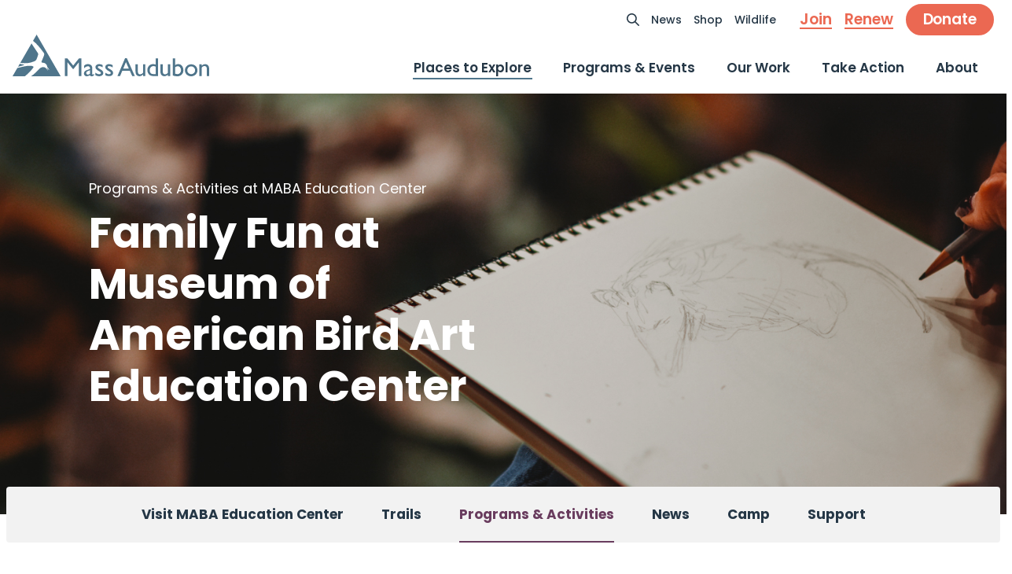

--- FILE ---
content_type: text/html; charset=UTF-8
request_url: https://www.massaudubon.org/places-to-explore/wildlife-sanctuaries/maba-education-center/programs-activities/family-fun
body_size: 32791
content:
<!doctype html>
<html lang="en-US">
<head>
         
                <link rel="stylesheet" href="https://fonts.googleapis.com/css2?family=Karla:wght@400;500;600;700&family=Poppins:wght@400;500;600;700&display=swap">
<link rel="stylesheet" href="/build/app.css?v=2025-12-23-1130">
            
            <meta charset="utf-8">
<meta http-equiv="X-UA-Compatible" content="IE=edge" /><script type="text/javascript">(window.NREUM||(NREUM={})).init={privacy:{cookies_enabled:true},ajax:{deny_list:["bam.nr-data.net"]},feature_flags:["soft_nav"],distributed_tracing:{enabled:true}};(window.NREUM||(NREUM={})).loader_config={agentID:"1588791012",accountID:"770378",trustKey:"770378",xpid:"UwEHUlFbGwIFUFlTAQcGVFM=",licenseKey:"c8192ea697",applicationID:"1548166127",browserID:"1588791012"};;/*! For license information please see nr-loader-spa-1.308.0.min.js.LICENSE.txt */
(()=>{var e,t,r={384:(e,t,r)=>{"use strict";r.d(t,{NT:()=>a,US:()=>u,Zm:()=>o,bQ:()=>d,dV:()=>c,pV:()=>l});var n=r(6154),i=r(1863),s=r(1910);const a={beacon:"bam.nr-data.net",errorBeacon:"bam.nr-data.net"};function o(){return n.gm.NREUM||(n.gm.NREUM={}),void 0===n.gm.newrelic&&(n.gm.newrelic=n.gm.NREUM),n.gm.NREUM}function c(){let e=o();return e.o||(e.o={ST:n.gm.setTimeout,SI:n.gm.setImmediate||n.gm.setInterval,CT:n.gm.clearTimeout,XHR:n.gm.XMLHttpRequest,REQ:n.gm.Request,EV:n.gm.Event,PR:n.gm.Promise,MO:n.gm.MutationObserver,FETCH:n.gm.fetch,WS:n.gm.WebSocket},(0,s.i)(...Object.values(e.o))),e}function d(e,t){let r=o();r.initializedAgents??={},t.initializedAt={ms:(0,i.t)(),date:new Date},r.initializedAgents[e]=t}function u(e,t){o()[e]=t}function l(){return function(){let e=o();const t=e.info||{};e.info={beacon:a.beacon,errorBeacon:a.errorBeacon,...t}}(),function(){let e=o();const t=e.init||{};e.init={...t}}(),c(),function(){let e=o();const t=e.loader_config||{};e.loader_config={...t}}(),o()}},782:(e,t,r)=>{"use strict";r.d(t,{T:()=>n});const n=r(860).K7.pageViewTiming},860:(e,t,r)=>{"use strict";r.d(t,{$J:()=>u,K7:()=>c,P3:()=>d,XX:()=>i,Yy:()=>o,df:()=>s,qY:()=>n,v4:()=>a});const n="events",i="jserrors",s="browser/blobs",a="rum",o="browser/logs",c={ajax:"ajax",genericEvents:"generic_events",jserrors:i,logging:"logging",metrics:"metrics",pageAction:"page_action",pageViewEvent:"page_view_event",pageViewTiming:"page_view_timing",sessionReplay:"session_replay",sessionTrace:"session_trace",softNav:"soft_navigations",spa:"spa"},d={[c.pageViewEvent]:1,[c.pageViewTiming]:2,[c.metrics]:3,[c.jserrors]:4,[c.spa]:5,[c.ajax]:6,[c.sessionTrace]:7,[c.softNav]:8,[c.sessionReplay]:9,[c.logging]:10,[c.genericEvents]:11},u={[c.pageViewEvent]:a,[c.pageViewTiming]:n,[c.ajax]:n,[c.spa]:n,[c.softNav]:n,[c.metrics]:i,[c.jserrors]:i,[c.sessionTrace]:s,[c.sessionReplay]:s,[c.logging]:o,[c.genericEvents]:"ins"}},944:(e,t,r)=>{"use strict";r.d(t,{R:()=>i});var n=r(3241);function i(e,t){"function"==typeof console.debug&&(console.debug("New Relic Warning: https://github.com/newrelic/newrelic-browser-agent/blob/main/docs/warning-codes.md#".concat(e),t),(0,n.W)({agentIdentifier:null,drained:null,type:"data",name:"warn",feature:"warn",data:{code:e,secondary:t}}))}},993:(e,t,r)=>{"use strict";r.d(t,{A$:()=>s,ET:()=>a,TZ:()=>o,p_:()=>i});var n=r(860);const i={ERROR:"ERROR",WARN:"WARN",INFO:"INFO",DEBUG:"DEBUG",TRACE:"TRACE"},s={OFF:0,ERROR:1,WARN:2,INFO:3,DEBUG:4,TRACE:5},a="log",o=n.K7.logging},1541:(e,t,r)=>{"use strict";r.d(t,{U:()=>i,f:()=>n});const n={MFE:"MFE",BA:"BA"};function i(e,t){if(2!==t?.harvestEndpointVersion)return{};const r=t.agentRef.runtime.appMetadata.agents[0].entityGuid;return e?{"source.id":e.id,"source.name":e.name,"source.type":e.type,"parent.id":e.parent?.id||r,"parent.type":e.parent?.type||n.BA}:{"entity.guid":r,appId:t.agentRef.info.applicationID}}},1687:(e,t,r)=>{"use strict";r.d(t,{Ak:()=>d,Ze:()=>h,x3:()=>u});var n=r(3241),i=r(7836),s=r(3606),a=r(860),o=r(2646);const c={};function d(e,t){const r={staged:!1,priority:a.P3[t]||0};l(e),c[e].get(t)||c[e].set(t,r)}function u(e,t){e&&c[e]&&(c[e].get(t)&&c[e].delete(t),p(e,t,!1),c[e].size&&f(e))}function l(e){if(!e)throw new Error("agentIdentifier required");c[e]||(c[e]=new Map)}function h(e="",t="feature",r=!1){if(l(e),!e||!c[e].get(t)||r)return p(e,t);c[e].get(t).staged=!0,f(e)}function f(e){const t=Array.from(c[e]);t.every(([e,t])=>t.staged)&&(t.sort((e,t)=>e[1].priority-t[1].priority),t.forEach(([t])=>{c[e].delete(t),p(e,t)}))}function p(e,t,r=!0){const a=e?i.ee.get(e):i.ee,c=s.i.handlers;if(!a.aborted&&a.backlog&&c){if((0,n.W)({agentIdentifier:e,type:"lifecycle",name:"drain",feature:t}),r){const e=a.backlog[t],r=c[t];if(r){for(let t=0;e&&t<e.length;++t)g(e[t],r);Object.entries(r).forEach(([e,t])=>{Object.values(t||{}).forEach(t=>{t[0]?.on&&t[0]?.context()instanceof o.y&&t[0].on(e,t[1])})})}}a.isolatedBacklog||delete c[t],a.backlog[t]=null,a.emit("drain-"+t,[])}}function g(e,t){var r=e[1];Object.values(t[r]||{}).forEach(t=>{var r=e[0];if(t[0]===r){var n=t[1],i=e[3],s=e[2];n.apply(i,s)}})}},1738:(e,t,r)=>{"use strict";r.d(t,{U:()=>f,Y:()=>h});var n=r(3241),i=r(9908),s=r(1863),a=r(944),o=r(5701),c=r(3969),d=r(8362),u=r(860),l=r(4261);function h(e,t,r,s){const h=s||r;!h||h[e]&&h[e]!==d.d.prototype[e]||(h[e]=function(){(0,i.p)(c.xV,["API/"+e+"/called"],void 0,u.K7.metrics,r.ee),(0,n.W)({agentIdentifier:r.agentIdentifier,drained:!!o.B?.[r.agentIdentifier],type:"data",name:"api",feature:l.Pl+e,data:{}});try{return t.apply(this,arguments)}catch(e){(0,a.R)(23,e)}})}function f(e,t,r,n,a){const o=e.info;null===r?delete o.jsAttributes[t]:o.jsAttributes[t]=r,(a||null===r)&&(0,i.p)(l.Pl+n,[(0,s.t)(),t,r],void 0,"session",e.ee)}},1741:(e,t,r)=>{"use strict";r.d(t,{W:()=>s});var n=r(944),i=r(4261);class s{#e(e,...t){if(this[e]!==s.prototype[e])return this[e](...t);(0,n.R)(35,e)}addPageAction(e,t){return this.#e(i.hG,e,t)}register(e){return this.#e(i.eY,e)}recordCustomEvent(e,t){return this.#e(i.fF,e,t)}setPageViewName(e,t){return this.#e(i.Fw,e,t)}setCustomAttribute(e,t,r){return this.#e(i.cD,e,t,r)}noticeError(e,t){return this.#e(i.o5,e,t)}setUserId(e,t=!1){return this.#e(i.Dl,e,t)}setApplicationVersion(e){return this.#e(i.nb,e)}setErrorHandler(e){return this.#e(i.bt,e)}addRelease(e,t){return this.#e(i.k6,e,t)}log(e,t){return this.#e(i.$9,e,t)}start(){return this.#e(i.d3)}finished(e){return this.#e(i.BL,e)}recordReplay(){return this.#e(i.CH)}pauseReplay(){return this.#e(i.Tb)}addToTrace(e){return this.#e(i.U2,e)}setCurrentRouteName(e){return this.#e(i.PA,e)}interaction(e){return this.#e(i.dT,e)}wrapLogger(e,t,r){return this.#e(i.Wb,e,t,r)}measure(e,t){return this.#e(i.V1,e,t)}consent(e){return this.#e(i.Pv,e)}}},1863:(e,t,r)=>{"use strict";function n(){return Math.floor(performance.now())}r.d(t,{t:()=>n})},1910:(e,t,r)=>{"use strict";r.d(t,{i:()=>s});var n=r(944);const i=new Map;function s(...e){return e.every(e=>{if(i.has(e))return i.get(e);const t="function"==typeof e?e.toString():"",r=t.includes("[native code]"),s=t.includes("nrWrapper");return r||s||(0,n.R)(64,e?.name||t),i.set(e,r),r})}},2555:(e,t,r)=>{"use strict";r.d(t,{D:()=>o,f:()=>a});var n=r(384),i=r(8122);const s={beacon:n.NT.beacon,errorBeacon:n.NT.errorBeacon,licenseKey:void 0,applicationID:void 0,sa:void 0,queueTime:void 0,applicationTime:void 0,ttGuid:void 0,user:void 0,account:void 0,product:void 0,extra:void 0,jsAttributes:{},userAttributes:void 0,atts:void 0,transactionName:void 0,tNamePlain:void 0};function a(e){try{return!!e.licenseKey&&!!e.errorBeacon&&!!e.applicationID}catch(e){return!1}}const o=e=>(0,i.a)(e,s)},2614:(e,t,r)=>{"use strict";r.d(t,{BB:()=>a,H3:()=>n,g:()=>d,iL:()=>c,tS:()=>o,uh:()=>i,wk:()=>s});const n="NRBA",i="SESSION",s=144e5,a=18e5,o={STARTED:"session-started",PAUSE:"session-pause",RESET:"session-reset",RESUME:"session-resume",UPDATE:"session-update"},c={SAME_TAB:"same-tab",CROSS_TAB:"cross-tab"},d={OFF:0,FULL:1,ERROR:2}},2646:(e,t,r)=>{"use strict";r.d(t,{y:()=>n});class n{constructor(e){this.contextId=e}}},2843:(e,t,r)=>{"use strict";r.d(t,{G:()=>s,u:()=>i});var n=r(3878);function i(e,t=!1,r,i){(0,n.DD)("visibilitychange",function(){if(t)return void("hidden"===document.visibilityState&&e());e(document.visibilityState)},r,i)}function s(e,t,r){(0,n.sp)("pagehide",e,t,r)}},3241:(e,t,r)=>{"use strict";r.d(t,{W:()=>s});var n=r(6154);const i="newrelic";function s(e={}){try{n.gm.dispatchEvent(new CustomEvent(i,{detail:e}))}catch(e){}}},3304:(e,t,r)=>{"use strict";r.d(t,{A:()=>s});var n=r(7836);const i=()=>{const e=new WeakSet;return(t,r)=>{if("object"==typeof r&&null!==r){if(e.has(r))return;e.add(r)}return r}};function s(e){try{return JSON.stringify(e,i())??""}catch(e){try{n.ee.emit("internal-error",[e])}catch(e){}return""}}},3333:(e,t,r)=>{"use strict";r.d(t,{$v:()=>u,TZ:()=>n,Xh:()=>c,Zp:()=>i,kd:()=>d,mq:()=>o,nf:()=>a,qN:()=>s});const n=r(860).K7.genericEvents,i=["auxclick","click","copy","keydown","paste","scrollend"],s=["focus","blur"],a=4,o=1e3,c=2e3,d=["PageAction","UserAction","BrowserPerformance"],u={RESOURCES:"experimental.resources",REGISTER:"register"}},3434:(e,t,r)=>{"use strict";r.d(t,{Jt:()=>s,YM:()=>d});var n=r(7836),i=r(5607);const s="nr@original:".concat(i.W),a=50;var o=Object.prototype.hasOwnProperty,c=!1;function d(e,t){return e||(e=n.ee),r.inPlace=function(e,t,n,i,s){n||(n="");const a="-"===n.charAt(0);for(let o=0;o<t.length;o++){const c=t[o],d=e[c];l(d)||(e[c]=r(d,a?c+n:n,i,c,s))}},r.flag=s,r;function r(t,r,n,c,d){return l(t)?t:(r||(r=""),nrWrapper[s]=t,function(e,t,r){if(Object.defineProperty&&Object.keys)try{return Object.keys(e).forEach(function(r){Object.defineProperty(t,r,{get:function(){return e[r]},set:function(t){return e[r]=t,t}})}),t}catch(e){u([e],r)}for(var n in e)o.call(e,n)&&(t[n]=e[n])}(t,nrWrapper,e),nrWrapper);function nrWrapper(){var s,o,l,h;let f;try{o=this,s=[...arguments],l="function"==typeof n?n(s,o):n||{}}catch(t){u([t,"",[s,o,c],l],e)}i(r+"start",[s,o,c],l,d);const p=performance.now();let g;try{return h=t.apply(o,s),g=performance.now(),h}catch(e){throw g=performance.now(),i(r+"err",[s,o,e],l,d),f=e,f}finally{const e=g-p,t={start:p,end:g,duration:e,isLongTask:e>=a,methodName:c,thrownError:f};t.isLongTask&&i("long-task",[t,o],l,d),i(r+"end",[s,o,h],l,d)}}}function i(r,n,i,s){if(!c||t){var a=c;c=!0;try{e.emit(r,n,i,t,s)}catch(t){u([t,r,n,i],e)}c=a}}}function u(e,t){t||(t=n.ee);try{t.emit("internal-error",e)}catch(e){}}function l(e){return!(e&&"function"==typeof e&&e.apply&&!e[s])}},3606:(e,t,r)=>{"use strict";r.d(t,{i:()=>s});var n=r(9908);s.on=a;var i=s.handlers={};function s(e,t,r,s){a(s||n.d,i,e,t,r)}function a(e,t,r,i,s){s||(s="feature"),e||(e=n.d);var a=t[s]=t[s]||{};(a[r]=a[r]||[]).push([e,i])}},3738:(e,t,r)=>{"use strict";r.d(t,{He:()=>i,Kp:()=>o,Lc:()=>d,Rz:()=>u,TZ:()=>n,bD:()=>s,d3:()=>a,jx:()=>l,sl:()=>h,uP:()=>c});const n=r(860).K7.sessionTrace,i="bstResource",s="resource",a="-start",o="-end",c="fn"+a,d="fn"+o,u="pushState",l=1e3,h=3e4},3785:(e,t,r)=>{"use strict";r.d(t,{R:()=>c,b:()=>d});var n=r(9908),i=r(1863),s=r(860),a=r(3969),o=r(993);function c(e,t,r={},c=o.p_.INFO,d=!0,u,l=(0,i.t)()){(0,n.p)(a.xV,["API/logging/".concat(c.toLowerCase(),"/called")],void 0,s.K7.metrics,e),(0,n.p)(o.ET,[l,t,r,c,d,u],void 0,s.K7.logging,e)}function d(e){return"string"==typeof e&&Object.values(o.p_).some(t=>t===e.toUpperCase().trim())}},3878:(e,t,r)=>{"use strict";function n(e,t){return{capture:e,passive:!1,signal:t}}function i(e,t,r=!1,i){window.addEventListener(e,t,n(r,i))}function s(e,t,r=!1,i){document.addEventListener(e,t,n(r,i))}r.d(t,{DD:()=>s,jT:()=>n,sp:()=>i})},3962:(e,t,r)=>{"use strict";r.d(t,{AM:()=>a,O2:()=>l,OV:()=>s,Qu:()=>h,TZ:()=>c,ih:()=>f,pP:()=>o,t1:()=>u,tC:()=>i,wD:()=>d});var n=r(860);const i=["click","keydown","submit"],s="popstate",a="api",o="initialPageLoad",c=n.K7.softNav,d=5e3,u=500,l={INITIAL_PAGE_LOAD:"",ROUTE_CHANGE:1,UNSPECIFIED:2},h={INTERACTION:1,AJAX:2,CUSTOM_END:3,CUSTOM_TRACER:4},f={IP:"in progress",PF:"pending finish",FIN:"finished",CAN:"cancelled"}},3969:(e,t,r)=>{"use strict";r.d(t,{TZ:()=>n,XG:()=>o,rs:()=>i,xV:()=>a,z_:()=>s});const n=r(860).K7.metrics,i="sm",s="cm",a="storeSupportabilityMetrics",o="storeEventMetrics"},4234:(e,t,r)=>{"use strict";r.d(t,{W:()=>s});var n=r(7836),i=r(1687);class s{constructor(e,t){this.agentIdentifier=e,this.ee=n.ee.get(e),this.featureName=t,this.blocked=!1}deregisterDrain(){(0,i.x3)(this.agentIdentifier,this.featureName)}}},4261:(e,t,r)=>{"use strict";r.d(t,{$9:()=>u,BL:()=>c,CH:()=>p,Dl:()=>R,Fw:()=>w,PA:()=>v,Pl:()=>n,Pv:()=>A,Tb:()=>h,U2:()=>a,V1:()=>E,Wb:()=>T,bt:()=>y,cD:()=>b,d3:()=>x,dT:()=>d,eY:()=>g,fF:()=>f,hG:()=>s,hw:()=>i,k6:()=>o,nb:()=>m,o5:()=>l});const n="api-",i=n+"ixn-",s="addPageAction",a="addToTrace",o="addRelease",c="finished",d="interaction",u="log",l="noticeError",h="pauseReplay",f="recordCustomEvent",p="recordReplay",g="register",m="setApplicationVersion",v="setCurrentRouteName",b="setCustomAttribute",y="setErrorHandler",w="setPageViewName",R="setUserId",x="start",T="wrapLogger",E="measure",A="consent"},5205:(e,t,r)=>{"use strict";r.d(t,{j:()=>S});var n=r(384),i=r(1741);var s=r(2555),a=r(3333);const o=e=>{if(!e||"string"!=typeof e)return!1;try{document.createDocumentFragment().querySelector(e)}catch{return!1}return!0};var c=r(2614),d=r(944),u=r(8122);const l="[data-nr-mask]",h=e=>(0,u.a)(e,(()=>{const e={feature_flags:[],experimental:{allow_registered_children:!1,resources:!1},mask_selector:"*",block_selector:"[data-nr-block]",mask_input_options:{color:!1,date:!1,"datetime-local":!1,email:!1,month:!1,number:!1,range:!1,search:!1,tel:!1,text:!1,time:!1,url:!1,week:!1,textarea:!1,select:!1,password:!0}};return{ajax:{deny_list:void 0,block_internal:!0,enabled:!0,autoStart:!0},api:{get allow_registered_children(){return e.feature_flags.includes(a.$v.REGISTER)||e.experimental.allow_registered_children},set allow_registered_children(t){e.experimental.allow_registered_children=t},duplicate_registered_data:!1},browser_consent_mode:{enabled:!1},distributed_tracing:{enabled:void 0,exclude_newrelic_header:void 0,cors_use_newrelic_header:void 0,cors_use_tracecontext_headers:void 0,allowed_origins:void 0},get feature_flags(){return e.feature_flags},set feature_flags(t){e.feature_flags=t},generic_events:{enabled:!0,autoStart:!0},harvest:{interval:30},jserrors:{enabled:!0,autoStart:!0},logging:{enabled:!0,autoStart:!0},metrics:{enabled:!0,autoStart:!0},obfuscate:void 0,page_action:{enabled:!0},page_view_event:{enabled:!0,autoStart:!0},page_view_timing:{enabled:!0,autoStart:!0},performance:{capture_marks:!1,capture_measures:!1,capture_detail:!0,resources:{get enabled(){return e.feature_flags.includes(a.$v.RESOURCES)||e.experimental.resources},set enabled(t){e.experimental.resources=t},asset_types:[],first_party_domains:[],ignore_newrelic:!0}},privacy:{cookies_enabled:!0},proxy:{assets:void 0,beacon:void 0},session:{expiresMs:c.wk,inactiveMs:c.BB},session_replay:{autoStart:!0,enabled:!1,preload:!1,sampling_rate:10,error_sampling_rate:100,collect_fonts:!1,inline_images:!1,fix_stylesheets:!0,mask_all_inputs:!0,get mask_text_selector(){return e.mask_selector},set mask_text_selector(t){o(t)?e.mask_selector="".concat(t,",").concat(l):""===t||null===t?e.mask_selector=l:(0,d.R)(5,t)},get block_class(){return"nr-block"},get ignore_class(){return"nr-ignore"},get mask_text_class(){return"nr-mask"},get block_selector(){return e.block_selector},set block_selector(t){o(t)?e.block_selector+=",".concat(t):""!==t&&(0,d.R)(6,t)},get mask_input_options(){return e.mask_input_options},set mask_input_options(t){t&&"object"==typeof t?e.mask_input_options={...t,password:!0}:(0,d.R)(7,t)}},session_trace:{enabled:!0,autoStart:!0},soft_navigations:{enabled:!0,autoStart:!0},spa:{enabled:!0,autoStart:!0},ssl:void 0,user_actions:{enabled:!0,elementAttributes:["id","className","tagName","type"]}}})());var f=r(6154),p=r(9324);let g=0;const m={buildEnv:p.F3,distMethod:p.Xs,version:p.xv,originTime:f.WN},v={consented:!1},b={appMetadata:{},get consented(){return this.session?.state?.consent||v.consented},set consented(e){v.consented=e},customTransaction:void 0,denyList:void 0,disabled:!1,harvester:void 0,isolatedBacklog:!1,isRecording:!1,loaderType:void 0,maxBytes:3e4,obfuscator:void 0,onerror:void 0,ptid:void 0,releaseIds:{},session:void 0,timeKeeper:void 0,registeredEntities:[],jsAttributesMetadata:{bytes:0},get harvestCount(){return++g}},y=e=>{const t=(0,u.a)(e,b),r=Object.keys(m).reduce((e,t)=>(e[t]={value:m[t],writable:!1,configurable:!0,enumerable:!0},e),{});return Object.defineProperties(t,r)};var w=r(5701);const R=e=>{const t=e.startsWith("http");e+="/",r.p=t?e:"https://"+e};var x=r(7836),T=r(3241);const E={accountID:void 0,trustKey:void 0,agentID:void 0,licenseKey:void 0,applicationID:void 0,xpid:void 0},A=e=>(0,u.a)(e,E),_=new Set;function S(e,t={},r,a){let{init:o,info:c,loader_config:d,runtime:u={},exposed:l=!0}=t;if(!c){const e=(0,n.pV)();o=e.init,c=e.info,d=e.loader_config}e.init=h(o||{}),e.loader_config=A(d||{}),c.jsAttributes??={},f.bv&&(c.jsAttributes.isWorker=!0),e.info=(0,s.D)(c);const p=e.init,g=[c.beacon,c.errorBeacon];_.has(e.agentIdentifier)||(p.proxy.assets&&(R(p.proxy.assets),g.push(p.proxy.assets)),p.proxy.beacon&&g.push(p.proxy.beacon),e.beacons=[...g],function(e){const t=(0,n.pV)();Object.getOwnPropertyNames(i.W.prototype).forEach(r=>{const n=i.W.prototype[r];if("function"!=typeof n||"constructor"===n)return;let s=t[r];e[r]&&!1!==e.exposed&&"micro-agent"!==e.runtime?.loaderType&&(t[r]=(...t)=>{const n=e[r](...t);return s?s(...t):n})})}(e),(0,n.US)("activatedFeatures",w.B)),u.denyList=[...p.ajax.deny_list||[],...p.ajax.block_internal?g:[]],u.ptid=e.agentIdentifier,u.loaderType=r,e.runtime=y(u),_.has(e.agentIdentifier)||(e.ee=x.ee.get(e.agentIdentifier),e.exposed=l,(0,T.W)({agentIdentifier:e.agentIdentifier,drained:!!w.B?.[e.agentIdentifier],type:"lifecycle",name:"initialize",feature:void 0,data:e.config})),_.add(e.agentIdentifier)}},5270:(e,t,r)=>{"use strict";r.d(t,{Aw:()=>a,SR:()=>s,rF:()=>o});var n=r(384),i=r(7767);function s(e){return!!(0,n.dV)().o.MO&&(0,i.V)(e)&&!0===e?.session_trace.enabled}function a(e){return!0===e?.session_replay.preload&&s(e)}function o(e,t){try{if("string"==typeof t?.type){if("password"===t.type.toLowerCase())return"*".repeat(e?.length||0);if(void 0!==t?.dataset?.nrUnmask||t?.classList?.contains("nr-unmask"))return e}}catch(e){}return"string"==typeof e?e.replace(/[\S]/g,"*"):"*".repeat(e?.length||0)}},5289:(e,t,r)=>{"use strict";r.d(t,{GG:()=>a,Qr:()=>c,sB:()=>o});var n=r(3878),i=r(6389);function s(){return"undefined"==typeof document||"complete"===document.readyState}function a(e,t){if(s())return e();const r=(0,i.J)(e),a=setInterval(()=>{s()&&(clearInterval(a),r())},500);(0,n.sp)("load",r,t)}function o(e){if(s())return e();(0,n.DD)("DOMContentLoaded",e)}function c(e){if(s())return e();(0,n.sp)("popstate",e)}},5607:(e,t,r)=>{"use strict";r.d(t,{W:()=>n});const n=(0,r(9566).bz)()},5701:(e,t,r)=>{"use strict";r.d(t,{B:()=>s,t:()=>a});var n=r(3241);const i=new Set,s={};function a(e,t){const r=t.agentIdentifier;s[r]??={},e&&"object"==typeof e&&(i.has(r)||(t.ee.emit("rumresp",[e]),s[r]=e,i.add(r),(0,n.W)({agentIdentifier:r,loaded:!0,drained:!0,type:"lifecycle",name:"load",feature:void 0,data:e})))}},6154:(e,t,r)=>{"use strict";r.d(t,{OF:()=>d,RI:()=>i,WN:()=>h,bv:()=>s,eN:()=>f,gm:()=>a,lR:()=>l,m:()=>c,mw:()=>o,sb:()=>u});var n=r(1863);const i="undefined"!=typeof window&&!!window.document,s="undefined"!=typeof WorkerGlobalScope&&("undefined"!=typeof self&&self instanceof WorkerGlobalScope&&self.navigator instanceof WorkerNavigator||"undefined"!=typeof globalThis&&globalThis instanceof WorkerGlobalScope&&globalThis.navigator instanceof WorkerNavigator),a=i?window:"undefined"!=typeof WorkerGlobalScope&&("undefined"!=typeof self&&self instanceof WorkerGlobalScope&&self||"undefined"!=typeof globalThis&&globalThis instanceof WorkerGlobalScope&&globalThis),o=Boolean("hidden"===a?.document?.visibilityState),c=""+a?.location,d=/iPad|iPhone|iPod/.test(a.navigator?.userAgent),u=d&&"undefined"==typeof SharedWorker,l=(()=>{const e=a.navigator?.userAgent?.match(/Firefox[/\s](\d+\.\d+)/);return Array.isArray(e)&&e.length>=2?+e[1]:0})(),h=Date.now()-(0,n.t)(),f=()=>"undefined"!=typeof PerformanceNavigationTiming&&a?.performance?.getEntriesByType("navigation")?.[0]?.responseStart},6344:(e,t,r)=>{"use strict";r.d(t,{BB:()=>u,Qb:()=>l,TZ:()=>i,Ug:()=>a,Vh:()=>s,_s:()=>o,bc:()=>d,yP:()=>c});var n=r(2614);const i=r(860).K7.sessionReplay,s="errorDuringReplay",a=.12,o={DomContentLoaded:0,Load:1,FullSnapshot:2,IncrementalSnapshot:3,Meta:4,Custom:5},c={[n.g.ERROR]:15e3,[n.g.FULL]:3e5,[n.g.OFF]:0},d={RESET:{message:"Session was reset",sm:"Reset"},IMPORT:{message:"Recorder failed to import",sm:"Import"},TOO_MANY:{message:"429: Too Many Requests",sm:"Too-Many"},TOO_BIG:{message:"Payload was too large",sm:"Too-Big"},CROSS_TAB:{message:"Session Entity was set to OFF on another tab",sm:"Cross-Tab"},ENTITLEMENTS:{message:"Session Replay is not allowed and will not be started",sm:"Entitlement"}},u=5e3,l={API:"api",RESUME:"resume",SWITCH_TO_FULL:"switchToFull",INITIALIZE:"initialize",PRELOAD:"preload"}},6389:(e,t,r)=>{"use strict";function n(e,t=500,r={}){const n=r?.leading||!1;let i;return(...r)=>{n&&void 0===i&&(e.apply(this,r),i=setTimeout(()=>{i=clearTimeout(i)},t)),n||(clearTimeout(i),i=setTimeout(()=>{e.apply(this,r)},t))}}function i(e){let t=!1;return(...r)=>{t||(t=!0,e.apply(this,r))}}r.d(t,{J:()=>i,s:()=>n})},6630:(e,t,r)=>{"use strict";r.d(t,{T:()=>n});const n=r(860).K7.pageViewEvent},6774:(e,t,r)=>{"use strict";r.d(t,{T:()=>n});const n=r(860).K7.jserrors},7295:(e,t,r)=>{"use strict";r.d(t,{Xv:()=>a,gX:()=>i,iW:()=>s});var n=[];function i(e){if(!e||s(e))return!1;if(0===n.length)return!0;if("*"===n[0].hostname)return!1;for(var t=0;t<n.length;t++){var r=n[t];if(r.hostname.test(e.hostname)&&r.pathname.test(e.pathname))return!1}return!0}function s(e){return void 0===e.hostname}function a(e){if(n=[],e&&e.length)for(var t=0;t<e.length;t++){let r=e[t];if(!r)continue;if("*"===r)return void(n=[{hostname:"*"}]);0===r.indexOf("http://")?r=r.substring(7):0===r.indexOf("https://")&&(r=r.substring(8));const i=r.indexOf("/");let s,a;i>0?(s=r.substring(0,i),a=r.substring(i)):(s=r,a="*");let[c]=s.split(":");n.push({hostname:o(c),pathname:o(a,!0)})}}function o(e,t=!1){const r=e.replace(/[.+?^${}()|[\]\\]/g,e=>"\\"+e).replace(/\*/g,".*?");return new RegExp((t?"^":"")+r+"$")}},7485:(e,t,r)=>{"use strict";r.d(t,{D:()=>i});var n=r(6154);function i(e){if(0===(e||"").indexOf("data:"))return{protocol:"data"};try{const t=new URL(e,location.href),r={port:t.port,hostname:t.hostname,pathname:t.pathname,search:t.search,protocol:t.protocol.slice(0,t.protocol.indexOf(":")),sameOrigin:t.protocol===n.gm?.location?.protocol&&t.host===n.gm?.location?.host};return r.port&&""!==r.port||("http:"===t.protocol&&(r.port="80"),"https:"===t.protocol&&(r.port="443")),r.pathname&&""!==r.pathname?r.pathname.startsWith("/")||(r.pathname="/".concat(r.pathname)):r.pathname="/",r}catch(e){return{}}}},7699:(e,t,r)=>{"use strict";r.d(t,{It:()=>s,KC:()=>o,No:()=>i,qh:()=>a});var n=r(860);const i=16e3,s=1e6,a="SESSION_ERROR",o={[n.K7.logging]:!0,[n.K7.genericEvents]:!1,[n.K7.jserrors]:!1,[n.K7.ajax]:!1}},7767:(e,t,r)=>{"use strict";r.d(t,{V:()=>i});var n=r(6154);const i=e=>n.RI&&!0===e?.privacy.cookies_enabled},7836:(e,t,r)=>{"use strict";r.d(t,{P:()=>o,ee:()=>c});var n=r(384),i=r(8990),s=r(2646),a=r(5607);const o="nr@context:".concat(a.W),c=function e(t,r){var n={},a={},u={},l=!1;try{l=16===r.length&&d.initializedAgents?.[r]?.runtime.isolatedBacklog}catch(e){}var h={on:p,addEventListener:p,removeEventListener:function(e,t){var r=n[e];if(!r)return;for(var i=0;i<r.length;i++)r[i]===t&&r.splice(i,1)},emit:function(e,r,n,i,s){!1!==s&&(s=!0);if(c.aborted&&!i)return;t&&s&&t.emit(e,r,n);var o=f(n);g(e).forEach(e=>{e.apply(o,r)});var d=v()[a[e]];d&&d.push([h,e,r,o]);return o},get:m,listeners:g,context:f,buffer:function(e,t){const r=v();if(t=t||"feature",h.aborted)return;Object.entries(e||{}).forEach(([e,n])=>{a[n]=t,t in r||(r[t]=[])})},abort:function(){h._aborted=!0,Object.keys(h.backlog).forEach(e=>{delete h.backlog[e]})},isBuffering:function(e){return!!v()[a[e]]},debugId:r,backlog:l?{}:t&&"object"==typeof t.backlog?t.backlog:{},isolatedBacklog:l};return Object.defineProperty(h,"aborted",{get:()=>{let e=h._aborted||!1;return e||(t&&(e=t.aborted),e)}}),h;function f(e){return e&&e instanceof s.y?e:e?(0,i.I)(e,o,()=>new s.y(o)):new s.y(o)}function p(e,t){n[e]=g(e).concat(t)}function g(e){return n[e]||[]}function m(t){return u[t]=u[t]||e(h,t)}function v(){return h.backlog}}(void 0,"globalEE"),d=(0,n.Zm)();d.ee||(d.ee=c)},8122:(e,t,r)=>{"use strict";r.d(t,{a:()=>i});var n=r(944);function i(e,t){try{if(!e||"object"!=typeof e)return(0,n.R)(3);if(!t||"object"!=typeof t)return(0,n.R)(4);const r=Object.create(Object.getPrototypeOf(t),Object.getOwnPropertyDescriptors(t)),s=0===Object.keys(r).length?e:r;for(let a in s)if(void 0!==e[a])try{if(null===e[a]){r[a]=null;continue}Array.isArray(e[a])&&Array.isArray(t[a])?r[a]=Array.from(new Set([...e[a],...t[a]])):"object"==typeof e[a]&&"object"==typeof t[a]?r[a]=i(e[a],t[a]):r[a]=e[a]}catch(e){r[a]||(0,n.R)(1,e)}return r}catch(e){(0,n.R)(2,e)}}},8139:(e,t,r)=>{"use strict";r.d(t,{u:()=>h});var n=r(7836),i=r(3434),s=r(8990),a=r(6154);const o={},c=a.gm.XMLHttpRequest,d="addEventListener",u="removeEventListener",l="nr@wrapped:".concat(n.P);function h(e){var t=function(e){return(e||n.ee).get("events")}(e);if(o[t.debugId]++)return t;o[t.debugId]=1;var r=(0,i.YM)(t,!0);function h(e){r.inPlace(e,[d,u],"-",p)}function p(e,t){return e[1]}return"getPrototypeOf"in Object&&(a.RI&&f(document,h),c&&f(c.prototype,h),f(a.gm,h)),t.on(d+"-start",function(e,t){var n=e[1];if(null!==n&&("function"==typeof n||"object"==typeof n)&&"newrelic"!==e[0]){var i=(0,s.I)(n,l,function(){var e={object:function(){if("function"!=typeof n.handleEvent)return;return n.handleEvent.apply(n,arguments)},function:n}[typeof n];return e?r(e,"fn-",null,e.name||"anonymous"):n});this.wrapped=e[1]=i}}),t.on(u+"-start",function(e){e[1]=this.wrapped||e[1]}),t}function f(e,t,...r){let n=e;for(;"object"==typeof n&&!Object.prototype.hasOwnProperty.call(n,d);)n=Object.getPrototypeOf(n);n&&t(n,...r)}},8362:(e,t,r)=>{"use strict";r.d(t,{d:()=>s});var n=r(9566),i=r(1741);class s extends i.W{agentIdentifier=(0,n.LA)(16)}},8374:(e,t,r)=>{r.nc=(()=>{try{return document?.currentScript?.nonce}catch(e){}return""})()},8990:(e,t,r)=>{"use strict";r.d(t,{I:()=>i});var n=Object.prototype.hasOwnProperty;function i(e,t,r){if(n.call(e,t))return e[t];var i=r();if(Object.defineProperty&&Object.keys)try{return Object.defineProperty(e,t,{value:i,writable:!0,enumerable:!1}),i}catch(e){}return e[t]=i,i}},9119:(e,t,r)=>{"use strict";r.d(t,{L:()=>s});var n=/([^?#]*)[^#]*(#[^?]*|$).*/,i=/([^?#]*)().*/;function s(e,t){return e?e.replace(t?n:i,"$1$2"):e}},9300:(e,t,r)=>{"use strict";r.d(t,{T:()=>n});const n=r(860).K7.ajax},9324:(e,t,r)=>{"use strict";r.d(t,{AJ:()=>a,F3:()=>i,Xs:()=>s,Yq:()=>o,xv:()=>n});const n="1.308.0",i="PROD",s="CDN",a="@newrelic/rrweb",o="1.0.1"},9566:(e,t,r)=>{"use strict";r.d(t,{LA:()=>o,ZF:()=>c,bz:()=>a,el:()=>d});var n=r(6154);const i="xxxxxxxx-xxxx-4xxx-yxxx-xxxxxxxxxxxx";function s(e,t){return e?15&e[t]:16*Math.random()|0}function a(){const e=n.gm?.crypto||n.gm?.msCrypto;let t,r=0;return e&&e.getRandomValues&&(t=e.getRandomValues(new Uint8Array(30))),i.split("").map(e=>"x"===e?s(t,r++).toString(16):"y"===e?(3&s()|8).toString(16):e).join("")}function o(e){const t=n.gm?.crypto||n.gm?.msCrypto;let r,i=0;t&&t.getRandomValues&&(r=t.getRandomValues(new Uint8Array(e)));const a=[];for(var o=0;o<e;o++)a.push(s(r,i++).toString(16));return a.join("")}function c(){return o(16)}function d(){return o(32)}},9908:(e,t,r)=>{"use strict";r.d(t,{d:()=>n,p:()=>i});var n=r(7836).ee.get("handle");function i(e,t,r,i,s){s?(s.buffer([e],i),s.emit(e,t,r)):(n.buffer([e],i),n.emit(e,t,r))}}},n={};function i(e){var t=n[e];if(void 0!==t)return t.exports;var s=n[e]={exports:{}};return r[e](s,s.exports,i),s.exports}i.m=r,i.d=(e,t)=>{for(var r in t)i.o(t,r)&&!i.o(e,r)&&Object.defineProperty(e,r,{enumerable:!0,get:t[r]})},i.f={},i.e=e=>Promise.all(Object.keys(i.f).reduce((t,r)=>(i.f[r](e,t),t),[])),i.u=e=>({212:"nr-spa-compressor",249:"nr-spa-recorder",478:"nr-spa"}[e]+"-1.308.0.min.js"),i.o=(e,t)=>Object.prototype.hasOwnProperty.call(e,t),e={},t="NRBA-1.308.0.PROD:",i.l=(r,n,s,a)=>{if(e[r])e[r].push(n);else{var o,c;if(void 0!==s)for(var d=document.getElementsByTagName("script"),u=0;u<d.length;u++){var l=d[u];if(l.getAttribute("src")==r||l.getAttribute("data-webpack")==t+s){o=l;break}}if(!o){c=!0;var h={478:"sha512-RSfSVnmHk59T/uIPbdSE0LPeqcEdF4/+XhfJdBuccH5rYMOEZDhFdtnh6X6nJk7hGpzHd9Ujhsy7lZEz/ORYCQ==",249:"sha512-ehJXhmntm85NSqW4MkhfQqmeKFulra3klDyY0OPDUE+sQ3GokHlPh1pmAzuNy//3j4ac6lzIbmXLvGQBMYmrkg==",212:"sha512-B9h4CR46ndKRgMBcK+j67uSR2RCnJfGefU+A7FrgR/k42ovXy5x/MAVFiSvFxuVeEk/pNLgvYGMp1cBSK/G6Fg=="};(o=document.createElement("script")).charset="utf-8",i.nc&&o.setAttribute("nonce",i.nc),o.setAttribute("data-webpack",t+s),o.src=r,0!==o.src.indexOf(window.location.origin+"/")&&(o.crossOrigin="anonymous"),h[a]&&(o.integrity=h[a])}e[r]=[n];var f=(t,n)=>{o.onerror=o.onload=null,clearTimeout(p);var i=e[r];if(delete e[r],o.parentNode&&o.parentNode.removeChild(o),i&&i.forEach(e=>e(n)),t)return t(n)},p=setTimeout(f.bind(null,void 0,{type:"timeout",target:o}),12e4);o.onerror=f.bind(null,o.onerror),o.onload=f.bind(null,o.onload),c&&document.head.appendChild(o)}},i.r=e=>{"undefined"!=typeof Symbol&&Symbol.toStringTag&&Object.defineProperty(e,Symbol.toStringTag,{value:"Module"}),Object.defineProperty(e,"__esModule",{value:!0})},i.p="https://js-agent.newrelic.com/",(()=>{var e={38:0,788:0};i.f.j=(t,r)=>{var n=i.o(e,t)?e[t]:void 0;if(0!==n)if(n)r.push(n[2]);else{var s=new Promise((r,i)=>n=e[t]=[r,i]);r.push(n[2]=s);var a=i.p+i.u(t),o=new Error;i.l(a,r=>{if(i.o(e,t)&&(0!==(n=e[t])&&(e[t]=void 0),n)){var s=r&&("load"===r.type?"missing":r.type),a=r&&r.target&&r.target.src;o.message="Loading chunk "+t+" failed: ("+s+": "+a+")",o.name="ChunkLoadError",o.type=s,o.request=a,n[1](o)}},"chunk-"+t,t)}};var t=(t,r)=>{var n,s,[a,o,c]=r,d=0;if(a.some(t=>0!==e[t])){for(n in o)i.o(o,n)&&(i.m[n]=o[n]);if(c)c(i)}for(t&&t(r);d<a.length;d++)s=a[d],i.o(e,s)&&e[s]&&e[s][0](),e[s]=0},r=self["webpackChunk:NRBA-1.308.0.PROD"]=self["webpackChunk:NRBA-1.308.0.PROD"]||[];r.forEach(t.bind(null,0)),r.push=t.bind(null,r.push.bind(r))})(),(()=>{"use strict";i(8374);var e=i(8362),t=i(860);const r=Object.values(t.K7);var n=i(5205);var s=i(9908),a=i(1863),o=i(4261),c=i(1738);var d=i(1687),u=i(4234),l=i(5289),h=i(6154),f=i(944),p=i(5270),g=i(7767),m=i(6389),v=i(7699);class b extends u.W{constructor(e,t){super(e.agentIdentifier,t),this.agentRef=e,this.abortHandler=void 0,this.featAggregate=void 0,this.loadedSuccessfully=void 0,this.onAggregateImported=new Promise(e=>{this.loadedSuccessfully=e}),this.deferred=Promise.resolve(),!1===e.init[this.featureName].autoStart?this.deferred=new Promise((t,r)=>{this.ee.on("manual-start-all",(0,m.J)(()=>{(0,d.Ak)(e.agentIdentifier,this.featureName),t()}))}):(0,d.Ak)(e.agentIdentifier,t)}importAggregator(e,t,r={}){if(this.featAggregate)return;const n=async()=>{let n;await this.deferred;try{if((0,g.V)(e.init)){const{setupAgentSession:t}=await i.e(478).then(i.bind(i,8766));n=t(e)}}catch(e){(0,f.R)(20,e),this.ee.emit("internal-error",[e]),(0,s.p)(v.qh,[e],void 0,this.featureName,this.ee)}try{if(!this.#t(this.featureName,n,e.init))return(0,d.Ze)(this.agentIdentifier,this.featureName),void this.loadedSuccessfully(!1);const{Aggregate:i}=await t();this.featAggregate=new i(e,r),e.runtime.harvester.initializedAggregates.push(this.featAggregate),this.loadedSuccessfully(!0)}catch(e){(0,f.R)(34,e),this.abortHandler?.(),(0,d.Ze)(this.agentIdentifier,this.featureName,!0),this.loadedSuccessfully(!1),this.ee&&this.ee.abort()}};h.RI?(0,l.GG)(()=>n(),!0):n()}#t(e,r,n){if(this.blocked)return!1;switch(e){case t.K7.sessionReplay:return(0,p.SR)(n)&&!!r;case t.K7.sessionTrace:return!!r;default:return!0}}}var y=i(6630),w=i(2614),R=i(3241);class x extends b{static featureName=y.T;constructor(e){var t;super(e,y.T),this.setupInspectionEvents(e.agentIdentifier),t=e,(0,c.Y)(o.Fw,function(e,r){"string"==typeof e&&("/"!==e.charAt(0)&&(e="/"+e),t.runtime.customTransaction=(r||"http://custom.transaction")+e,(0,s.p)(o.Pl+o.Fw,[(0,a.t)()],void 0,void 0,t.ee))},t),this.importAggregator(e,()=>i.e(478).then(i.bind(i,2467)))}setupInspectionEvents(e){const t=(t,r)=>{t&&(0,R.W)({agentIdentifier:e,timeStamp:t.timeStamp,loaded:"complete"===t.target.readyState,type:"window",name:r,data:t.target.location+""})};(0,l.sB)(e=>{t(e,"DOMContentLoaded")}),(0,l.GG)(e=>{t(e,"load")}),(0,l.Qr)(e=>{t(e,"navigate")}),this.ee.on(w.tS.UPDATE,(t,r)=>{(0,R.W)({agentIdentifier:e,type:"lifecycle",name:"session",data:r})})}}var T=i(384);class E extends e.d{constructor(e){var t;(super(),h.gm)?(this.features={},(0,T.bQ)(this.agentIdentifier,this),this.desiredFeatures=new Set(e.features||[]),this.desiredFeatures.add(x),(0,n.j)(this,e,e.loaderType||"agent"),t=this,(0,c.Y)(o.cD,function(e,r,n=!1){if("string"==typeof e){if(["string","number","boolean"].includes(typeof r)||null===r)return(0,c.U)(t,e,r,o.cD,n);(0,f.R)(40,typeof r)}else(0,f.R)(39,typeof e)},t),function(e){(0,c.Y)(o.Dl,function(t,r=!1){if("string"!=typeof t&&null!==t)return void(0,f.R)(41,typeof t);const n=e.info.jsAttributes["enduser.id"];r&&null!=n&&n!==t?(0,s.p)(o.Pl+"setUserIdAndResetSession",[t],void 0,"session",e.ee):(0,c.U)(e,"enduser.id",t,o.Dl,!0)},e)}(this),function(e){(0,c.Y)(o.nb,function(t){if("string"==typeof t||null===t)return(0,c.U)(e,"application.version",t,o.nb,!1);(0,f.R)(42,typeof t)},e)}(this),function(e){(0,c.Y)(o.d3,function(){e.ee.emit("manual-start-all")},e)}(this),function(e){(0,c.Y)(o.Pv,function(t=!0){if("boolean"==typeof t){if((0,s.p)(o.Pl+o.Pv,[t],void 0,"session",e.ee),e.runtime.consented=t,t){const t=e.features.page_view_event;t.onAggregateImported.then(e=>{const r=t.featAggregate;e&&!r.sentRum&&r.sendRum()})}}else(0,f.R)(65,typeof t)},e)}(this),this.run()):(0,f.R)(21)}get config(){return{info:this.info,init:this.init,loader_config:this.loader_config,runtime:this.runtime}}get api(){return this}run(){try{const e=function(e){const t={};return r.forEach(r=>{t[r]=!!e[r]?.enabled}),t}(this.init),n=[...this.desiredFeatures];n.sort((e,r)=>t.P3[e.featureName]-t.P3[r.featureName]),n.forEach(r=>{if(!e[r.featureName]&&r.featureName!==t.K7.pageViewEvent)return;if(r.featureName===t.K7.spa)return void(0,f.R)(67);const n=function(e){switch(e){case t.K7.ajax:return[t.K7.jserrors];case t.K7.sessionTrace:return[t.K7.ajax,t.K7.pageViewEvent];case t.K7.sessionReplay:return[t.K7.sessionTrace];case t.K7.pageViewTiming:return[t.K7.pageViewEvent];default:return[]}}(r.featureName).filter(e=>!(e in this.features));n.length>0&&(0,f.R)(36,{targetFeature:r.featureName,missingDependencies:n}),this.features[r.featureName]=new r(this)})}catch(e){(0,f.R)(22,e);for(const e in this.features)this.features[e].abortHandler?.();const t=(0,T.Zm)();delete t.initializedAgents[this.agentIdentifier]?.features,delete this.sharedAggregator;return t.ee.get(this.agentIdentifier).abort(),!1}}}var A=i(2843),_=i(782);class S extends b{static featureName=_.T;constructor(e){super(e,_.T),h.RI&&((0,A.u)(()=>(0,s.p)("docHidden",[(0,a.t)()],void 0,_.T,this.ee),!0),(0,A.G)(()=>(0,s.p)("winPagehide",[(0,a.t)()],void 0,_.T,this.ee)),this.importAggregator(e,()=>i.e(478).then(i.bind(i,9917))))}}var O=i(3969);class I extends b{static featureName=O.TZ;constructor(e){super(e,O.TZ),h.RI&&document.addEventListener("securitypolicyviolation",e=>{(0,s.p)(O.xV,["Generic/CSPViolation/Detected"],void 0,this.featureName,this.ee)}),this.importAggregator(e,()=>i.e(478).then(i.bind(i,6555)))}}var N=i(6774),P=i(3878),k=i(3304);class D{constructor(e,t,r,n,i){this.name="UncaughtError",this.message="string"==typeof e?e:(0,k.A)(e),this.sourceURL=t,this.line=r,this.column=n,this.__newrelic=i}}function C(e){return M(e)?e:new D(void 0!==e?.message?e.message:e,e?.filename||e?.sourceURL,e?.lineno||e?.line,e?.colno||e?.col,e?.__newrelic,e?.cause)}function j(e){const t="Unhandled Promise Rejection: ";if(!e?.reason)return;if(M(e.reason)){try{e.reason.message.startsWith(t)||(e.reason.message=t+e.reason.message)}catch(e){}return C(e.reason)}const r=C(e.reason);return(r.message||"").startsWith(t)||(r.message=t+r.message),r}function L(e){if(e.error instanceof SyntaxError&&!/:\d+$/.test(e.error.stack?.trim())){const t=new D(e.message,e.filename,e.lineno,e.colno,e.error.__newrelic,e.cause);return t.name=SyntaxError.name,t}return M(e.error)?e.error:C(e)}function M(e){return e instanceof Error&&!!e.stack}function H(e,r,n,i,o=(0,a.t)()){"string"==typeof e&&(e=new Error(e)),(0,s.p)("err",[e,o,!1,r,n.runtime.isRecording,void 0,i],void 0,t.K7.jserrors,n.ee),(0,s.p)("uaErr",[],void 0,t.K7.genericEvents,n.ee)}var B=i(1541),K=i(993),W=i(3785);function U(e,{customAttributes:t={},level:r=K.p_.INFO}={},n,i,s=(0,a.t)()){(0,W.R)(n.ee,e,t,r,!1,i,s)}function F(e,r,n,i,c=(0,a.t)()){(0,s.p)(o.Pl+o.hG,[c,e,r,i],void 0,t.K7.genericEvents,n.ee)}function V(e,r,n,i,c=(0,a.t)()){const{start:d,end:u,customAttributes:l}=r||{},h={customAttributes:l||{}};if("object"!=typeof h.customAttributes||"string"!=typeof e||0===e.length)return void(0,f.R)(57);const p=(e,t)=>null==e?t:"number"==typeof e?e:e instanceof PerformanceMark?e.startTime:Number.NaN;if(h.start=p(d,0),h.end=p(u,c),Number.isNaN(h.start)||Number.isNaN(h.end))(0,f.R)(57);else{if(h.duration=h.end-h.start,!(h.duration<0))return(0,s.p)(o.Pl+o.V1,[h,e,i],void 0,t.K7.genericEvents,n.ee),h;(0,f.R)(58)}}function G(e,r={},n,i,c=(0,a.t)()){(0,s.p)(o.Pl+o.fF,[c,e,r,i],void 0,t.K7.genericEvents,n.ee)}function z(e){(0,c.Y)(o.eY,function(t){return Y(e,t)},e)}function Y(e,r,n){(0,f.R)(54,"newrelic.register"),r||={},r.type=B.f.MFE,r.licenseKey||=e.info.licenseKey,r.blocked=!1,r.parent=n||{},Array.isArray(r.tags)||(r.tags=[]);const i={};r.tags.forEach(e=>{"name"!==e&&"id"!==e&&(i["source.".concat(e)]=!0)}),r.isolated??=!0;let o=()=>{};const c=e.runtime.registeredEntities;if(!r.isolated){const e=c.find(({metadata:{target:{id:e}}})=>e===r.id&&!r.isolated);if(e)return e}const d=e=>{r.blocked=!0,o=e};function u(e){return"string"==typeof e&&!!e.trim()&&e.trim().length<501||"number"==typeof e}e.init.api.allow_registered_children||d((0,m.J)(()=>(0,f.R)(55))),u(r.id)&&u(r.name)||d((0,m.J)(()=>(0,f.R)(48,r)));const l={addPageAction:(t,n={})=>g(F,[t,{...i,...n},e],r),deregister:()=>{d((0,m.J)(()=>(0,f.R)(68)))},log:(t,n={})=>g(U,[t,{...n,customAttributes:{...i,...n.customAttributes||{}}},e],r),measure:(t,n={})=>g(V,[t,{...n,customAttributes:{...i,...n.customAttributes||{}}},e],r),noticeError:(t,n={})=>g(H,[t,{...i,...n},e],r),register:(t={})=>g(Y,[e,t],l.metadata.target),recordCustomEvent:(t,n={})=>g(G,[t,{...i,...n},e],r),setApplicationVersion:e=>p("application.version",e),setCustomAttribute:(e,t)=>p(e,t),setUserId:e=>p("enduser.id",e),metadata:{customAttributes:i,target:r}},h=()=>(r.blocked&&o(),r.blocked);h()||c.push(l);const p=(e,t)=>{h()||(i[e]=t)},g=(r,n,i)=>{if(h())return;const o=(0,a.t)();(0,s.p)(O.xV,["API/register/".concat(r.name,"/called")],void 0,t.K7.metrics,e.ee);try{if(e.init.api.duplicate_registered_data&&"register"!==r.name){let e=n;if(n[1]instanceof Object){const t={"child.id":i.id,"child.type":i.type};e="customAttributes"in n[1]?[n[0],{...n[1],customAttributes:{...n[1].customAttributes,...t}},...n.slice(2)]:[n[0],{...n[1],...t},...n.slice(2)]}r(...e,void 0,o)}return r(...n,i,o)}catch(e){(0,f.R)(50,e)}};return l}class Z extends b{static featureName=N.T;constructor(e){var t;super(e,N.T),t=e,(0,c.Y)(o.o5,(e,r)=>H(e,r,t),t),function(e){(0,c.Y)(o.bt,function(t){e.runtime.onerror=t},e)}(e),function(e){let t=0;(0,c.Y)(o.k6,function(e,r){++t>10||(this.runtime.releaseIds[e.slice(-200)]=(""+r).slice(-200))},e)}(e),z(e);try{this.removeOnAbort=new AbortController}catch(e){}this.ee.on("internal-error",(t,r)=>{this.abortHandler&&(0,s.p)("ierr",[C(t),(0,a.t)(),!0,{},e.runtime.isRecording,r],void 0,this.featureName,this.ee)}),h.gm.addEventListener("unhandledrejection",t=>{this.abortHandler&&(0,s.p)("err",[j(t),(0,a.t)(),!1,{unhandledPromiseRejection:1},e.runtime.isRecording],void 0,this.featureName,this.ee)},(0,P.jT)(!1,this.removeOnAbort?.signal)),h.gm.addEventListener("error",t=>{this.abortHandler&&(0,s.p)("err",[L(t),(0,a.t)(),!1,{},e.runtime.isRecording],void 0,this.featureName,this.ee)},(0,P.jT)(!1,this.removeOnAbort?.signal)),this.abortHandler=this.#r,this.importAggregator(e,()=>i.e(478).then(i.bind(i,2176)))}#r(){this.removeOnAbort?.abort(),this.abortHandler=void 0}}var q=i(8990);let X=1;function J(e){const t=typeof e;return!e||"object"!==t&&"function"!==t?-1:e===h.gm?0:(0,q.I)(e,"nr@id",function(){return X++})}function Q(e){if("string"==typeof e&&e.length)return e.length;if("object"==typeof e){if("undefined"!=typeof ArrayBuffer&&e instanceof ArrayBuffer&&e.byteLength)return e.byteLength;if("undefined"!=typeof Blob&&e instanceof Blob&&e.size)return e.size;if(!("undefined"!=typeof FormData&&e instanceof FormData))try{return(0,k.A)(e).length}catch(e){return}}}var ee=i(8139),te=i(7836),re=i(3434);const ne={},ie=["open","send"];function se(e){var t=e||te.ee;const r=function(e){return(e||te.ee).get("xhr")}(t);if(void 0===h.gm.XMLHttpRequest)return r;if(ne[r.debugId]++)return r;ne[r.debugId]=1,(0,ee.u)(t);var n=(0,re.YM)(r),i=h.gm.XMLHttpRequest,s=h.gm.MutationObserver,a=h.gm.Promise,o=h.gm.setInterval,c="readystatechange",d=["onload","onerror","onabort","onloadstart","onloadend","onprogress","ontimeout"],u=[],l=h.gm.XMLHttpRequest=function(e){const t=new i(e),s=r.context(t);try{r.emit("new-xhr",[t],s),t.addEventListener(c,(a=s,function(){var e=this;e.readyState>3&&!a.resolved&&(a.resolved=!0,r.emit("xhr-resolved",[],e)),n.inPlace(e,d,"fn-",y)}),(0,P.jT)(!1))}catch(e){(0,f.R)(15,e);try{r.emit("internal-error",[e])}catch(e){}}var a;return t};function p(e,t){n.inPlace(t,["onreadystatechange"],"fn-",y)}if(function(e,t){for(var r in e)t[r]=e[r]}(i,l),l.prototype=i.prototype,n.inPlace(l.prototype,ie,"-xhr-",y),r.on("send-xhr-start",function(e,t){p(e,t),function(e){u.push(e),s&&(g?g.then(b):o?o(b):(m=-m,v.data=m))}(t)}),r.on("open-xhr-start",p),s){var g=a&&a.resolve();if(!o&&!a){var m=1,v=document.createTextNode(m);new s(b).observe(v,{characterData:!0})}}else t.on("fn-end",function(e){e[0]&&e[0].type===c||b()});function b(){for(var e=0;e<u.length;e++)p(0,u[e]);u.length&&(u=[])}function y(e,t){return t}return r}var ae="fetch-",oe=ae+"body-",ce=["arrayBuffer","blob","json","text","formData"],de=h.gm.Request,ue=h.gm.Response,le="prototype";const he={};function fe(e){const t=function(e){return(e||te.ee).get("fetch")}(e);if(!(de&&ue&&h.gm.fetch))return t;if(he[t.debugId]++)return t;function r(e,r,n){var i=e[r];"function"==typeof i&&(e[r]=function(){var e,r=[...arguments],s={};t.emit(n+"before-start",[r],s),s[te.P]&&s[te.P].dt&&(e=s[te.P].dt);var a=i.apply(this,r);return t.emit(n+"start",[r,e],a),a.then(function(e){return t.emit(n+"end",[null,e],a),e},function(e){throw t.emit(n+"end",[e],a),e})})}return he[t.debugId]=1,ce.forEach(e=>{r(de[le],e,oe),r(ue[le],e,oe)}),r(h.gm,"fetch",ae),t.on(ae+"end",function(e,r){var n=this;if(r){var i=r.headers.get("content-length");null!==i&&(n.rxSize=i),t.emit(ae+"done",[null,r],n)}else t.emit(ae+"done",[e],n)}),t}var pe=i(7485),ge=i(9566);class me{constructor(e){this.agentRef=e}generateTracePayload(e){const t=this.agentRef.loader_config;if(!this.shouldGenerateTrace(e)||!t)return null;var r=(t.accountID||"").toString()||null,n=(t.agentID||"").toString()||null,i=(t.trustKey||"").toString()||null;if(!r||!n)return null;var s=(0,ge.ZF)(),a=(0,ge.el)(),o=Date.now(),c={spanId:s,traceId:a,timestamp:o};return(e.sameOrigin||this.isAllowedOrigin(e)&&this.useTraceContextHeadersForCors())&&(c.traceContextParentHeader=this.generateTraceContextParentHeader(s,a),c.traceContextStateHeader=this.generateTraceContextStateHeader(s,o,r,n,i)),(e.sameOrigin&&!this.excludeNewrelicHeader()||!e.sameOrigin&&this.isAllowedOrigin(e)&&this.useNewrelicHeaderForCors())&&(c.newrelicHeader=this.generateTraceHeader(s,a,o,r,n,i)),c}generateTraceContextParentHeader(e,t){return"00-"+t+"-"+e+"-01"}generateTraceContextStateHeader(e,t,r,n,i){return i+"@nr=0-1-"+r+"-"+n+"-"+e+"----"+t}generateTraceHeader(e,t,r,n,i,s){if(!("function"==typeof h.gm?.btoa))return null;var a={v:[0,1],d:{ty:"Browser",ac:n,ap:i,id:e,tr:t,ti:r}};return s&&n!==s&&(a.d.tk=s),btoa((0,k.A)(a))}shouldGenerateTrace(e){return this.agentRef.init?.distributed_tracing?.enabled&&this.isAllowedOrigin(e)}isAllowedOrigin(e){var t=!1;const r=this.agentRef.init?.distributed_tracing;if(e.sameOrigin)t=!0;else if(r?.allowed_origins instanceof Array)for(var n=0;n<r.allowed_origins.length;n++){var i=(0,pe.D)(r.allowed_origins[n]);if(e.hostname===i.hostname&&e.protocol===i.protocol&&e.port===i.port){t=!0;break}}return t}excludeNewrelicHeader(){var e=this.agentRef.init?.distributed_tracing;return!!e&&!!e.exclude_newrelic_header}useNewrelicHeaderForCors(){var e=this.agentRef.init?.distributed_tracing;return!!e&&!1!==e.cors_use_newrelic_header}useTraceContextHeadersForCors(){var e=this.agentRef.init?.distributed_tracing;return!!e&&!!e.cors_use_tracecontext_headers}}var ve=i(9300),be=i(7295);function ye(e){return"string"==typeof e?e:e instanceof(0,T.dV)().o.REQ?e.url:h.gm?.URL&&e instanceof URL?e.href:void 0}var we=["load","error","abort","timeout"],Re=we.length,xe=(0,T.dV)().o.REQ,Te=(0,T.dV)().o.XHR;const Ee="X-NewRelic-App-Data";class Ae extends b{static featureName=ve.T;constructor(e){super(e,ve.T),this.dt=new me(e),this.handler=(e,t,r,n)=>(0,s.p)(e,t,r,n,this.ee);try{const e={xmlhttprequest:"xhr",fetch:"fetch",beacon:"beacon"};h.gm?.performance?.getEntriesByType("resource").forEach(r=>{if(r.initiatorType in e&&0!==r.responseStatus){const n={status:r.responseStatus},i={rxSize:r.transferSize,duration:Math.floor(r.duration),cbTime:0};_e(n,r.name),this.handler("xhr",[n,i,r.startTime,r.responseEnd,e[r.initiatorType]],void 0,t.K7.ajax)}})}catch(e){}fe(this.ee),se(this.ee),function(e,r,n,i){function o(e){var t=this;t.totalCbs=0,t.called=0,t.cbTime=0,t.end=T,t.ended=!1,t.xhrGuids={},t.lastSize=null,t.loadCaptureCalled=!1,t.params=this.params||{},t.metrics=this.metrics||{},t.latestLongtaskEnd=0,e.addEventListener("load",function(r){E(t,e)},(0,P.jT)(!1)),h.lR||e.addEventListener("progress",function(e){t.lastSize=e.loaded},(0,P.jT)(!1))}function c(e){this.params={method:e[0]},_e(this,e[1]),this.metrics={}}function d(t,r){e.loader_config.xpid&&this.sameOrigin&&r.setRequestHeader("X-NewRelic-ID",e.loader_config.xpid);var n=i.generateTracePayload(this.parsedOrigin);if(n){var s=!1;n.newrelicHeader&&(r.setRequestHeader("newrelic",n.newrelicHeader),s=!0),n.traceContextParentHeader&&(r.setRequestHeader("traceparent",n.traceContextParentHeader),n.traceContextStateHeader&&r.setRequestHeader("tracestate",n.traceContextStateHeader),s=!0),s&&(this.dt=n)}}function u(e,t){var n=this.metrics,i=e[0],s=this;if(n&&i){var o=Q(i);o&&(n.txSize=o)}this.startTime=(0,a.t)(),this.body=i,this.listener=function(e){try{"abort"!==e.type||s.loadCaptureCalled||(s.params.aborted=!0),("load"!==e.type||s.called===s.totalCbs&&(s.onloadCalled||"function"!=typeof t.onload)&&"function"==typeof s.end)&&s.end(t)}catch(e){try{r.emit("internal-error",[e])}catch(e){}}};for(var c=0;c<Re;c++)t.addEventListener(we[c],this.listener,(0,P.jT)(!1))}function l(e,t,r){this.cbTime+=e,t?this.onloadCalled=!0:this.called+=1,this.called!==this.totalCbs||!this.onloadCalled&&"function"==typeof r.onload||"function"!=typeof this.end||this.end(r)}function f(e,t){var r=""+J(e)+!!t;this.xhrGuids&&!this.xhrGuids[r]&&(this.xhrGuids[r]=!0,this.totalCbs+=1)}function p(e,t){var r=""+J(e)+!!t;this.xhrGuids&&this.xhrGuids[r]&&(delete this.xhrGuids[r],this.totalCbs-=1)}function g(){this.endTime=(0,a.t)()}function m(e,t){t instanceof Te&&"load"===e[0]&&r.emit("xhr-load-added",[e[1],e[2]],t)}function v(e,t){t instanceof Te&&"load"===e[0]&&r.emit("xhr-load-removed",[e[1],e[2]],t)}function b(e,t,r){t instanceof Te&&("onload"===r&&(this.onload=!0),("load"===(e[0]&&e[0].type)||this.onload)&&(this.xhrCbStart=(0,a.t)()))}function y(e,t){this.xhrCbStart&&r.emit("xhr-cb-time",[(0,a.t)()-this.xhrCbStart,this.onload,t],t)}function w(e){var t,r=e[1]||{};if("string"==typeof e[0]?0===(t=e[0]).length&&h.RI&&(t=""+h.gm.location.href):e[0]&&e[0].url?t=e[0].url:h.gm?.URL&&e[0]&&e[0]instanceof URL?t=e[0].href:"function"==typeof e[0].toString&&(t=e[0].toString()),"string"==typeof t&&0!==t.length){t&&(this.parsedOrigin=(0,pe.D)(t),this.sameOrigin=this.parsedOrigin.sameOrigin);var n=i.generateTracePayload(this.parsedOrigin);if(n&&(n.newrelicHeader||n.traceContextParentHeader))if(e[0]&&e[0].headers)o(e[0].headers,n)&&(this.dt=n);else{var s={};for(var a in r)s[a]=r[a];s.headers=new Headers(r.headers||{}),o(s.headers,n)&&(this.dt=n),e.length>1?e[1]=s:e.push(s)}}function o(e,t){var r=!1;return t.newrelicHeader&&(e.set("newrelic",t.newrelicHeader),r=!0),t.traceContextParentHeader&&(e.set("traceparent",t.traceContextParentHeader),t.traceContextStateHeader&&e.set("tracestate",t.traceContextStateHeader),r=!0),r}}function R(e,t){this.params={},this.metrics={},this.startTime=(0,a.t)(),this.dt=t,e.length>=1&&(this.target=e[0]),e.length>=2&&(this.opts=e[1]);var r=this.opts||{},n=this.target;_e(this,ye(n));var i=(""+(n&&n instanceof xe&&n.method||r.method||"GET")).toUpperCase();this.params.method=i,this.body=r.body,this.txSize=Q(r.body)||0}function x(e,r){if(this.endTime=(0,a.t)(),this.params||(this.params={}),(0,be.iW)(this.params))return;let i;this.params.status=r?r.status:0,"string"==typeof this.rxSize&&this.rxSize.length>0&&(i=+this.rxSize);const s={txSize:this.txSize,rxSize:i,duration:(0,a.t)()-this.startTime};n("xhr",[this.params,s,this.startTime,this.endTime,"fetch"],this,t.K7.ajax)}function T(e){const r=this.params,i=this.metrics;if(!this.ended){this.ended=!0;for(let t=0;t<Re;t++)e.removeEventListener(we[t],this.listener,!1);r.aborted||(0,be.iW)(r)||(i.duration=(0,a.t)()-this.startTime,this.loadCaptureCalled||4!==e.readyState?null==r.status&&(r.status=0):E(this,e),i.cbTime=this.cbTime,n("xhr",[r,i,this.startTime,this.endTime,"xhr"],this,t.K7.ajax))}}function E(e,n){e.params.status=n.status;var i=function(e,t){var r=e.responseType;return"json"===r&&null!==t?t:"arraybuffer"===r||"blob"===r||"json"===r?Q(e.response):"text"===r||""===r||void 0===r?Q(e.responseText):void 0}(n,e.lastSize);if(i&&(e.metrics.rxSize=i),e.sameOrigin&&n.getAllResponseHeaders().indexOf(Ee)>=0){var a=n.getResponseHeader(Ee);a&&((0,s.p)(O.rs,["Ajax/CrossApplicationTracing/Header/Seen"],void 0,t.K7.metrics,r),e.params.cat=a.split(", ").pop())}e.loadCaptureCalled=!0}r.on("new-xhr",o),r.on("open-xhr-start",c),r.on("open-xhr-end",d),r.on("send-xhr-start",u),r.on("xhr-cb-time",l),r.on("xhr-load-added",f),r.on("xhr-load-removed",p),r.on("xhr-resolved",g),r.on("addEventListener-end",m),r.on("removeEventListener-end",v),r.on("fn-end",y),r.on("fetch-before-start",w),r.on("fetch-start",R),r.on("fn-start",b),r.on("fetch-done",x)}(e,this.ee,this.handler,this.dt),this.importAggregator(e,()=>i.e(478).then(i.bind(i,3845)))}}function _e(e,t){var r=(0,pe.D)(t),n=e.params||e;n.hostname=r.hostname,n.port=r.port,n.protocol=r.protocol,n.host=r.hostname+":"+r.port,n.pathname=r.pathname,e.parsedOrigin=r,e.sameOrigin=r.sameOrigin}const Se={},Oe=["pushState","replaceState"];function Ie(e){const t=function(e){return(e||te.ee).get("history")}(e);return!h.RI||Se[t.debugId]++||(Se[t.debugId]=1,(0,re.YM)(t).inPlace(window.history,Oe,"-")),t}var Ne=i(3738);function Pe(e){(0,c.Y)(o.BL,function(r=Date.now()){const n=r-h.WN;n<0&&(0,f.R)(62,r),(0,s.p)(O.XG,[o.BL,{time:n}],void 0,t.K7.metrics,e.ee),e.addToTrace({name:o.BL,start:r,origin:"nr"}),(0,s.p)(o.Pl+o.hG,[n,o.BL],void 0,t.K7.genericEvents,e.ee)},e)}const{He:ke,bD:De,d3:Ce,Kp:je,TZ:Le,Lc:Me,uP:He,Rz:Be}=Ne;class Ke extends b{static featureName=Le;constructor(e){var r;super(e,Le),r=e,(0,c.Y)(o.U2,function(e){if(!(e&&"object"==typeof e&&e.name&&e.start))return;const n={n:e.name,s:e.start-h.WN,e:(e.end||e.start)-h.WN,o:e.origin||"",t:"api"};n.s<0||n.e<0||n.e<n.s?(0,f.R)(61,{start:n.s,end:n.e}):(0,s.p)("bstApi",[n],void 0,t.K7.sessionTrace,r.ee)},r),Pe(e);if(!(0,g.V)(e.init))return void this.deregisterDrain();const n=this.ee;let d;Ie(n),this.eventsEE=(0,ee.u)(n),this.eventsEE.on(He,function(e,t){this.bstStart=(0,a.t)()}),this.eventsEE.on(Me,function(e,r){(0,s.p)("bst",[e[0],r,this.bstStart,(0,a.t)()],void 0,t.K7.sessionTrace,n)}),n.on(Be+Ce,function(e){this.time=(0,a.t)(),this.startPath=location.pathname+location.hash}),n.on(Be+je,function(e){(0,s.p)("bstHist",[location.pathname+location.hash,this.startPath,this.time],void 0,t.K7.sessionTrace,n)});try{d=new PerformanceObserver(e=>{const r=e.getEntries();(0,s.p)(ke,[r],void 0,t.K7.sessionTrace,n)}),d.observe({type:De,buffered:!0})}catch(e){}this.importAggregator(e,()=>i.e(478).then(i.bind(i,6974)),{resourceObserver:d})}}var We=i(6344);class Ue extends b{static featureName=We.TZ;#n;recorder;constructor(e){var r;let n;super(e,We.TZ),r=e,(0,c.Y)(o.CH,function(){(0,s.p)(o.CH,[],void 0,t.K7.sessionReplay,r.ee)},r),function(e){(0,c.Y)(o.Tb,function(){(0,s.p)(o.Tb,[],void 0,t.K7.sessionReplay,e.ee)},e)}(e);try{n=JSON.parse(localStorage.getItem("".concat(w.H3,"_").concat(w.uh)))}catch(e){}(0,p.SR)(e.init)&&this.ee.on(o.CH,()=>this.#i()),this.#s(n)&&this.importRecorder().then(e=>{e.startRecording(We.Qb.PRELOAD,n?.sessionReplayMode)}),this.importAggregator(this.agentRef,()=>i.e(478).then(i.bind(i,6167)),this),this.ee.on("err",e=>{this.blocked||this.agentRef.runtime.isRecording&&(this.errorNoticed=!0,(0,s.p)(We.Vh,[e],void 0,this.featureName,this.ee))})}#s(e){return e&&(e.sessionReplayMode===w.g.FULL||e.sessionReplayMode===w.g.ERROR)||(0,p.Aw)(this.agentRef.init)}importRecorder(){return this.recorder?Promise.resolve(this.recorder):(this.#n??=Promise.all([i.e(478),i.e(249)]).then(i.bind(i,4866)).then(({Recorder:e})=>(this.recorder=new e(this),this.recorder)).catch(e=>{throw this.ee.emit("internal-error",[e]),this.blocked=!0,e}),this.#n)}#i(){this.blocked||(this.featAggregate?this.featAggregate.mode!==w.g.FULL&&this.featAggregate.initializeRecording(w.g.FULL,!0,We.Qb.API):this.importRecorder().then(()=>{this.recorder.startRecording(We.Qb.API,w.g.FULL)}))}}var Fe=i(3962);class Ve extends b{static featureName=Fe.TZ;constructor(e){if(super(e,Fe.TZ),function(e){const r=e.ee.get("tracer");function n(){}(0,c.Y)(o.dT,function(e){return(new n).get("object"==typeof e?e:{})},e);const i=n.prototype={createTracer:function(n,i){var o={},c=this,d="function"==typeof i;return(0,s.p)(O.xV,["API/createTracer/called"],void 0,t.K7.metrics,e.ee),function(){if(r.emit((d?"":"no-")+"fn-start",[(0,a.t)(),c,d],o),d)try{return i.apply(this,arguments)}catch(e){const t="string"==typeof e?new Error(e):e;throw r.emit("fn-err",[arguments,this,t],o),t}finally{r.emit("fn-end",[(0,a.t)()],o)}}}};["actionText","setName","setAttribute","save","ignore","onEnd","getContext","end","get"].forEach(r=>{c.Y.apply(this,[r,function(){return(0,s.p)(o.hw+r,[performance.now(),...arguments],this,t.K7.softNav,e.ee),this},e,i])}),(0,c.Y)(o.PA,function(){(0,s.p)(o.hw+"routeName",[performance.now(),...arguments],void 0,t.K7.softNav,e.ee)},e)}(e),!h.RI||!(0,T.dV)().o.MO)return;const r=Ie(this.ee);try{this.removeOnAbort=new AbortController}catch(e){}Fe.tC.forEach(e=>{(0,P.sp)(e,e=>{l(e)},!0,this.removeOnAbort?.signal)});const n=()=>(0,s.p)("newURL",[(0,a.t)(),""+window.location],void 0,this.featureName,this.ee);r.on("pushState-end",n),r.on("replaceState-end",n),(0,P.sp)(Fe.OV,e=>{l(e),(0,s.p)("newURL",[e.timeStamp,""+window.location],void 0,this.featureName,this.ee)},!0,this.removeOnAbort?.signal);let d=!1;const u=new((0,T.dV)().o.MO)((e,t)=>{d||(d=!0,requestAnimationFrame(()=>{(0,s.p)("newDom",[(0,a.t)()],void 0,this.featureName,this.ee),d=!1}))}),l=(0,m.s)(e=>{"loading"!==document.readyState&&((0,s.p)("newUIEvent",[e],void 0,this.featureName,this.ee),u.observe(document.body,{attributes:!0,childList:!0,subtree:!0,characterData:!0}))},100,{leading:!0});this.abortHandler=function(){this.removeOnAbort?.abort(),u.disconnect(),this.abortHandler=void 0},this.importAggregator(e,()=>i.e(478).then(i.bind(i,4393)),{domObserver:u})}}var Ge=i(3333),ze=i(9119);const Ye={},Ze=new Set;function qe(e){return"string"==typeof e?{type:"string",size:(new TextEncoder).encode(e).length}:e instanceof ArrayBuffer?{type:"ArrayBuffer",size:e.byteLength}:e instanceof Blob?{type:"Blob",size:e.size}:e instanceof DataView?{type:"DataView",size:e.byteLength}:ArrayBuffer.isView(e)?{type:"TypedArray",size:e.byteLength}:{type:"unknown",size:0}}class Xe{constructor(e,t){this.timestamp=(0,a.t)(),this.currentUrl=(0,ze.L)(window.location.href),this.socketId=(0,ge.LA)(8),this.requestedUrl=(0,ze.L)(e),this.requestedProtocols=Array.isArray(t)?t.join(","):t||"",this.openedAt=void 0,this.protocol=void 0,this.extensions=void 0,this.binaryType=void 0,this.messageOrigin=void 0,this.messageCount=0,this.messageBytes=0,this.messageBytesMin=0,this.messageBytesMax=0,this.messageTypes=void 0,this.sendCount=0,this.sendBytes=0,this.sendBytesMin=0,this.sendBytesMax=0,this.sendTypes=void 0,this.closedAt=void 0,this.closeCode=void 0,this.closeReason="unknown",this.closeWasClean=void 0,this.connectedDuration=0,this.hasErrors=void 0}}class $e extends b{static featureName=Ge.TZ;constructor(e){super(e,Ge.TZ);const r=e.init.feature_flags.includes("websockets"),n=[e.init.page_action.enabled,e.init.performance.capture_marks,e.init.performance.capture_measures,e.init.performance.resources.enabled,e.init.user_actions.enabled,r];var d;let u,l;if(d=e,(0,c.Y)(o.hG,(e,t)=>F(e,t,d),d),function(e){(0,c.Y)(o.fF,(t,r)=>G(t,r,e),e)}(e),Pe(e),z(e),function(e){(0,c.Y)(o.V1,(t,r)=>V(t,r,e),e)}(e),r&&(l=function(e){if(!(0,T.dV)().o.WS)return e;const t=e.get("websockets");if(Ye[t.debugId]++)return t;Ye[t.debugId]=1,(0,A.G)(()=>{const e=(0,a.t)();Ze.forEach(r=>{r.nrData.closedAt=e,r.nrData.closeCode=1001,r.nrData.closeReason="Page navigating away",r.nrData.closeWasClean=!1,r.nrData.openedAt&&(r.nrData.connectedDuration=e-r.nrData.openedAt),t.emit("ws",[r.nrData],r)})});class r extends WebSocket{static name="WebSocket";static toString(){return"function WebSocket() { [native code] }"}toString(){return"[object WebSocket]"}get[Symbol.toStringTag](){return r.name}#a(e){(e.__newrelic??={}).socketId=this.nrData.socketId,this.nrData.hasErrors??=!0}constructor(...e){super(...e),this.nrData=new Xe(e[0],e[1]),this.addEventListener("open",()=>{this.nrData.openedAt=(0,a.t)(),["protocol","extensions","binaryType"].forEach(e=>{this.nrData[e]=this[e]}),Ze.add(this)}),this.addEventListener("message",e=>{const{type:t,size:r}=qe(e.data);this.nrData.messageOrigin??=(0,ze.L)(e.origin),this.nrData.messageCount++,this.nrData.messageBytes+=r,this.nrData.messageBytesMin=Math.min(this.nrData.messageBytesMin||1/0,r),this.nrData.messageBytesMax=Math.max(this.nrData.messageBytesMax,r),(this.nrData.messageTypes??"").includes(t)||(this.nrData.messageTypes=this.nrData.messageTypes?"".concat(this.nrData.messageTypes,",").concat(t):t)}),this.addEventListener("close",e=>{this.nrData.closedAt=(0,a.t)(),this.nrData.closeCode=e.code,e.reason&&(this.nrData.closeReason=e.reason),this.nrData.closeWasClean=e.wasClean,this.nrData.connectedDuration=this.nrData.closedAt-this.nrData.openedAt,Ze.delete(this),t.emit("ws",[this.nrData],this)})}addEventListener(e,t,...r){const n=this,i="function"==typeof t?function(...e){try{return t.apply(this,e)}catch(e){throw n.#a(e),e}}:t?.handleEvent?{handleEvent:function(...e){try{return t.handleEvent.apply(t,e)}catch(e){throw n.#a(e),e}}}:t;return super.addEventListener(e,i,...r)}send(e){if(this.readyState===WebSocket.OPEN){const{type:t,size:r}=qe(e);this.nrData.sendCount++,this.nrData.sendBytes+=r,this.nrData.sendBytesMin=Math.min(this.nrData.sendBytesMin||1/0,r),this.nrData.sendBytesMax=Math.max(this.nrData.sendBytesMax,r),(this.nrData.sendTypes??"").includes(t)||(this.nrData.sendTypes=this.nrData.sendTypes?"".concat(this.nrData.sendTypes,",").concat(t):t)}try{return super.send(e)}catch(e){throw this.#a(e),e}}close(...e){try{super.close(...e)}catch(e){throw this.#a(e),e}}}return h.gm.WebSocket=r,t}(this.ee)),h.RI){if(fe(this.ee),se(this.ee),u=Ie(this.ee),e.init.user_actions.enabled){function f(t){const r=(0,pe.D)(t);return e.beacons.includes(r.hostname+":"+r.port)}function p(){u.emit("navChange")}Ge.Zp.forEach(e=>(0,P.sp)(e,e=>(0,s.p)("ua",[e],void 0,this.featureName,this.ee),!0)),Ge.qN.forEach(e=>{const t=(0,m.s)(e=>{(0,s.p)("ua",[e],void 0,this.featureName,this.ee)},500,{leading:!0});(0,P.sp)(e,t)}),h.gm.addEventListener("error",()=>{(0,s.p)("uaErr",[],void 0,t.K7.genericEvents,this.ee)},(0,P.jT)(!1,this.removeOnAbort?.signal)),this.ee.on("open-xhr-start",(e,r)=>{f(e[1])||r.addEventListener("readystatechange",()=>{2===r.readyState&&(0,s.p)("uaXhr",[],void 0,t.K7.genericEvents,this.ee)})}),this.ee.on("fetch-start",e=>{e.length>=1&&!f(ye(e[0]))&&(0,s.p)("uaXhr",[],void 0,t.K7.genericEvents,this.ee)}),u.on("pushState-end",p),u.on("replaceState-end",p),window.addEventListener("hashchange",p,(0,P.jT)(!0,this.removeOnAbort?.signal)),window.addEventListener("popstate",p,(0,P.jT)(!0,this.removeOnAbort?.signal))}if(e.init.performance.resources.enabled&&h.gm.PerformanceObserver?.supportedEntryTypes.includes("resource")){new PerformanceObserver(e=>{e.getEntries().forEach(e=>{(0,s.p)("browserPerformance.resource",[e],void 0,this.featureName,this.ee)})}).observe({type:"resource",buffered:!0})}}r&&l.on("ws",e=>{(0,s.p)("ws-complete",[e],void 0,this.featureName,this.ee)});try{this.removeOnAbort=new AbortController}catch(g){}this.abortHandler=()=>{this.removeOnAbort?.abort(),this.abortHandler=void 0},n.some(e=>e)?this.importAggregator(e,()=>i.e(478).then(i.bind(i,8019))):this.deregisterDrain()}}var Je=i(2646);const Qe=new Map;function et(e,t,r,n,i=!0){if("object"!=typeof t||!t||"string"!=typeof r||!r||"function"!=typeof t[r])return(0,f.R)(29);const s=function(e){return(e||te.ee).get("logger")}(e),a=(0,re.YM)(s),o=new Je.y(te.P);o.level=n.level,o.customAttributes=n.customAttributes,o.autoCaptured=i;const c=t[r]?.[re.Jt]||t[r];return Qe.set(c,o),a.inPlace(t,[r],"wrap-logger-",()=>Qe.get(c)),s}var tt=i(1910);class rt extends b{static featureName=K.TZ;constructor(e){var t;super(e,K.TZ),t=e,(0,c.Y)(o.$9,(e,r)=>U(e,r,t),t),function(e){(0,c.Y)(o.Wb,(t,r,{customAttributes:n={},level:i=K.p_.INFO}={})=>{et(e.ee,t,r,{customAttributes:n,level:i},!1)},e)}(e),z(e);const r=this.ee;["log","error","warn","info","debug","trace"].forEach(e=>{(0,tt.i)(h.gm.console[e]),et(r,h.gm.console,e,{level:"log"===e?"info":e})}),this.ee.on("wrap-logger-end",function([e]){const{level:t,customAttributes:n,autoCaptured:i}=this;(0,W.R)(r,e,n,t,i)}),this.importAggregator(e,()=>i.e(478).then(i.bind(i,5288)))}}new E({features:[Ae,x,S,Ke,Ue,I,Z,$e,rt,Ve],loaderType:"spa"})})()})();</script>
<meta name="apple-mobile-web-app-capable" content="yes" />
<meta name="format-detection" content="telephone=no"> <meta name="keywords" content="" />
<meta name="msvalidate.01" content="" />
<meta name="theme-color" content="#ffffff">
<meta name="viewport" content="initial-scale=1.0, maximum-scale=1.0, width=device-width" />
<meta property="og:type" content="website" />
                    <meta property="og:description" content="Ready for some outdoor adventure? We&amp;rsquo;ve got all kinds of fun programs and activities for you and your family." />
    <meta name="description" content="Ready for some outdoor adventure? We&amp;rsquo;ve got all kinds of fun programs and activities for you and your family." />
            <!-- get meta_og_image -->
                <meta property="og:image" content="https://www.massaudubon.org/var/site/storage/images/_aliases/large/media/sanctuaries/maba/images/nature-play-at-maba-750/456907-1-eng-US/nature-play-at-maba-750.jpg" />
    <link rel="Home" href="/" title="Home"/>
<link rel="Index" href="/" title="Home"/>
<link rel="Top" href="/" title="Home"/>
<link rel="Search" href="/search" title="Search"/>
<link rel="Shortcut icon" href="/favicon.ico" type="image/x-icon"/>
<link rel="Copyright" href="/copyright"/>
<link rel="Author" href="/about"/>

<link rel="icon" type="image/x-icon" href="/build/images/globals/favicon.ico" />
<link rel="icon" type="image/png" sizes="32x32" href="/favicon-32x32.png">
<link rel="icon" type="image/png" sizes="16x16" href="/favicon-16x16.png">
<link rel="manifest" href="/site.webmanifest">
<link rel="mask-icon" href="/safari-pinned-tab.svg" color="#5bbad5">
<link rel="apple-touch-icon" sizes="180x180" href="/apple-touch-icon.png">
    <meta name="google-site-verification" content="" />
<meta name="msapplication-TileColor" content="#da532c">
<meta property="og:site_name" content="Mass Audubon" />
<meta property="fb:app_id" content="305995652914453" />
                                                            <title>Family Fun at Museum of American Bird Art Education Center</title>
    <meta property="og:title" content="Family Fun at Museum of American Bird Art Education Center" />
    
                    <!-- Google Tag Manager -->
<script>(function(w,d,s,l,i){w[l]=w[l]||[];w[l].push({'gtm.start':
            new Date().getTime(),event:'gtm.js'});var f=d.getElementsByTagName(s)[0],
        j=d.createElement(s),dl=l!='dataLayer'?'&l='+l:'';j.async=true;j.src=
        'https://www.googletagmanager.com/gtm.js?id='+i+dl;f.parentNode.insertBefore(j,f);
    })(window,document,'script','dataLayer', 'GTM-T8B3L3T');</script>
<!-- End Google Tag Manager -->
    </head>
<body class="c-57290 l-2828">
<!-- Google Tag Manager (noscript) -->
<noscript><iframe src="https://www.googletagmanager.com/ns.html?id=GTM-T8B3L3T"
height="0" width="0" style="display:none;visibility:hidden"></iframe></noscript>
<!-- End Google Tag Manager (noscript) -->
<div class="top-banner hide display-desktop" data-comp="top-banner" data-hide-date="2025-12-31 11:59:59" aria-label="Top banner">
    <button type="button" data-fancybox-close="" class="banner-close banner-close-small" title="Close Top Banner"><svg xmlns="http://www.w3.org/2000/svg" version="1" viewBox="0 0 24 24"><path d="M13 12l5-5-1-1-5 5-5-5-1 1 5 5-5 5 1 1 5-5 5 5 1-1z"></path></svg></button>
    <div class="top-banner__image">
        <a href="https://web.massaudubon.org/site/Donation2?df_id=7020&mfc_pref=T&7020.donation=form1&s_src=banner" target="_blank" title="">
            <span class="top-banner__image__desktop"><img alt = "People walking in the snow" src="/build/images/2025-end-of-year-donate-banner-desktop.jpg" /></span>
            <span class="screen-reader-offscreen">Give the gift of membership.</span>
        </a>
    </div>
</div><!-- Start Site Nav -->
<section class="site-nav" data-comp="site-nav" tabindex="0">
    <div class="container-xxl">
        <a href="#maincontent" class="visually-hidden">Skip to main content</a>
        <div class="site-nav-wrapper">
            <div class="site-nav-mobile-wrapper" aria-hidden="true">
                <a href="/" class="site-nav__logo" aria-label="LInk to homepage">
                    <img src="/build/images/globals/logo.svg" alt="Mass Audubon logo">
                </a>

                <div class="site-nav-mobile-buttons">
                    <button type="button" class="site-nav__search-button">
                        <span aria-hidden="true" class="icon icon-search"></span>
                        <span aria-hidden="true" class="icon icon-close"></span>
                        <span class="visually-hidden">Site Search</span>
                    </button>

                    <button type="button" aria-controls="navigation" aria-expanded="false" class="site-nav__toggle-menu">
                        <span aria-hidden="true" class="icon icon-menu"></span>
                        <span aria-hidden="true" class="icon icon-close"></span>
                        <span class="visually-hidden">Toggle Nav Menu</span>
                    </button>
                </div>
            </div>

            <div id="navigation" class="site-nav__menus">

                <!-- Start Top Nav for mobile view -->
                <nav aria-label="top" class="site-nav__menus--top" aria-label="Join Nav">
                    <ul class="nav navbar-join"><li class="nav_join first"><a href="https://web.massaudubon.org/site/Donation2?df_id=6280&amp;6280.donation=form1">Join</a>
        </li><li class="nav_renew"><a href="https://web.massaudubon.org/site/Donation2?idb=[[S76:idb]]&amp;df_id=6520&amp;6520.donation=form1&amp;mfc_pref=T&amp;autologin=true">Renew</a>
        </li><li class="nav_donate last"><a href="https://web.massaudubon.org/site/Donation2?df_id=7020&amp;mfc_pref=T&amp;7020.donation=form1">Donate</a>
        </li></ul>                </nav>
                <!-- End Top Nav for mobile view -->

                <!-- Start Secondary Nav -->
                <nav aria-label="secondary" class="site-nav__menus--secondary" aria-label="Secondary Nav">
                    <ul class="nav navbar-secondary"><li class="first"><a href="#" class="icon icon-search site-search__header__open">Open Search</a>
        </li><li class="nav_news"><a href="/news">News</a>
        </li><li class="nav_shop"><a href="https://shop.massaudubon.org/">Shop</a>
        </li><li class="nav_wildlife last"><a href="/nature-wildlife">Wildlife</a>
        </li></ul>
                    <ul class="nav navbar-join"><li class="nav_join first"><a href="https://web.massaudubon.org/site/Donation2?df_id=6280&amp;6280.donation=form1">Join</a>
        </li><li class="nav_renew"><a href="https://web.massaudubon.org/site/Donation2?idb=[[S76:idb]]&amp;df_id=6520&amp;6520.donation=form1&amp;mfc_pref=T&amp;autologin=true">Renew</a>
        </li><li class="nav_donate last"><a href="https://web.massaudubon.org/site/Donation2?df_id=7020&amp;mfc_pref=T&amp;7020.donation=form1">Donate</a>
        </li></ul>                </nav>
                <!-- End Secondary Nav -->

                <!-- Start Primary Nav -->
                <nav aria-label="primary" class="site-nav__menus--primary" aria-label="Primary Nav">
                                <ul class="nav navbar-primary" role="list">        <li class="nav_places has-children current_ancestor first"><div class="toggle-sub"><a href="/places-to-explore">Places to Explore</a><button aria-label="Expand menu" class="icon icon-chevron-down open-sub-menu"></button></div><ul class="menu_level_1 submenu" role="list">        <li class="nav_wildlife_sanctuaries first"><a href="/places-to-explore/wildlife-sanctuaries">Wildlife Sanctuaries &amp; Properties</a></li>        <li class="nav_admissions_regulations"><a href="/places-to-explore/admission-expanding-access">Admission</a></li>        <li class="nav_accessibility"><a href="/places-to-explore/accessibility">Accessibility</a></li>        <li class="nav_activities"><a href="/places-to-explore/activities">Activities</a></li>        <li class="nav_regulations"><a href="/places-to-explore/property-regulations">Regulations</a></li>        <li class="nav_maba"><a href="/places-to-explore/museum-of-american-bird-art">Museum of American Bird Art</a></li>        <li class="nav_mass_audubon_shop last"><a href="/places-to-explore/mass-audubon-shop">Mass Audubon Shop</a></li></ul></li>        <li class="nav_programs_events has-children"><div class="toggle-sub"><a href="/programs-events">Programs &amp; Events</a><button aria-label="Expand menu" class="icon icon-chevron-down open-sub-menu"></button></div><ul class="menu_level_1 submenu" role="list">        <li class="nav_program_catalog first"><a href="/programs">Program Catalog</a></li>        <li class="nav_nature_camps"><a href="/programs-events/nature-camps">Nature Camps</a></li>        <li class="nav_adult_learning"><a href="/programs-events/adult-learning">Adult Learning</a></li>        <li class="nav_family_youth"><a href="/programs-events/family-youth-programs">Family &amp; Youth Programs</a></li>        <li class="nav_school_programs"><a href="/programs-events/schools-teachers">For Schools &amp; Teachers</a></li>        <li class="nav_group_programs"><a href="/programs-events/group-programs">Group Programs</a></li>        <li class="nav_community_science"><a href="/programs-events/community-science">Community Science</a></li>        <li class="nav_photo_contest last"><a href="/programs-events/photo-contest">Photo Contest</a></li></ul></li>        <li class="nav_our_work has-children"><div class="toggle-sub"><a href="/our-work">Our Work</a><button aria-label="Expand menu" class="icon icon-chevron-down open-sub-menu"></button></div><ul class="menu_level_1 submenu" role="list">        <li class="nav_resilient_lands first"><a href="/our-work/resilient-lands">Resilient Lands</a></li>        <li class="nav_access_to_nature"><a href="/our-work/equitable-access-to-nature">Access to Nature</a></li>        <li class="nav_climate_change"><a href="/our-work/climate-change">Climate Change</a></li>        <li class="nav_birds_and_wildlife"><a href="/our-work/birds-wildlife">Birds &amp; Wildlife</a></li>        <li class="nav_publications_resources last"><a href="/our-work/publications-resources">Publications &amp; Resources</a></li></ul></li>        <li class="nav_take_action has-children"><div class="toggle-sub"><a href="/take-action">Take Action</a><button aria-label="Expand menu" class="icon icon-chevron-down open-sub-menu"></button></div><ul class="menu_level_1 submenu" role="list">        <li class="nav_membership first"><a href="/take-action/membership">Membership</a></li>        <li class="nav_donate"><a href="/take-action/donate">Donate</a></li>        <li class="nav_advocate"><a href="/take-action/advocate">Advocate</a></li>        <li class="nav_leadership_friends"><a href="/take-action/leadership-friends">Leadership Friends</a></li>        <li class="nav_volunteer last"><a href="/take-action/volunteer">Volunteer</a></li></ul></li>        <li class="nav_about has-children last"><div class="toggle-sub"><a href="/about">About</a><button aria-label="Expand menu" class="icon icon-chevron-down open-sub-menu"></button></div><ul class="menu_level_1 submenu" role="list">        <li class="nav_leadership first"><a href="/about/leadership">Leadership</a></li>        <li class="nav_diversity"><a href="/about/diversity-inclusion">Diversity &amp; Inclusion</a></li>        <li class="nav_careers"><a href="/about/careers">Careers</a></li>        <li class="nav_financials"><a href="/about/financials-reports">Financials &amp; Reports</a></li>        <li class="nav_action_agenda"><a href="/about/action-agenda">Action Agenda</a></li>        <li class="nav_history last"><a href="/about/history">History</a></li></ul></li></ul>                </nav>
                <!-- Start Primary Nav -->

            </div>
        </div>
    </div>
</section>
<!-- End Site Nav --><div class="top-banner hide display-mobile" data-comp="top-banner" data-hide-date="2025-12-31 11:59:59" aria-label="Top banner">
    <button type="button" data-fancybox-close="" class="banner-close banner-close-small" title="Close Top Banner"><svg xmlns="http://www.w3.org/2000/svg" version="1" viewBox="0 0 24 24"><path d="M13 12l5-5-1-1-5 5-5-5-1 1 5 5-5 5 1 1 5-5 5 5 1-1z"></path></svg></button>
    <div class="top-banner__image">
        <a href="https://web.massaudubon.org/site/Donation2?df_id=7020&mfc_pref=T&7020.donation=form1&s_src=banner" target="_blank" title="">
            <span class="top-banner__image__mobile"><img alt="People walking in the snow" src="/build/images/2025-end-of-year-donate-banner-mobile.jpg" /></span>
            <span class="screen-reader-offscreen">Give the gift of membership.</span>
        </a>
    </div>
</div><section class="site-search" data-comp="site-search">
    <div class="container-xxl">
        <div class="col-lg-12">
            <div class="site-search-wrapper" tabindex="0">
                <div class="site-search__header">
                    <div class="site-search__header__buttons">
                                                <button class="bttn active" data-button="all" aria-label="Toggle search all massaudubon.org sites">Search Everything</button>
                        <button class="bttn" data-button="programs" aria-label="Toggle search programs and events form open">Search Programs &amp; Events</button>
                    </div>
                    <button class="site-search__header__close" aria-label="close modal site search">
                        <span>close</span>
                        <span class="icon icon-close-black"></span>
                    </button>
                </div>

                                <div class="site-search__panel__all show" data-panel="all">
                    <form action="/search" id="modal_site_search" aria-label="Search website form">
                        <label for="site_search_query" class="screen-reader-offscreen">Search by Keyword or Phrase</label>
                        <input id="site_search_query" name="q" type="text" placeholder="Search by Keyword or Phrase">
                        <button class="bttn bttn--orange">Search</button>
                    </form>
                </div>

                                <div class="site-search__panel__programs event-search" data-panel="programs" aria-label="Search Programs & Events form">
                    

    
    <div class="block program_search" data-form="programevents">
        <form name="prg" method="get" action="/programs">
        <div class="row-primary-fields" tabindex="0">
            <!--[[choice_checkbox_row]]-->
    <div class="form-group form-group-select_checkbox form-group-prg_pid ">
        <button type="button" class="custom_dropdown__box">Location<span class="value-indicator"></span></button>
        <div class="custom_dropdown__flyout"><!--[[choice_checkbox_widget]]-->
    <div id="prg_pid"><label class="select_checkbox__container" tabindex="0"><span>Allens Pond</span><input type="checkbox" id="prg_pid_0" name="prg[pid][]" value="17519" /><span class="checkmark"></span></label><label class="select_checkbox__container" tabindex="0"><span>Arcadia</span><input type="checkbox" id="prg_pid_1" name="prg[pid][]" value="17520" /><span class="checkmark"></span></label><label class="select_checkbox__container" tabindex="0"><span>Blue Hills</span><input type="checkbox" id="prg_pid_2" name="prg[pid][]" value="17521" /><span class="checkmark"></span></label><label class="select_checkbox__container" tabindex="0"><span>Boston Nature Center</span><input type="checkbox" id="prg_pid_3" name="prg[pid][]" value="17522" /><span class="checkmark"></span></label><label class="select_checkbox__container" tabindex="0"><span>Broad Meadow Brook</span><input type="checkbox" id="prg_pid_4" name="prg[pid][]" value="17523" /><span class="checkmark"></span></label><label class="select_checkbox__container" tabindex="0"><span>Broadmoor</span><input type="checkbox" id="prg_pid_5" name="prg[pid][]" value="17524" /><span class="checkmark"></span></label><label class="select_checkbox__container" tabindex="0"><span>Drumlin Farm</span><input type="checkbox" id="prg_pid_6" name="prg[pid][]" value="17525" /><span class="checkmark"></span></label><label class="select_checkbox__container" tabindex="0"><span>Felix Neck</span><input type="checkbox" id="prg_pid_7" name="prg[pid][]" value="17526" /><span class="checkmark"></span></label><label class="select_checkbox__container" tabindex="0"><span>Habitat</span><input type="checkbox" id="prg_pid_8" name="prg[pid][]" value="17528" /><span class="checkmark"></span></label><label class="select_checkbox__container" tabindex="0"><span>Ipswich River</span><input type="checkbox" id="prg_pid_9" name="prg[pid][]" value="17529" /><span class="checkmark"></span></label><label class="select_checkbox__container" tabindex="0"><span>Joppa Flats</span><input type="checkbox" id="prg_pid_10" name="prg[pid][]" value="17530" /><span class="checkmark"></span></label><label class="select_checkbox__container" tabindex="0"><span>Long Pasture</span><input type="checkbox" id="prg_pid_11" name="prg[pid][]" value="17532" /><span class="checkmark"></span></label><label class="select_checkbox__container" tabindex="0"><span>Magazine Beach</span><input type="checkbox" id="prg_pid_12" name="prg[pid][]" value="50434" /><span class="checkmark"></span></label><label class="select_checkbox__container" tabindex="0"><span>Moose Hill</span><input type="checkbox" id="prg_pid_13" name="prg[pid][]" value="17534" /><span class="checkmark"></span></label><label class="select_checkbox__container" tabindex="0"><span>MABA Education Center</span><input type="checkbox" id="prg_pid_14" name="prg[pid][]" value="17533" /><span class="checkmark"></span></label><label class="select_checkbox__container" tabindex="0"><span>North River</span><input type="checkbox" id="prg_pid_15" name="prg[pid][]" value="17535" /><span class="checkmark"></span></label><label class="select_checkbox__container" tabindex="0"><span>Oak Knoll</span><input type="checkbox" id="prg_pid_16" name="prg[pid][]" value="17536" /><span class="checkmark"></span></label><label class="select_checkbox__container" tabindex="0"><span>Pleasant Valley</span><input type="checkbox" id="prg_pid_17" name="prg[pid][]" value="17537" /><span class="checkmark"></span></label><label class="select_checkbox__container" tabindex="0"><span>Stony Brook</span><input type="checkbox" id="prg_pid_18" name="prg[pid][]" value="17538" /><span class="checkmark"></span></label><label class="select_checkbox__container" tabindex="0"><span>Tidmarsh</span><input type="checkbox" id="prg_pid_19" name="prg[pid][]" value="26462" /><span class="checkmark"></span></label><label class="select_checkbox__container" tabindex="0"><span>Wachusett Meadow</span><input type="checkbox" id="prg_pid_20" name="prg[pid][]" value="17540" /><span class="checkmark"></span></label><label class="select_checkbox__container" tabindex="0"><span>Wellfleet Bay</span><input type="checkbox" id="prg_pid_21" name="prg[pid][]" value="17541" /><span class="checkmark"></span></label><label class="select_checkbox__container" tabindex="0"><span>Wildwood</span><input type="checkbox" id="prg_pid_22" name="prg[pid][]" value="17542" /><span class="checkmark"></span></label></div></div>
    </div>
                                                            <!-- [datepicker_row] -->
    <div class="form-group form-group-datepicker form-group-prg_daterange "><!-- [dateinterval_widget] -->    <div class="datepicker__box"> <!-- wrapper -->
        <input type="text" id="prg_daterange" name="prg[daterange]" data-format="MM/DD/YYYY" placeholder="Date(s)" class="datepicker" value="" /> <!-- YYYY-mm-dd - YYYY-mm-dd -->
    </div></div>
            <!--[[choice_checkbox_row]]-->
    <div class="form-group form-group-select_checkbox form-group-prg_audiences ">
        <button type="button" class="custom_dropdown__box">Audiences<span class="value-indicator"></span></button>
        <div class="custom_dropdown__flyout"><!--[[choice_checkbox_widget]]-->
    <div id="prg_audiences"><label class="select_checkbox__container" tabindex="0"><span>Adults</span><input type="checkbox" id="prg_audiences_0" name="prg[audiences][]" value="863" /><span class="checkmark"></span></label><label class="select_checkbox__container" tabindex="0"><span>Adults &amp; Families</span><input type="checkbox" id="prg_audiences_1" name="prg[audiences][]" value="862" /><span class="checkmark"></span></label><label class="select_checkbox__container" tabindex="0"><span>Children</span><input type="checkbox" id="prg_audiences_2" name="prg[audiences][]" value="865" /><span class="checkmark"></span></label><label class="select_checkbox__container" tabindex="0"><span>Families</span><input type="checkbox" id="prg_audiences_3" name="prg[audiences][]" value="864" /><span class="checkmark"></span></label><label class="select_checkbox__container" tabindex="0"><span>Teens &amp; Tweens</span><input type="checkbox" id="prg_audiences_4" name="prg[audiences][]" value="866" /><span class="checkmark"></span></label></div></div>
    </div>
            <div class="form-group form-group-text form-group-query"><label for="prg_query">Keyword</label><input type="text" id="prg_query" name="prg[query]" placeholder="Search by Keyword" autocomplete="off" /></div>
        </div>
        <div class="row-advanced-fields " tabindex="0">
            <!--[[choice_checkbox_row]]-->
    <div class="form-group form-group-select_checkbox form-group-prg_program_types ">
        <button type="button" class="custom_dropdown__box">Program Types<span class="value-indicator"></span></button>
        <div class="custom_dropdown__flyout"><!--[[choice_checkbox_widget]]-->
    <div id="prg_program_types"><label class="select_checkbox__container" tabindex="0"><span>Camp</span><input type="checkbox" id="prg_program_types_0" name="prg[program_types][]" value="849" /><span class="checkmark"></span></label><label class="select_checkbox__container" tabindex="0"><span>Certificate</span><input type="checkbox" id="prg_program_types_1" name="prg[program_types][]" value="855" /><span class="checkmark"></span></label><label class="select_checkbox__container" tabindex="0"><span>CSA Farm Share</span><input type="checkbox" id="prg_program_types_2" name="prg[program_types][]" value="853" /><span class="checkmark"></span></label><label class="select_checkbox__container" tabindex="0"><span>Homeschool</span><input type="checkbox" id="prg_program_types_3" name="prg[program_types][]" value="851" /><span class="checkmark"></span></label><label class="select_checkbox__container" tabindex="0"><span>Overnight Trip</span><input type="checkbox" id="prg_program_types_4" name="prg[program_types][]" value="848" /><span class="checkmark"></span></label><label class="select_checkbox__container" tabindex="0"><span>Preschool</span><input type="checkbox" id="prg_program_types_5" name="prg[program_types][]" value="852" /><span class="checkmark"></span></label><label class="select_checkbox__container" tabindex="0"><span>Professional Development</span><input type="checkbox" id="prg_program_types_6" name="prg[program_types][]" value="854" /><span class="checkmark"></span></label><label class="select_checkbox__container" tabindex="0"><span>Special Event</span><input type="checkbox" id="prg_program_types_7" name="prg[program_types][]" value="847" /><span class="checkmark"></span></label><label class="select_checkbox__container" tabindex="0"><span>Vacation Week</span><input type="checkbox" id="prg_program_types_8" name="prg[program_types][]" value="850" /><span class="checkmark"></span></label></div></div>
    </div>
                        <!--[[choice_checkbox_row]]-->
    <div class="form-group form-group-select_checkbox form-group-prg_activities ">
        <button type="button" class="custom_dropdown__box">Activity<span class="value-indicator"></span></button>
        <div class="custom_dropdown__flyout"><!--[[choice_checkbox_widget]]-->
    <div id="prg_activities"><label class="select_checkbox__container" tabindex="0"><span>Accessible Program</span><input type="checkbox" id="prg_activities_0" name="prg[activities][]" value="995" /><span class="checkmark"></span></label><label class="select_checkbox__container" tabindex="0"><span>Art &amp; Photography</span><input type="checkbox" id="prg_activities_1" name="prg[activities][]" value="900" /><span class="checkmark"></span></label><label class="select_checkbox__container" tabindex="0"><span>Birds &amp; Birding</span><input type="checkbox" id="prg_activities_2" name="prg[activities][]" value="872" /><span class="checkmark"></span></label><label class="select_checkbox__container" tabindex="0"><span>Community Science</span><input type="checkbox" id="prg_activities_3" name="prg[activities][]" value="901" /><span class="checkmark"></span></label><label class="select_checkbox__container" tabindex="0"><span>Farming &amp; Gardening</span><input type="checkbox" id="prg_activities_4" name="prg[activities][]" value="902" /><span class="checkmark"></span></label><label class="select_checkbox__container" tabindex="0"><span>Health &amp; Wellness</span><input type="checkbox" id="prg_activities_5" name="prg[activities][]" value="903" /><span class="checkmark"></span></label><label class="select_checkbox__container" tabindex="0"><span>Paddling &amp; Cruises</span><input type="checkbox" id="prg_activities_6" name="prg[activities][]" value="904" /><span class="checkmark"></span></label><label class="select_checkbox__container" tabindex="0"><span>Plant &amp; Wildlife Studies</span><input type="checkbox" id="prg_activities_7" name="prg[activities][]" value="905" /><span class="checkmark"></span></label><label class="select_checkbox__container" tabindex="0"><span>Seasonal Highlights</span><input type="checkbox" id="prg_activities_8" name="prg[activities][]" value="906" /><span class="checkmark"></span></label><label class="select_checkbox__container" tabindex="0"><span>Walking &amp; Hiking</span><input type="checkbox" id="prg_activities_9" name="prg[activities][]" value="907" /><span class="checkmark"></span></label></div></div>
    </div>
            <!--[[choice_checkbox_row]]-->
    <div class="form-group form-group-select_checkbox form-group-prg_settings ">
        <button type="button" class="custom_dropdown__box">In Person / Online<span class="value-indicator"></span></button>
        <div class="custom_dropdown__flyout"><!--[[choice_checkbox_widget]]-->
    <div id="prg_settings"><label class="select_checkbox__container" tabindex="0"><span>In Person</span><input type="checkbox" id="prg_settings_0" name="prg[settings][]" value="859" /><span class="checkmark"></span></label><label class="select_checkbox__container" tabindex="0"><span>Online</span><input type="checkbox" id="prg_settings_1" name="prg[settings][]" value="665" /><span class="checkmark"></span></label></div></div>
    </div>
            <div class="form-group form-group-double_range_slider form-group-prg_ages ">
        <button type="button" class="custom_dropdown__box">Age Range<span class="value-indicator"></span></button>
        <div class="custom_dropdown__flyout"><!-- [double_range_slider_widget] -->
        <div class="input-double_range_slider">
        <tc-range-slider class="slider"
                         min="0"
                         max="18"
                         value1="0"
                         value2="18"
                         step="1"
                         moving-tooltip="true"
                         data-input-min="prg_age_min"
                         data-input-max="prg_age_max"
        ></tc-range-slider>
    </div></div>
    </div>
                        <div class="form-group form-switch form-group-prg_include_camps">
        <label class="checkbox-switch">
        <input tabindex="-1" type="checkbox" id="prg_include_camps" name="prg[include_camps]" value="1" />
        <span class="slider round" tabindex="0"></span>
        <span class="slider-label">Include Camps</span>
    </label>
    </div>
            <div class="form-group form-switch form-group-prg_no_full">
        <label class="checkbox-switch">
        <input tabindex="-1" type="checkbox" id="prg_no_full" name="prg[no_full]" value="1" />
        <span class="slider round" tabindex="0"></span>
        <span class="slider-label">Exclude Full</span>
    </label>
    </div>
        </div>
        <div class="row-buttons">
            <button aria-labe="Toggle show/hide advanced filters" class="toggle-advanced-search" type="button">
                <span class="hide">Show Advanced Filters</span>
                <span class="show">Hide Advanced Filters</span>
            </button>
            <button type="submit" id="prg_submit" name="prg[submit]" class="bttn bttn--orange submit-bttn">Search</button>
            <button type="reset" id="prg_reset" name="prg[reset]" class="bttn">Reset</button>
        </div>

        <input type="hidden" id="prg_age_min" name="prg[age_min]" /><input type="hidden" id="prg_age_max" name="prg[age_max]" /></form>

    </div><!-- #program_search -->


                </div>
            </div>
        </div>
    </div>
</section><!-- Start Promo banner -->
<!-- End Promo banner -->
<!-- promo banner doT.js template -->

<script id="promo-banner-dot" type="text/x-dot-template">
    <section class="promo-banner">
        <div class="promo-banner-wrapper" aria-label="Site alert message">
            <p>{{=it.text}}</p>
            {{?it.path_content.length}}
                <a href="{{=it.path_content}}" class="promo-banner-link bttn bttn--orange" aria-label="View alert details">View</a>
            {{??}}
                {{?it.link_self}}<a href="{{=it.path}}" class="promo-banner-link bttn bttn--orange" aria-label="View alert details">Read More</a>{{?}}
            {{?}}
        </div>
    </section>
</script>


<div data-comp="site-alerts"><!-- site wide alerts go here --></div>
<main id="maincontent">    <article class="view-full landing_page-full">
               
                    
    
<section class="hero hero--internal">
    <div class="hero__image-home">

                
            
                        
                                        <!-- header_background: sectionNav.parentLocation detected -->
                                                                                                                    <!-- header_background: 2.B sectionNav.parentLocation.background_asset -->
                                                                                        
                        
                        
        
                            <!-- header_background: found asset to render -->
                <!-- ezimage_field --><div class="ezimage-field alias-landscape"><div class="caption-image right-icon"><figure><img src="https://www.massaudubon.org/var/site/storage/images/9/3/3/8/1818339-1-eng-US/9179935c291b-11.17.22-35-of-54-.jpg" alt="a closeup of someone drawing an opossum on a notebook" height="1000" width="1500" /></figure></div></div>
            </div>
    <div class="container-xxl hero-wrapper">
        <div class="offset-lg-1 hero__content hero__content-570">
            
            <h4 class="parent-link"><a href="/places-to-explore/wildlife-sanctuaries/maba-education-center/programs-activities">Programs &amp; Activities at MABA Education Center</a></h4>            <h1>Family Fun at Museum of American Bird Art Education Center</h1>
            
        </div>
    </div>
    <a id="content"></a>
</section>
    <!-- Start Section Nav -->
    <section class="hero-nav">
        <div class="container-xxl">
            <ul class="hero-nav__list">
                                                <li class="hero-nav__list__item pseudo-nav"><a href="/places-to-explore/wildlife-sanctuaries/maba-education-center">Visit MABA Education Center</a></li>
                    <li class="hero-nav__list__item listitem-landing_page"><a href="/places-to-explore/wildlife-sanctuaries/maba-education-center/trails">Trails</a></li>    <li class="hero-nav__list__item active listitem-landing_page"><a href="/places-to-explore/wildlife-sanctuaries/maba-education-center/programs-activities">Programs &amp; Activities</a></li>    <li class="hero-nav__list__item listitem-news_listing"><a href="/places-to-explore/wildlife-sanctuaries/maba-education-center/news">News</a></li>    <li class="hero-nav__list__item listitem-camp"><a href="/places-to-explore/wildlife-sanctuaries/maba-education-center/camp">Camp</a></li>    <li class="hero-nav__list__item listitem-landing_page"><a href="/places-to-explore/wildlife-sanctuaries/maba-education-center/support">Support</a></li></ul>
        </div>
    </section>
    <!-- End Section Nav -->

<section class="section-alert-wrapper">
    <div class="container-xxl">
        <div data-comp="section-alerts"><!-- section alerts go here --></div>
    </div>
</section>                <div class="attr-page ezlandingpage-field">        <div class="ezlandingpage-field">                <div class="landing-page__zones">
    <div class="landing-page__zone landing-page__zone--91629" data-ibexa-zone-id="91629">
                    
                            <div class="landing-page__block" data-ez-block-id="227261">
                    <div class="block-richtext block container-xxl" data-block-type="richtext">
    <div class="col-lg-8 offset-lg-2">
        <div class="ezrichtext-field"><p>Ready for some outdoor adventure? We&rsquo;ve got all kinds of fun programs and activities for you and your family.</p><h2>Vacation Week Camps</h2><p>Our school vacation week drop-off programs immerse children in nature and art through stories, games, hikes, and explorations of different art mediums. <a href="/places-to-explore/wildlife-sanctuaries/maba-education-center/programs-activities/vacation-week-camps">Learn more about our vacation week programs</a></p>
</div>
    </div>
</div>

                </div>
                            <div class="landing-page__block" data-ez-block-id="227262">
                            
<section class="block block-upcoming_events card-layout card-layout--three-cols" data-block-type="upcoming_events">
    <div class="container-xxl">
        <div class="offset-lg-1 col-lg-10">
            <div class="card-layout__title">
                <h2 class="title-line">Upcoming Programs</h2>                                    <a class="bttn bttn--orange desktop-see-all-button" href="/programs">See more</a>
                            </div>
            
                                                <div class="card-layout-wrapper">
                                                    
            
                
        
    

<!-- Start Event Card -->
<article class="event-card" data-now="2026-01-18 01:00:16" data-next_meeting="2026-01-19 14:00:00" data-next_meeting_ts="1768849200">
    <a href="/programs/arcadia/99406-nature-detectives-an-animal-whodunit">
        <div class="event-card-wrapper">
            <div class="event-card__content">
                <h4 class="event-card__content__title"><span class="ezstring-field">Nature Detectives: An Animal Whodunit</span></h4>

                                                                <ul class="event-card__content-info">
                                        <li class="event-card__content__place" data-latitude="42.289188" data-longitude="-72.644581">
                        <p>
                            <span class="ezstring-field">Arcadia Wildlife Sanctuary</span>, <span class="ezstring-field">Easthampton</span>                        </p>
                    </li>
                                        <li class="event-card__content__date">
                                                <p><span class="ezstring-field">Monday, January 19</span></p>
                        <p>
                                                        <span class="ezstring-field">2:00-3:30pm</span>
                        </p>
                    </li>
                </ul>

                <div class="event-card__content__ages">
                    <p>
                        
    Families - children 5 - 10 years
                    </p>
                </div>
            </div>

                        <footer class="event-card__price">
                    


<article class="info-card violet info-card--admissions">
    <div class="info-card__content">
        <div class="info-card__content__item">
            <ul role="list" id="cost-ul">
                                    <li class="main cost-li">
                                                                                                    <span class="desc"> Adult Members</span>
                        <span class="price"> $12</span>
                    </li>
                                    <li class="main cost-li">
                                                                                                    <span class="desc"> Adult Nonmembers</span>
                        <span class="price"> $15</span>
                    </li>
                                    <li class="main cost-li">
                                                                                                    <span class="desc"> Child Members</span>
                        <span class="price"> $12</span>
                    </li>
                                    <li class="main cost-li">
                                                                                                    <span class="desc"> Child Nonmembers</span>
                        <span class="price"> $15</span>
                    </li>
                
            </ul>
        </div>
    </div>
</article>
            </footer>
            
        </div>

        <div class="event-card__cta">
            <span>Learn more</span>
        </div>
    </a>
    </article>
<!-- End Event Card -->

                                                    
            
                
        
    

<!-- Start Event Card -->
<article class="event-card" data-now="2026-01-18 01:00:16" data-next_meeting="2026-01-21 12:30:00" data-next_meeting_ts="1769016600">
    <a href="/programs/maba-education-center/99500-create-and-connect-nature-and-art-open-studios-wednesday-series">
        <div class="event-card-wrapper">
            <div class="event-card__content">
                <h4 class="event-card__content__title"><span class="ezstring-field">Create and Connect: Nature and Art Open Studios Wednesday Series</span></h4>

                                                                <ul class="event-card__content-info">
                                        <li class="event-card__content__place" data-latitude="42.164246329796" data-longitude="-71.142492746343">
                        <p>
                            <span class="ezstring-field">Museum of American Bird Art Education Center</span>, <span class="ezstring-field">Canton</span>                        </p>
                    </li>
                                        <li class="event-card__content__date">
                                                                                    <p>5 classes starting</p>
                                                                            <p><span class="ezstring-field">Wednesday, January 21</span></p>
                        <p>
                                                        <span class="ezstring-field">12:30-2:00pm</span>
                        </p>
                    </li>
                </ul>

                <div class="event-card__content__ages">
                    <p>
                        
    Adults
                    </p>
                </div>
            </div>

                        <footer class="event-card__price">
                    


<article class="info-card violet info-card--admissions">
    <div class="info-card__content">
        <div class="info-card__content__item">
            <ul role="list" id="cost-ul">
                                    <li class="main cost-li">
                                                                                                    <span class="desc"> Adult Members</span>
                        <span class="price"> $40</span>
                    </li>
                                    <li class="main cost-li">
                                                                                                    <span class="desc"> Adult Nonmembers</span>
                        <span class="price"> $48</span>
                    </li>
                
            </ul>
        </div>
    </div>
</article>
            </footer>
            
        </div>

        <div class="event-card__cta">
            <span>Learn more</span>
        </div>
    </a>
    </article>
<!-- End Event Card -->

                                                    
            
                
        
    

<!-- Start Event Card -->
<article class="event-card" data-now="2026-01-18 01:00:16" data-next_meeting="2026-01-21 12:30:00" data-next_meeting_ts="1769016600">
    <a href="/programs/maba-education-center/99501-create-and-connect-nature-and-art-open-studios">
        <div class="event-card-wrapper">
            <div class="event-card__content">
                <h4 class="event-card__content__title"><span class="ezstring-field">Create and Connect: Nature and Art Open Studios</span></h4>

                                                                <ul class="event-card__content-info">
                                        <li class="event-card__content__place" data-latitude="42.164246329796" data-longitude="-71.142492746343">
                        <p>
                            <span class="ezstring-field">Museum of American Bird Art Education Center</span>, <span class="ezstring-field">Canton</span>                        </p>
                    </li>
                                        <li class="event-card__content__date">
                                                <p><span class="ezstring-field">Wednesday, January 21</span></p>
                        <p>
                                                        <span class="ezstring-field">12:30-2:00pm</span>
                        </p>
                    </li>
                </ul>

                <div class="event-card__content__ages">
                    <p>
                        
    Adults
                    </p>
                </div>
            </div>

                        <footer class="event-card__price">
                    


<article class="info-card violet info-card--admissions">
    <div class="info-card__content">
        <div class="info-card__content__item">
            <ul role="list" id="cost-ul">
                                    <li class="main cost-li">
                                                                                                    <span class="desc"> Adult Members</span>
                        <span class="price"> $10</span>
                    </li>
                                    <li class="main cost-li">
                                                                                                    <span class="desc"> Adult Nonmembers</span>
                        <span class="price"> $12</span>
                    </li>
                
            </ul>
        </div>
    </div>
</article>
            </footer>
            
        </div>

        <div class="event-card__cta">
            <span>Learn more</span>
        </div>
    </a>
    </article>
<!-- End Event Card -->

                                            </div>
                                                        <a class="bttn bttn--orange mobile-see-all-button" href="/programs">See more</a>
                    </div>
    </div>
</section>
                </div>
                        </div>
</div>
    </div>
    </div>    </article>
</main>
<footer class="footer">
    <div class="container-xxl">
        <div class="row">

            <!-- Start Footer Item -->
            <div class="footer__item footer__content offset-lg-1 col-lg-3">
                <a href="/" class="footer__content__logo">
                    <img src="/build/images/globals/logo-white.svg" alt="logo">
                </a>

                <!-- Footer content needed for desktop view -->
                <div class="footer__content__desktop">
                    <p>Mass Audubon is a nonprofit, tax-exempt charitable organization (tax identification number 04-2104702) under Section 501(c)(3) of the Internal Revenue Code. Donations to Mass Audubon are tax-deductible to the full extent provided by law.</p>
                    <p>Copyright © 2026, Mass Audubon</p>
                </div>
            </div>
            <!-- End Footer Item -->

            <div class="footer__item footer__quicklinks offset-lg-1 col-lg-2">
                <h3 class="footer__title">Quick Links</h3>
                <ul class="nav navbar-footer"><li class="ql_email first"><a href="/news/signup-for-email">Sign Up for Email</a>
        </li><li class="ql_press_room"><a href="https://www.massaudubon.org/news?news%5BtopicTags%5D=&amp;news%5BregionTags%5D=&amp;news%5BcontentType%5D=press_item&amp;news%5Bsubmit%5D=">Press Room</a>
        </li><li class="ql_jobs"><a href="/about/careers">Careers</a>
        </li><li class="ql_contact"><a href="/contact-us">Contact Us</a>
        </li><li class="ql_privacy_policy"><a href="/privacy-policy">Privacy Policy</a>
        </li><li class="ql_charitable_solicitation"><a href="/about/financials-reports/charitable-solicitation-disclosures">Charitable Solicitations</a>
        </li><li class="ql_terms_of_use"><a href="/terms-of-use">Terms of Use</a>
        </li><li class="nav_nondiscrimination last"><a href="/non-discrimination-statement">Non-Discrimination Statement</a>
        </li></ul>                            </div>

            <div class="footer__item footer__social col-lg-2">
                <h3 class="footer__title">Social</h3>
                <nav aria-label="social" class="footer__social__nav">
                    <ul role="list">
                        <li class="icon icon-facebook"><a title="Follow on Facebook" target="_blank" href="https://www.facebook.com/MassAudubon" >Facebook</a></li>
                        <li class="icon icon-youtube"><a title="Follow on YouTube" target="_blank" href="https://www.youtube.com/user/massaudubon" >YouTube</a></li>
                        <li class="icon icon-instagram"><a title="Follow on Instagram" target="_blank" href="https://www.instagram.com/massaudubon" >Instagram</a></li>
                        <li class="icon icon-linkedin"><a title="Follow on Linkedin" target="_blank" href="https://www.linkedin.com/company/mass-audubon/">Linkedin</a></li>
                        <li class="icon icon-threads"><a title="Follow on Threads" target="_blank" href="https://www.threads.net/massaudubon">Threads</a></li>
                        <li class="icon icon-tiktok"><a title="Follow on TikTok" target="_blank" href="https://www.tiktok.com/@massaudubon">TikTok</a></li>
                        <li class="icon icon-x"><a title="Follow on X" target="_blank" href="https://www.twitter.com/massaudubon" >X</a></li>
                    </ul>
                                    </nav>
            </div>

            <div class="footer__item footer__contact col-lg-3">
                <h3 class="footer__title">Contact</h3>
                <ul role="list" class="footer__contact__list">
                    <li>
                        <h4>Mass Audubon Headquarters</h4>
                        <p>208 South Great Road</p>
                        <p>Lincoln, MA 01773</p>
                    </li>
                    <li>
                        <h4>Main Phone</h4>
                        <a href="tel:781-259-9500">781-259-9500</a>
                        <a href="tel:800-283-8266">800-283-8266</a>
                    </li>
                </ul>
            </div>

            <!-- Footer content needed for mobile view -->
            <div class="footer__item footer__content">
                <div class="footer__content__mobile">
                    <p>Mass Audubon is a nonprofit, tax-exempt charitable organization (tax identification number 04-2104702) under Section 501(c)(3) of the Internal Revenue Code. Donations to Mass Audubon are tax-deductible to the full extent provided by law.</p>
                    <p>Copyright © 2026, Mass Audubon</p>
                </div>
            </div>
        </div>
    </div>
    <div class="footer__logos">
        <ul>
            <li>
                <a href="https://massculturalcouncil.org/"><img src="/build/images/footer/mass-cultural-council.jpg" alt="footer logo"></a>
            </li>
            <li>
                <a href="https://www.charitynavigator.org/ein/042104702"><img src="/build/images/footer/charity-navigator.jpg" alt="footer logo"></a>
            </li>
            <li>
                <a href="https://www.landtrustaccreditation.org/about/about-the-seal"><img src="/build/images/footer/land-trust-accreditation.jpg" alt="footer logo"></a>
            </li>
        </ul>
    </div>
    </footer>    <script src="/build/app.js?v=2025-12-23-1130" defer=""></script>
<script src="/build/runtime.js" defer=""></script>
    <!-- END monsido -->
<!-- Meta Pixel Code -->
<script>
    !function(f,b,e,v,n,t,s)
    {if(f.fbq)return;n=f.fbq=function(){n.callMethod?
        n.callMethod.apply(n,arguments):n.queue.push(arguments)};
        if(!f._fbq)f._fbq=n;n.push=n;n.loaded=!0;n.version='2.0';
        n.queue=[];t=b.createElement(e);t.async=!0;
        t.src=v;s=b.getElementsByTagName(e)[0];
        s.parentNode.insertBefore(t,s)}(window, document,'script',
        'https://connect.facebook.net/en_US/fbevents.js');
    fbq('init', '1083828705050743');
    fbq('track', 'PageView');
</script>
<noscript><img height="1" width="1" style="display:none"
src="https://www.facebook.com/tr?id=1083828705050743&ev=PageView&noscript=1"
/></noscript>
<!-- End Meta Pixel Code --><script type="text/javascript">window.NREUM||(NREUM={});NREUM.info={"beacon":"bam.nr-data.net","licenseKey":"c8192ea697","applicationID":"1548166127","transactionName":"MwFaMUFTCxADVUFeDQpLeQZHWwoNTV9XUhoFO1sKXUYADRYMQ14HEyVbEVpdCw==","queueTime":0,"applicationTime":565,"atts":"H0ZZRwlJGB4=","errorBeacon":"bam.nr-data.net","agent":""}</script><script defer src="https://static.cloudflareinsights.com/beacon.min.js/vcd15cbe7772f49c399c6a5babf22c1241717689176015" integrity="sha512-ZpsOmlRQV6y907TI0dKBHq9Md29nnaEIPlkf84rnaERnq6zvWvPUqr2ft8M1aS28oN72PdrCzSjY4U6VaAw1EQ==" data-cf-beacon='{"version":"2024.11.0","token":"db6474be70a04e4ead03ea71939c8947","server_timing":{"name":{"cfCacheStatus":true,"cfEdge":true,"cfExtPri":true,"cfL4":true,"cfOrigin":true,"cfSpeedBrain":true},"location_startswith":null}}' crossorigin="anonymous"></script>
</body>
</html>


--- FILE ---
content_type: text/css
request_url: https://www.massaudubon.org/build/app.css?v=2025-12-23-1130
body_size: 69497
content:
@charset "UTF-8";*,:after,:before{-webkit-box-sizing:border-box;box-sizing:border-box}a,b,blockquote,body,button,canvas,caption,code,div,em,embed,figure,footer,form,h1,h2,h3,h4,h5,h6,header,html,i,iframe,img,label,li,main,nav,object,ol,p,pre,section,small,span,strike,strong,sub,table,tbody,td,tfoot,th,thead,tr,tt,u,ul,video{-webkit-font-smoothing:antialiased;-webkit-text-size-adjust:none;-moz-text-size-adjust:none;-ms-text-size-adjust:none;text-size-adjust:none;border:0;font-size:100%;font:inherit;margin:0;padding:0;text-rendering:optimizeLegibility;vertical-align:baseline}footer,header,main,nav,section{display:block}html{-webkit-tap-highlight-color:transparent;color:#253746;font-family:Poppins,sans-serif;font-size:62.5%}body,html{height:100%}body{line-height:1;margin:0;overflow-x:hidden}ol,ul{list-style:none}input{-webkit-appearance:none;border-radius:0}button{background:none;cursor:pointer}img{display:block;line-height:0}.visually-hidden{clip:rect(0,0,0,0);border:0;height:1px;margin:-1px;overflow:hidden;padding:0;position:absolute;white-space:nowrap;width:1px}.visually-hidden:focus{border:1px solid #000;height:auto;margin:auto;position:relative;width:auto}@media (prefers-reduced-motion:reduce){html:focus-within{scroll-behavior:auto}*,:after,:before{animation-duration:.01ms!important;animation-iteration-count:1!important;scroll-behavior:auto!important;transition-duration:.01ms!important}}body.kill-scroll{overflow:hidden}@media only screen and (max-width:991.98px){body.kill-scroll-fixed{position:fixed;width:100vw}}.desktop{display:none}@media only screen and (min-width:992px){.desktop{display:block}.mobile{display:none}}.icon:before{background-repeat:no-repeat;background-size:contain;content:"";display:block;height:2.4rem;width:2.4rem}.icon-close:before{background-image:url(/build/images/icon-close-menu.d516d4d4.svg)}.icon-close-black:before{background-image:url(/build/images/icon-close-black.9c959a94.svg)}.icon-arrow-left:before{background-image:url(/build/images/icon-arrow-left.8e78d9b0.svg)}.icon-menu:before{background-image:url(/build/images/icon-menu.6c84a1b9.svg)}.icon-menu-black:before{background-image:url(/build/images/icon-menu-black.7ba19cd6.svg)}.icon-search:before{background-image:url(/build/images/icon-search.af217b3a.svg)}.icon-chevron-down:before{background-image:url(/build/images/icon-chevron-down.0e865c54.svg)}.icon-facebook:before{background-image:url(/build/images/icon-facebook.07d20554.svg)}.icon-twitter:before{background-image:url(/build/images/icon-twitter.6d7f6f2f.svg)}.icon-x:before{background-image:url(/build/images/icon-x.1116081a.svg)}.icon-threads:before{background-image:url(/build/images/icon-threads.1b4a048f.svg)}.icon-tiktok:before{background-image:url(/build/images/icon-tiktok.5441261b.svg)}.icon-youtube:before{background-image:url(/build/images/icon-youtube.a7e3660b.svg)}.icon-instagram:before{background-image:url(/build/images/icon-instagram.17eef1a0.svg)}.icon-linkedin:before{background-image:url(/build/images/icon-linkedin.79ac74ab.svg)}.icon-credit:before{background-image:url(/build/images/icon-caption.3ce93045.svg)}.icon-location:before{background-image:url(/build/images/icon-location.8f9ad855.svg)}.icon-facility-accessible:before{background-image:url(/build/images/icon-facility-accessible.9d0d6711.svg)}.icon-facility-camping:before{background-image:url(/build/images/icon-facility-camping.cf3ee0a2.svg)}.icon-facility-electric:before{background-image:url(/build/images/icon-facility-electric.7f043c2e.svg)}.icon-facility-nature-center:before{background-image:url(/build/images/icon-facility-nature-center.b8b86033.svg)}.icon-facility-parking:before{background-image:url(/build/images/icon-facility-parking.89b90f9f.svg)}.icon-facility-picnic:before{background-image:url(/build/images/icon-facility-picnic.ceec20e3.svg)}.icon-facility-restrooms:before{background-image:url(/build/images/icon-facility-restrooms.6f840e8b.svg)}.icon-accesibility:before{background-image:url(/build/images/icon-accesibility.674ef0e6.svg)}.icon-clock:before{background-image:url(/build/images/icon-clock.b92edec1.svg)}.icon-date:before{background-image:url(/build/images/icon-date.6860b56e.svg)}.icon-miles:before{background-image:url(/build/images/icon-miles.447a7451.svg)}.icon-login:before{background-image:url(/build/images/icon-login.bbc9774a.svg)}.icon-cart:before{background-image:url(/build/images/icon-cart.19dcb928.svg)}.icon-facebook-background:before{background-image:url(/build/images/icon-facebook-background.9366c116.svg)}.icon-instagram-background:before{background-image:url(/build/images/icon-instagram-background.1ea678b3.svg)}@keyframes fadeInUp{0%{opacity:0;transform:translateY(.6rem)}to{opacity:1;transform:translateY(0)}}@keyframes fadeInDown{0%{opacity:0;transform:translateY(-1rem)}to{opacity:1;transform:translateY(0)}}@keyframes fadeIn{0%{opacity:0}to{opacity:1}}@keyframes pulse{0%{box-shadow:0 0 0 0 rgba(105,60,94,.7)}70%{box-shadow:0 0 0 1.2rem rgba(105,60,94,0)}to{box-shadow:0 0 0 0 rgba(105,60,94,0)}}:root,[data-bs-theme=light]{--bs-blue:#0d6efd;--bs-indigo:#6610f2;--bs-purple:#6f42c1;--bs-pink:#d63384;--bs-red:#dc3545;--bs-orange:#fd7e14;--bs-yellow:#ffc107;--bs-green:#198754;--bs-teal:#20c997;--bs-cyan:#0dcaf0;--bs-black:#000;--bs-white:#fff;--bs-gray:#6c757d;--bs-gray-dark:#343a40;--bs-gray-100:#f8f9fa;--bs-gray-200:#e9ecef;--bs-gray-300:#dee2e6;--bs-gray-400:#ced4da;--bs-gray-500:#adb5bd;--bs-gray-600:#6c757d;--bs-gray-700:#495057;--bs-gray-800:#343a40;--bs-gray-900:#212529;--bs-primary:#0d6efd;--bs-secondary:#6c757d;--bs-success:#198754;--bs-info:#0dcaf0;--bs-warning:#ffc107;--bs-danger:#dc3545;--bs-light:#f8f9fa;--bs-dark:#212529;--bs-primary-rgb:13,110,253;--bs-secondary-rgb:108,117,125;--bs-success-rgb:25,135,84;--bs-info-rgb:13,202,240;--bs-warning-rgb:255,193,7;--bs-danger-rgb:220,53,69;--bs-light-rgb:248,249,250;--bs-dark-rgb:33,37,41;--bs-primary-text-emphasis:#052c65;--bs-secondary-text-emphasis:#2b2f32;--bs-success-text-emphasis:#0a3622;--bs-info-text-emphasis:#055160;--bs-warning-text-emphasis:#664d03;--bs-danger-text-emphasis:#58151c;--bs-light-text-emphasis:#495057;--bs-dark-text-emphasis:#495057;--bs-primary-bg-subtle:#cfe2ff;--bs-secondary-bg-subtle:#e2e3e5;--bs-success-bg-subtle:#d1e7dd;--bs-info-bg-subtle:#cff4fc;--bs-warning-bg-subtle:#fff3cd;--bs-danger-bg-subtle:#f8d7da;--bs-light-bg-subtle:#fcfcfd;--bs-dark-bg-subtle:#ced4da;--bs-primary-border-subtle:#9ec5fe;--bs-secondary-border-subtle:#c4c8cb;--bs-success-border-subtle:#a3cfbb;--bs-info-border-subtle:#9eeaf9;--bs-warning-border-subtle:#ffe69c;--bs-danger-border-subtle:#f1aeb5;--bs-light-border-subtle:#e9ecef;--bs-dark-border-subtle:#adb5bd;--bs-white-rgb:255,255,255;--bs-black-rgb:0,0,0;--bs-font-sans-serif:system-ui,-apple-system,"Segoe UI",Roboto,"Helvetica Neue","Noto Sans","Liberation Sans",Arial,sans-serif,"Apple Color Emoji","Segoe UI Emoji","Segoe UI Symbol","Noto Color Emoji";--bs-font-monospace:SFMono-Regular,Menlo,Monaco,Consolas,"Liberation Mono","Courier New",monospace;--bs-gradient:linear-gradient(180deg,hsla(0,0%,100%,.15),hsla(0,0%,100%,0));--bs-body-font-family:var(--bs-font-sans-serif);--bs-body-font-size:1rem;--bs-body-font-weight:400;--bs-body-line-height:1.5;--bs-body-color:#212529;--bs-body-color-rgb:33,37,41;--bs-body-bg:#fff;--bs-body-bg-rgb:255,255,255;--bs-emphasis-color:#000;--bs-emphasis-color-rgb:0,0,0;--bs-secondary-color:rgba(33,37,41,.75);--bs-secondary-color-rgb:33,37,41;--bs-secondary-bg:#e9ecef;--bs-secondary-bg-rgb:233,236,239;--bs-tertiary-color:rgba(33,37,41,.5);--bs-tertiary-color-rgb:33,37,41;--bs-tertiary-bg:#f8f9fa;--bs-tertiary-bg-rgb:248,249,250;--bs-heading-color:inherit;--bs-link-color:#0d6efd;--bs-link-color-rgb:13,110,253;--bs-link-decoration:underline;--bs-link-hover-color:#0a58ca;--bs-link-hover-color-rgb:10,88,202;--bs-code-color:#d63384;--bs-highlight-color:#212529;--bs-highlight-bg:#fff3cd;--bs-border-width:1px;--bs-border-style:solid;--bs-border-color:#dee2e6;--bs-border-color-translucent:rgba(0,0,0,.175);--bs-border-radius:0.375rem;--bs-border-radius-sm:0.25rem;--bs-border-radius-lg:0.5rem;--bs-border-radius-xl:1rem;--bs-border-radius-xxl:2rem;--bs-border-radius-2xl:var(--bs-border-radius-xxl);--bs-border-radius-pill:50rem;--bs-box-shadow:0 0.5rem 1rem rgba(0,0,0,.15);--bs-box-shadow-sm:0 0.125rem 0.25rem rgba(0,0,0,.075);--bs-box-shadow-lg:0 1rem 3rem rgba(0,0,0,.175);--bs-box-shadow-inset:inset 0 1px 2px rgba(0,0,0,.075);--bs-focus-ring-width:0.25rem;--bs-focus-ring-opacity:0.25;--bs-focus-ring-color:rgba(13,110,253,.25);--bs-form-valid-color:#198754;--bs-form-valid-border-color:#198754;--bs-form-invalid-color:#dc3545;--bs-form-invalid-border-color:#dc3545}[data-bs-theme=dark]{--bs-body-color:#dee2e6;--bs-body-color-rgb:222,226,230;--bs-body-bg:#212529;--bs-body-bg-rgb:33,37,41;--bs-emphasis-color:#fff;--bs-emphasis-color-rgb:255,255,255;--bs-secondary-color:rgba(222,226,230,.75);--bs-secondary-color-rgb:222,226,230;--bs-secondary-bg:#343a40;--bs-secondary-bg-rgb:52,58,64;--bs-tertiary-color:rgba(222,226,230,.5);--bs-tertiary-color-rgb:222,226,230;--bs-tertiary-bg:#2b3035;--bs-tertiary-bg-rgb:43,48,53;--bs-primary-text-emphasis:#6ea8fe;--bs-secondary-text-emphasis:#a7acb1;--bs-success-text-emphasis:#75b798;--bs-info-text-emphasis:#6edff6;--bs-warning-text-emphasis:#ffda6a;--bs-danger-text-emphasis:#ea868f;--bs-light-text-emphasis:#f8f9fa;--bs-dark-text-emphasis:#dee2e6;--bs-primary-bg-subtle:#031633;--bs-secondary-bg-subtle:#161719;--bs-success-bg-subtle:#051b11;--bs-info-bg-subtle:#032830;--bs-warning-bg-subtle:#332701;--bs-danger-bg-subtle:#2c0b0e;--bs-light-bg-subtle:#343a40;--bs-dark-bg-subtle:#1a1d20;--bs-primary-border-subtle:#084298;--bs-secondary-border-subtle:#41464b;--bs-success-border-subtle:#0f5132;--bs-info-border-subtle:#087990;--bs-warning-border-subtle:#997404;--bs-danger-border-subtle:#842029;--bs-light-border-subtle:#495057;--bs-dark-border-subtle:#343a40;--bs-heading-color:inherit;--bs-link-color:#6ea8fe;--bs-link-hover-color:#8bb9fe;--bs-link-color-rgb:110,168,254;--bs-link-hover-color-rgb:139,185,254;--bs-code-color:#e685b5;--bs-highlight-color:#dee2e6;--bs-highlight-bg:#664d03;--bs-border-color:#495057;--bs-border-color-translucent:hsla(0,0%,100%,.15);--bs-form-valid-color:#75b798;--bs-form-valid-border-color:#75b798;--bs-form-invalid-color:#ea868f;--bs-form-invalid-border-color:#ea868f;color-scheme:dark}.container,.container-fluid,.container-lg,.container-md,.container-sm,.container-xl,.container-xxl{--bs-gutter-x:1.5rem;--bs-gutter-y:0;margin-left:auto;margin-right:auto;padding-left:calc(var(--bs-gutter-x)*.5);padding-right:calc(var(--bs-gutter-x)*.5);width:100%}@media (min-width:576px){.container,.container-sm{max-width:540px}}@media (min-width:768px){.container,.container-md,.container-sm{max-width:720px}}@media (min-width:992px){.container,.container-lg,.container-md,.container-sm{max-width:960px}}@media (min-width:1200px){.container,.container-lg,.container-md,.container-sm,.container-xl{max-width:1140px}}@media (min-width:1400px){.container,.container-lg,.container-md,.container-sm,.container-xl,.container-xxl{max-width:1320px}}:root{--bs-breakpoint-xs:0;--bs-breakpoint-sm:576px;--bs-breakpoint-md:768px;--bs-breakpoint-lg:992px;--bs-breakpoint-xl:1200px;--bs-breakpoint-xxl:1400px}.row{--bs-gutter-x:3rem;--bs-gutter-y:0;display:flex;flex-wrap:wrap;margin-left:calc(var(--bs-gutter-x)*-.5);margin-right:calc(var(--bs-gutter-x)*-.5);margin-top:calc(var(--bs-gutter-y)*-1)}.row>*{flex-shrink:0;margin-top:var(--bs-gutter-y);max-width:100%;padding-left:calc(var(--bs-gutter-x)*.5);padding-right:calc(var(--bs-gutter-x)*.5);width:100%}.col{flex:1 0 0%}.row-cols-auto>*{flex:0 0 auto;width:auto}.row-cols-1>*{flex:0 0 auto;width:100%}.row-cols-2>*{flex:0 0 auto;width:50%}.row-cols-3>*{flex:0 0 auto;width:33.33333333%}.row-cols-4>*{flex:0 0 auto;width:25%}.row-cols-5>*{flex:0 0 auto;width:20%}.row-cols-6>*{flex:0 0 auto;width:16.66666667%}.col-auto{flex:0 0 auto;width:auto}.col-1{flex:0 0 auto;width:8.33333333%}.col-2{flex:0 0 auto;width:16.66666667%}.col-3{flex:0 0 auto;width:25%}.col-4{flex:0 0 auto;width:33.33333333%}.col-5{flex:0 0 auto;width:41.66666667%}.col-6{flex:0 0 auto;width:50%}.col-7{flex:0 0 auto;width:58.33333333%}.col-8{flex:0 0 auto;width:66.66666667%}.col-9{flex:0 0 auto;width:75%}.col-10{flex:0 0 auto;width:83.33333333%}.col-11{flex:0 0 auto;width:91.66666667%}.col-12{flex:0 0 auto;width:100%}.offset-1{margin-left:8.33333333%}.offset-2{margin-left:16.66666667%}.offset-3{margin-left:25%}.offset-4{margin-left:33.33333333%}.offset-5{margin-left:41.66666667%}.offset-6{margin-left:50%}.offset-7{margin-left:58.33333333%}.offset-8{margin-left:66.66666667%}.offset-9{margin-left:75%}.offset-10{margin-left:83.33333333%}.offset-11{margin-left:91.66666667%}.g-0,.gx-0{--bs-gutter-x:0}.g-0,.gy-0{--bs-gutter-y:0}.g-1,.gx-1{--bs-gutter-x:0.25rem}.g-1,.gy-1{--bs-gutter-y:0.25rem}.g-2,.gx-2{--bs-gutter-x:0.5rem}.g-2,.gy-2{--bs-gutter-y:0.5rem}.g-3,.gx-3{--bs-gutter-x:1rem}.g-3,.gy-3{--bs-gutter-y:1rem}.g-4,.gx-4{--bs-gutter-x:1.5rem}.g-4,.gy-4{--bs-gutter-y:1.5rem}.g-5,.gx-5{--bs-gutter-x:3rem}.g-5,.gy-5{--bs-gutter-y:3rem}@media (min-width:576px){.col-sm{flex:1 0 0%}.row-cols-sm-auto>*{flex:0 0 auto;width:auto}.row-cols-sm-1>*{flex:0 0 auto;width:100%}.row-cols-sm-2>*{flex:0 0 auto;width:50%}.row-cols-sm-3>*{flex:0 0 auto;width:33.33333333%}.row-cols-sm-4>*{flex:0 0 auto;width:25%}.row-cols-sm-5>*{flex:0 0 auto;width:20%}.row-cols-sm-6>*{flex:0 0 auto;width:16.66666667%}.col-sm-auto{flex:0 0 auto;width:auto}.col-sm-1{flex:0 0 auto;width:8.33333333%}.col-sm-2{flex:0 0 auto;width:16.66666667%}.col-sm-3{flex:0 0 auto;width:25%}.col-sm-4{flex:0 0 auto;width:33.33333333%}.col-sm-5{flex:0 0 auto;width:41.66666667%}.col-sm-6{flex:0 0 auto;width:50%}.col-sm-7{flex:0 0 auto;width:58.33333333%}.col-sm-8{flex:0 0 auto;width:66.66666667%}.col-sm-9{flex:0 0 auto;width:75%}.col-sm-10{flex:0 0 auto;width:83.33333333%}.col-sm-11{flex:0 0 auto;width:91.66666667%}.col-sm-12{flex:0 0 auto;width:100%}.offset-sm-0{margin-left:0}.offset-sm-1{margin-left:8.33333333%}.offset-sm-2{margin-left:16.66666667%}.offset-sm-3{margin-left:25%}.offset-sm-4{margin-left:33.33333333%}.offset-sm-5{margin-left:41.66666667%}.offset-sm-6{margin-left:50%}.offset-sm-7{margin-left:58.33333333%}.offset-sm-8{margin-left:66.66666667%}.offset-sm-9{margin-left:75%}.offset-sm-10{margin-left:83.33333333%}.offset-sm-11{margin-left:91.66666667%}.g-sm-0,.gx-sm-0{--bs-gutter-x:0}.g-sm-0,.gy-sm-0{--bs-gutter-y:0}.g-sm-1,.gx-sm-1{--bs-gutter-x:0.25rem}.g-sm-1,.gy-sm-1{--bs-gutter-y:0.25rem}.g-sm-2,.gx-sm-2{--bs-gutter-x:0.5rem}.g-sm-2,.gy-sm-2{--bs-gutter-y:0.5rem}.g-sm-3,.gx-sm-3{--bs-gutter-x:1rem}.g-sm-3,.gy-sm-3{--bs-gutter-y:1rem}.g-sm-4,.gx-sm-4{--bs-gutter-x:1.5rem}.g-sm-4,.gy-sm-4{--bs-gutter-y:1.5rem}.g-sm-5,.gx-sm-5{--bs-gutter-x:3rem}.g-sm-5,.gy-sm-5{--bs-gutter-y:3rem}}@media (min-width:768px){.col-md{flex:1 0 0%}.row-cols-md-auto>*{flex:0 0 auto;width:auto}.row-cols-md-1>*{flex:0 0 auto;width:100%}.row-cols-md-2>*{flex:0 0 auto;width:50%}.row-cols-md-3>*{flex:0 0 auto;width:33.33333333%}.row-cols-md-4>*{flex:0 0 auto;width:25%}.row-cols-md-5>*{flex:0 0 auto;width:20%}.row-cols-md-6>*{flex:0 0 auto;width:16.66666667%}.col-md-auto{flex:0 0 auto;width:auto}.col-md-1{flex:0 0 auto;width:8.33333333%}.col-md-2{flex:0 0 auto;width:16.66666667%}.col-md-3{flex:0 0 auto;width:25%}.col-md-4{flex:0 0 auto;width:33.33333333%}.col-md-5{flex:0 0 auto;width:41.66666667%}.col-md-6{flex:0 0 auto;width:50%}.col-md-7{flex:0 0 auto;width:58.33333333%}.col-md-8{flex:0 0 auto;width:66.66666667%}.col-md-9{flex:0 0 auto;width:75%}.col-md-10{flex:0 0 auto;width:83.33333333%}.col-md-11{flex:0 0 auto;width:91.66666667%}.col-md-12{flex:0 0 auto;width:100%}.offset-md-0{margin-left:0}.offset-md-1{margin-left:8.33333333%}.offset-md-2{margin-left:16.66666667%}.offset-md-3{margin-left:25%}.offset-md-4{margin-left:33.33333333%}.offset-md-5{margin-left:41.66666667%}.offset-md-6{margin-left:50%}.offset-md-7{margin-left:58.33333333%}.offset-md-8{margin-left:66.66666667%}.offset-md-9{margin-left:75%}.offset-md-10{margin-left:83.33333333%}.offset-md-11{margin-left:91.66666667%}.g-md-0,.gx-md-0{--bs-gutter-x:0}.g-md-0,.gy-md-0{--bs-gutter-y:0}.g-md-1,.gx-md-1{--bs-gutter-x:0.25rem}.g-md-1,.gy-md-1{--bs-gutter-y:0.25rem}.g-md-2,.gx-md-2{--bs-gutter-x:0.5rem}.g-md-2,.gy-md-2{--bs-gutter-y:0.5rem}.g-md-3,.gx-md-3{--bs-gutter-x:1rem}.g-md-3,.gy-md-3{--bs-gutter-y:1rem}.g-md-4,.gx-md-4{--bs-gutter-x:1.5rem}.g-md-4,.gy-md-4{--bs-gutter-y:1.5rem}.g-md-5,.gx-md-5{--bs-gutter-x:3rem}.g-md-5,.gy-md-5{--bs-gutter-y:3rem}}@media (min-width:992px){.col-lg{flex:1 0 0%}.row-cols-lg-auto>*{flex:0 0 auto;width:auto}.row-cols-lg-1>*{flex:0 0 auto;width:100%}.row-cols-lg-2>*{flex:0 0 auto;width:50%}.row-cols-lg-3>*{flex:0 0 auto;width:33.33333333%}.row-cols-lg-4>*{flex:0 0 auto;width:25%}.row-cols-lg-5>*{flex:0 0 auto;width:20%}.row-cols-lg-6>*{flex:0 0 auto;width:16.66666667%}.col-lg-auto{flex:0 0 auto;width:auto}.col-lg-1{flex:0 0 auto;width:8.33333333%}.col-lg-2{flex:0 0 auto;width:16.66666667%}.col-lg-3{flex:0 0 auto;width:25%}.col-lg-4{flex:0 0 auto;width:33.33333333%}.col-lg-5{flex:0 0 auto;width:41.66666667%}.col-lg-6{flex:0 0 auto;width:50%}.col-lg-7{flex:0 0 auto;width:58.33333333%}.col-lg-8{flex:0 0 auto;width:66.66666667%}.col-lg-9{flex:0 0 auto;width:75%}.col-lg-10{flex:0 0 auto;width:83.33333333%}.col-lg-11{flex:0 0 auto;width:91.66666667%}.col-lg-12{flex:0 0 auto;width:100%}.offset-lg-0{margin-left:0}.offset-lg-1{margin-left:8.33333333%}.offset-lg-2{margin-left:16.66666667%}.offset-lg-3{margin-left:25%}.offset-lg-4{margin-left:33.33333333%}.offset-lg-5{margin-left:41.66666667%}.offset-lg-6{margin-left:50%}.offset-lg-7{margin-left:58.33333333%}.offset-lg-8{margin-left:66.66666667%}.offset-lg-9{margin-left:75%}.offset-lg-10{margin-left:83.33333333%}.offset-lg-11{margin-left:91.66666667%}.g-lg-0,.gx-lg-0{--bs-gutter-x:0}.g-lg-0,.gy-lg-0{--bs-gutter-y:0}.g-lg-1,.gx-lg-1{--bs-gutter-x:0.25rem}.g-lg-1,.gy-lg-1{--bs-gutter-y:0.25rem}.g-lg-2,.gx-lg-2{--bs-gutter-x:0.5rem}.g-lg-2,.gy-lg-2{--bs-gutter-y:0.5rem}.g-lg-3,.gx-lg-3{--bs-gutter-x:1rem}.g-lg-3,.gy-lg-3{--bs-gutter-y:1rem}.g-lg-4,.gx-lg-4{--bs-gutter-x:1.5rem}.g-lg-4,.gy-lg-4{--bs-gutter-y:1.5rem}.g-lg-5,.gx-lg-5{--bs-gutter-x:3rem}.g-lg-5,.gy-lg-5{--bs-gutter-y:3rem}}@media (min-width:1200px){.col-xl{flex:1 0 0%}.row-cols-xl-auto>*{flex:0 0 auto;width:auto}.row-cols-xl-1>*{flex:0 0 auto;width:100%}.row-cols-xl-2>*{flex:0 0 auto;width:50%}.row-cols-xl-3>*{flex:0 0 auto;width:33.33333333%}.row-cols-xl-4>*{flex:0 0 auto;width:25%}.row-cols-xl-5>*{flex:0 0 auto;width:20%}.row-cols-xl-6>*{flex:0 0 auto;width:16.66666667%}.col-xl-auto{flex:0 0 auto;width:auto}.col-xl-1{flex:0 0 auto;width:8.33333333%}.col-xl-2{flex:0 0 auto;width:16.66666667%}.col-xl-3{flex:0 0 auto;width:25%}.col-xl-4{flex:0 0 auto;width:33.33333333%}.col-xl-5{flex:0 0 auto;width:41.66666667%}.col-xl-6{flex:0 0 auto;width:50%}.col-xl-7{flex:0 0 auto;width:58.33333333%}.col-xl-8{flex:0 0 auto;width:66.66666667%}.col-xl-9{flex:0 0 auto;width:75%}.col-xl-10{flex:0 0 auto;width:83.33333333%}.col-xl-11{flex:0 0 auto;width:91.66666667%}.col-xl-12{flex:0 0 auto;width:100%}.offset-xl-0{margin-left:0}.offset-xl-1{margin-left:8.33333333%}.offset-xl-2{margin-left:16.66666667%}.offset-xl-3{margin-left:25%}.offset-xl-4{margin-left:33.33333333%}.offset-xl-5{margin-left:41.66666667%}.offset-xl-6{margin-left:50%}.offset-xl-7{margin-left:58.33333333%}.offset-xl-8{margin-left:66.66666667%}.offset-xl-9{margin-left:75%}.offset-xl-10{margin-left:83.33333333%}.offset-xl-11{margin-left:91.66666667%}.g-xl-0,.gx-xl-0{--bs-gutter-x:0}.g-xl-0,.gy-xl-0{--bs-gutter-y:0}.g-xl-1,.gx-xl-1{--bs-gutter-x:0.25rem}.g-xl-1,.gy-xl-1{--bs-gutter-y:0.25rem}.g-xl-2,.gx-xl-2{--bs-gutter-x:0.5rem}.g-xl-2,.gy-xl-2{--bs-gutter-y:0.5rem}.g-xl-3,.gx-xl-3{--bs-gutter-x:1rem}.g-xl-3,.gy-xl-3{--bs-gutter-y:1rem}.g-xl-4,.gx-xl-4{--bs-gutter-x:1.5rem}.g-xl-4,.gy-xl-4{--bs-gutter-y:1.5rem}.g-xl-5,.gx-xl-5{--bs-gutter-x:3rem}.g-xl-5,.gy-xl-5{--bs-gutter-y:3rem}}@media (min-width:1400px){.col-xxl{flex:1 0 0%}.row-cols-xxl-auto>*{flex:0 0 auto;width:auto}.row-cols-xxl-1>*{flex:0 0 auto;width:100%}.row-cols-xxl-2>*{flex:0 0 auto;width:50%}.row-cols-xxl-3>*{flex:0 0 auto;width:33.33333333%}.row-cols-xxl-4>*{flex:0 0 auto;width:25%}.row-cols-xxl-5>*{flex:0 0 auto;width:20%}.row-cols-xxl-6>*{flex:0 0 auto;width:16.66666667%}.col-xxl-auto{flex:0 0 auto;width:auto}.col-xxl-1{flex:0 0 auto;width:8.33333333%}.col-xxl-2{flex:0 0 auto;width:16.66666667%}.col-xxl-3{flex:0 0 auto;width:25%}.col-xxl-4{flex:0 0 auto;width:33.33333333%}.col-xxl-5{flex:0 0 auto;width:41.66666667%}.col-xxl-6{flex:0 0 auto;width:50%}.col-xxl-7{flex:0 0 auto;width:58.33333333%}.col-xxl-8{flex:0 0 auto;width:66.66666667%}.col-xxl-9{flex:0 0 auto;width:75%}.col-xxl-10{flex:0 0 auto;width:83.33333333%}.col-xxl-11{flex:0 0 auto;width:91.66666667%}.col-xxl-12{flex:0 0 auto;width:100%}.offset-xxl-0{margin-left:0}.offset-xxl-1{margin-left:8.33333333%}.offset-xxl-2{margin-left:16.66666667%}.offset-xxl-3{margin-left:25%}.offset-xxl-4{margin-left:33.33333333%}.offset-xxl-5{margin-left:41.66666667%}.offset-xxl-6{margin-left:50%}.offset-xxl-7{margin-left:58.33333333%}.offset-xxl-8{margin-left:66.66666667%}.offset-xxl-9{margin-left:75%}.offset-xxl-10{margin-left:83.33333333%}.offset-xxl-11{margin-left:91.66666667%}.g-xxl-0,.gx-xxl-0{--bs-gutter-x:0}.g-xxl-0,.gy-xxl-0{--bs-gutter-y:0}.g-xxl-1,.gx-xxl-1{--bs-gutter-x:0.25rem}.g-xxl-1,.gy-xxl-1{--bs-gutter-y:0.25rem}.g-xxl-2,.gx-xxl-2{--bs-gutter-x:0.5rem}.g-xxl-2,.gy-xxl-2{--bs-gutter-y:0.5rem}.g-xxl-3,.gx-xxl-3{--bs-gutter-x:1rem}.g-xxl-3,.gy-xxl-3{--bs-gutter-y:1rem}.g-xxl-4,.gx-xxl-4{--bs-gutter-x:1.5rem}.g-xxl-4,.gy-xxl-4{--bs-gutter-y:1.5rem}.g-xxl-5,.gx-xxl-5{--bs-gutter-x:3rem}.g-xxl-5,.gy-xxl-5{--bs-gutter-y:3rem}}.container-xxl,:root{--bs-gutter-x:5.8rem!important}@media only screen and (min-width:992px){.container-xxl,:root{--bs-gutter-x:1.6rem!important}.container-xxl .row,:root .row{--bs-gutter-x:3rem!important}}.bootstrap .align-baseline{vertical-align:baseline!important}.bootstrap .align-top{vertical-align:top!important}.bootstrap .align-middle{vertical-align:middle!important}.bootstrap .align-bottom{vertical-align:bottom!important}.bootstrap .align-text-bottom{vertical-align:text-bottom!important}.bootstrap .align-text-top{vertical-align:text-top!important}.bootstrap .float-start{float:left!important}.bootstrap .float-end{float:right!important}.bootstrap .float-none{float:none!important}.bootstrap .object-fit-contain{object-fit:contain!important}.bootstrap .object-fit-cover{object-fit:cover!important}.bootstrap .object-fit-fill{object-fit:fill!important}.bootstrap .object-fit-scale{object-fit:scale-down!important}.bootstrap .object-fit-none{object-fit:none!important}.bootstrap .opacity-0{opacity:0!important}.bootstrap .opacity-25{opacity:.25!important}.bootstrap .opacity-50{opacity:.5!important}.bootstrap .opacity-75{opacity:.75!important}.bootstrap .opacity-100{opacity:1!important}.bootstrap .overflow-auto{overflow:auto!important}.bootstrap .overflow-hidden{overflow:hidden!important}.bootstrap .overflow-visible{overflow:visible!important}.bootstrap .overflow-scroll{overflow:scroll!important}.bootstrap .overflow-x-auto{overflow-x:auto!important}.bootstrap .overflow-x-hidden{overflow-x:hidden!important}.bootstrap .overflow-x-visible{overflow-x:visible!important}.bootstrap .overflow-x-scroll{overflow-x:scroll!important}.bootstrap .overflow-y-auto{overflow-y:auto!important}.bootstrap .overflow-y-hidden{overflow-y:hidden!important}.bootstrap .overflow-y-visible{overflow-y:visible!important}.bootstrap .overflow-y-scroll{overflow-y:scroll!important}.bootstrap .d-inline{display:inline!important}.bootstrap .d-inline-block{display:inline-block!important}.bootstrap .d-block{display:block!important}.bootstrap .d-grid{display:grid!important}.bootstrap .d-inline-grid{display:inline-grid!important}.bootstrap .d-table{display:table!important}.bootstrap .d-table-row{display:table-row!important}.bootstrap .d-table-cell{display:table-cell!important}.bootstrap .d-flex{display:flex!important}.bootstrap .d-inline-flex{display:inline-flex!important}.bootstrap .d-none{display:none!important}.bootstrap .shadow{box-shadow:var(--bs-box-shadow)!important}.bootstrap .shadow-sm{box-shadow:var(--bs-box-shadow-sm)!important}.bootstrap .shadow-lg{box-shadow:var(--bs-box-shadow-lg)!important}.bootstrap .shadow-none{box-shadow:none!important}.bootstrap .focus-ring-primary{--bs-focus-ring-color:rgba(var(--bs-primary-rgb),var(--bs-focus-ring-opacity))}.bootstrap .focus-ring-secondary{--bs-focus-ring-color:rgba(var(--bs-secondary-rgb),var(--bs-focus-ring-opacity))}.bootstrap .focus-ring-success{--bs-focus-ring-color:rgba(var(--bs-success-rgb),var(--bs-focus-ring-opacity))}.bootstrap .focus-ring-info{--bs-focus-ring-color:rgba(var(--bs-info-rgb),var(--bs-focus-ring-opacity))}.bootstrap .focus-ring-warning{--bs-focus-ring-color:rgba(var(--bs-warning-rgb),var(--bs-focus-ring-opacity))}.bootstrap .focus-ring-danger{--bs-focus-ring-color:rgba(var(--bs-danger-rgb),var(--bs-focus-ring-opacity))}.bootstrap .focus-ring-light{--bs-focus-ring-color:rgba(var(--bs-light-rgb),var(--bs-focus-ring-opacity))}.bootstrap .focus-ring-dark{--bs-focus-ring-color:rgba(var(--bs-dark-rgb),var(--bs-focus-ring-opacity))}.bootstrap .position-static{position:static!important}.bootstrap .position-relative{position:relative!important}.bootstrap .position-absolute{position:absolute!important}.bootstrap .position-fixed{position:fixed!important}.bootstrap .position-sticky{position:sticky!important}.bootstrap .top-0{top:0!important}.bootstrap .top-50{top:50%!important}.bootstrap .top-100{top:100%!important}.bootstrap .bottom-0{bottom:0!important}.bootstrap .bottom-50{bottom:50%!important}.bootstrap .bottom-100{bottom:100%!important}.bootstrap .start-0{left:0!important}.bootstrap .start-50{left:50%!important}.bootstrap .start-100{left:100%!important}.bootstrap .end-0{right:0!important}.bootstrap .end-50{right:50%!important}.bootstrap .end-100{right:100%!important}.bootstrap .translate-middle{transform:translate(-50%,-50%)!important}.bootstrap .translate-middle-x{transform:translateX(-50%)!important}.bootstrap .translate-middle-y{transform:translateY(-50%)!important}.bootstrap .border{border:var(--bs-border-width) var(--bs-border-style) var(--bs-border-color)!important}.bootstrap .border-0{border:0!important}.bootstrap .border-top{border-top:var(--bs-border-width) var(--bs-border-style) var(--bs-border-color)!important}.bootstrap .border-top-0{border-top:0!important}.bootstrap .border-end{border-right:var(--bs-border-width) var(--bs-border-style) var(--bs-border-color)!important}.bootstrap .border-end-0{border-right:0!important}.bootstrap .border-bottom{border-bottom:var(--bs-border-width) var(--bs-border-style) var(--bs-border-color)!important}.bootstrap .border-bottom-0{border-bottom:0!important}.bootstrap .border-start{border-left:var(--bs-border-width) var(--bs-border-style) var(--bs-border-color)!important}.bootstrap .border-start-0{border-left:0!important}.bootstrap .border-primary{--bs-border-opacity:1;border-color:rgba(var(--bs-primary-rgb),var(--bs-border-opacity))!important}.bootstrap .border-secondary{--bs-border-opacity:1;border-color:rgba(var(--bs-secondary-rgb),var(--bs-border-opacity))!important}.bootstrap .border-success{--bs-border-opacity:1;border-color:rgba(var(--bs-success-rgb),var(--bs-border-opacity))!important}.bootstrap .border-info{--bs-border-opacity:1;border-color:rgba(var(--bs-info-rgb),var(--bs-border-opacity))!important}.bootstrap .border-warning{--bs-border-opacity:1;border-color:rgba(var(--bs-warning-rgb),var(--bs-border-opacity))!important}.bootstrap .border-danger{--bs-border-opacity:1;border-color:rgba(var(--bs-danger-rgb),var(--bs-border-opacity))!important}.bootstrap .border-light{--bs-border-opacity:1;border-color:rgba(var(--bs-light-rgb),var(--bs-border-opacity))!important}.bootstrap .border-dark{--bs-border-opacity:1;border-color:rgba(var(--bs-dark-rgb),var(--bs-border-opacity))!important}.bootstrap .border-black{--bs-border-opacity:1;border-color:rgba(var(--bs-black-rgb),var(--bs-border-opacity))!important}.bootstrap .border-white{--bs-border-opacity:1;border-color:rgba(var(--bs-white-rgb),var(--bs-border-opacity))!important}.bootstrap .border-primary-subtle{border-color:var(--bs-primary-border-subtle)!important}.bootstrap .border-secondary-subtle{border-color:var(--bs-secondary-border-subtle)!important}.bootstrap .border-success-subtle{border-color:var(--bs-success-border-subtle)!important}.bootstrap .border-info-subtle{border-color:var(--bs-info-border-subtle)!important}.bootstrap .border-warning-subtle{border-color:var(--bs-warning-border-subtle)!important}.bootstrap .border-danger-subtle{border-color:var(--bs-danger-border-subtle)!important}.bootstrap .border-light-subtle{border-color:var(--bs-light-border-subtle)!important}.bootstrap .border-dark-subtle{border-color:var(--bs-dark-border-subtle)!important}.bootstrap .border-1{border-width:1px!important}.bootstrap .border-2{border-width:2px!important}.bootstrap .border-3{border-width:3px!important}.bootstrap .border-4{border-width:4px!important}.bootstrap .border-5{border-width:5px!important}.bootstrap .border-opacity-10{--bs-border-opacity:0.1}.bootstrap .border-opacity-25{--bs-border-opacity:0.25}.bootstrap .border-opacity-50{--bs-border-opacity:0.5}.bootstrap .border-opacity-75{--bs-border-opacity:0.75}.bootstrap .border-opacity-100{--bs-border-opacity:1}.bootstrap .w-25{width:25%!important}.bootstrap .w-50{width:50%!important}.bootstrap .w-75{width:75%!important}.bootstrap .w-100{width:100%!important}.bootstrap .w-auto{width:auto!important}.bootstrap .mw-100{max-width:100%!important}.bootstrap .vw-100{width:100vw!important}.bootstrap .min-vw-100{min-width:100vw!important}.bootstrap .h-25{height:25%!important}.bootstrap .h-50{height:50%!important}.bootstrap .h-75{height:75%!important}.bootstrap .h-100{height:100%!important}.bootstrap .h-auto{height:auto!important}.bootstrap .mh-100{max-height:100%!important}.bootstrap .vh-100{height:100vh!important}.bootstrap .min-vh-100{min-height:100vh!important}.bootstrap .flex-fill{flex:1 1 auto!important}.bootstrap .flex-row{flex-direction:row!important}.bootstrap .flex-column{flex-direction:column!important}.bootstrap .flex-row-reverse{flex-direction:row-reverse!important}.bootstrap .flex-column-reverse{flex-direction:column-reverse!important}.bootstrap .flex-grow-0{flex-grow:0!important}.bootstrap .flex-grow-1{flex-grow:1!important}.bootstrap .flex-shrink-0{flex-shrink:0!important}.bootstrap .flex-shrink-1{flex-shrink:1!important}.bootstrap .flex-wrap{flex-wrap:wrap!important}.bootstrap .flex-nowrap{flex-wrap:nowrap!important}.bootstrap .flex-wrap-reverse{flex-wrap:wrap-reverse!important}.bootstrap .justify-content-start{justify-content:flex-start!important}.bootstrap .justify-content-end{justify-content:flex-end!important}.bootstrap .justify-content-center{justify-content:center!important}.bootstrap .justify-content-between{justify-content:space-between!important}.bootstrap .justify-content-around{justify-content:space-around!important}.bootstrap .justify-content-evenly{justify-content:space-evenly!important}.bootstrap .align-items-start{align-items:flex-start!important}.bootstrap .align-items-end{align-items:flex-end!important}.bootstrap .align-items-center{align-items:center!important}.bootstrap .align-items-baseline{align-items:baseline!important}.bootstrap .align-items-stretch{align-items:stretch!important}.bootstrap .align-content-start{align-content:flex-start!important}.bootstrap .align-content-end{align-content:flex-end!important}.bootstrap .align-content-center{align-content:center!important}.bootstrap .align-content-between{align-content:space-between!important}.bootstrap .align-content-around{align-content:space-around!important}.bootstrap .align-content-stretch{align-content:stretch!important}.bootstrap .align-self-auto{align-self:auto!important}.bootstrap .align-self-start{align-self:flex-start!important}.bootstrap .align-self-end{align-self:flex-end!important}.bootstrap .align-self-center{align-self:center!important}.bootstrap .align-self-baseline{align-self:baseline!important}.bootstrap .align-self-stretch{align-self:stretch!important}.bootstrap .order-first{order:-1!important}.bootstrap .order-0{order:0!important}.bootstrap .order-1{order:1!important}.bootstrap .order-2{order:2!important}.bootstrap .order-3{order:3!important}.bootstrap .order-4{order:4!important}.bootstrap .order-5{order:5!important}.bootstrap .order-last{order:6!important}.bootstrap .m-0{margin:0!important}.bootstrap .m-1{margin:.25rem!important}.bootstrap .m-2{margin:.5rem!important}.bootstrap .m-3{margin:1rem!important}.bootstrap .m-4{margin:1.5rem!important}.bootstrap .m-5{margin:3rem!important}.bootstrap .m-auto{margin:auto!important}.bootstrap .mx-0{margin-left:0!important;margin-right:0!important}.bootstrap .mx-1{margin-left:.25rem!important;margin-right:.25rem!important}.bootstrap .mx-2{margin-left:.5rem!important;margin-right:.5rem!important}.bootstrap .mx-3{margin-left:1rem!important;margin-right:1rem!important}.bootstrap .mx-4{margin-left:1.5rem!important;margin-right:1.5rem!important}.bootstrap .mx-5{margin-left:3rem!important;margin-right:3rem!important}.bootstrap .mx-auto{margin-left:auto!important;margin-right:auto!important}.bootstrap .my-0{margin-bottom:0!important;margin-top:0!important}.bootstrap .my-1{margin-bottom:.25rem!important;margin-top:.25rem!important}.bootstrap .my-2{margin-bottom:.5rem!important;margin-top:.5rem!important}.bootstrap .my-3{margin-bottom:1rem!important;margin-top:1rem!important}.bootstrap .my-4{margin-bottom:1.5rem!important;margin-top:1.5rem!important}.bootstrap .my-5{margin-bottom:3rem!important;margin-top:3rem!important}.bootstrap .my-auto{margin-bottom:auto!important;margin-top:auto!important}.bootstrap .mt-0{margin-top:0!important}.bootstrap .mt-1{margin-top:.25rem!important}.bootstrap .mt-2{margin-top:.5rem!important}.bootstrap .mt-3{margin-top:1rem!important}.bootstrap .mt-4{margin-top:1.5rem!important}.bootstrap .mt-5{margin-top:3rem!important}.bootstrap .mt-auto{margin-top:auto!important}.bootstrap .me-0{margin-right:0!important}.bootstrap .me-1{margin-right:.25rem!important}.bootstrap .me-2{margin-right:.5rem!important}.bootstrap .me-3{margin-right:1rem!important}.bootstrap .me-4{margin-right:1.5rem!important}.bootstrap .me-5{margin-right:3rem!important}.bootstrap .me-auto{margin-right:auto!important}.bootstrap .mb-0{margin-bottom:0!important}.bootstrap .mb-1{margin-bottom:.25rem!important}.bootstrap .mb-2{margin-bottom:.5rem!important}.bootstrap .mb-3{margin-bottom:1rem!important}.bootstrap .mb-4{margin-bottom:1.5rem!important}.bootstrap .mb-5{margin-bottom:3rem!important}.bootstrap .mb-auto{margin-bottom:auto!important}.bootstrap .ms-0{margin-left:0!important}.bootstrap .ms-1{margin-left:.25rem!important}.bootstrap .ms-2{margin-left:.5rem!important}.bootstrap .ms-3{margin-left:1rem!important}.bootstrap .ms-4{margin-left:1.5rem!important}.bootstrap .ms-5{margin-left:3rem!important}.bootstrap .ms-auto{margin-left:auto!important}.bootstrap .p-0{padding:0!important}.bootstrap .p-1{padding:.25rem!important}.bootstrap .p-2{padding:.5rem!important}.bootstrap .p-3{padding:1rem!important}.bootstrap .p-4{padding:1.5rem!important}.bootstrap .p-5{padding:3rem!important}.bootstrap .px-0{padding-left:0!important;padding-right:0!important}.bootstrap .px-1{padding-left:.25rem!important;padding-right:.25rem!important}.bootstrap .px-2{padding-left:.5rem!important;padding-right:.5rem!important}.bootstrap .px-3{padding-left:1rem!important;padding-right:1rem!important}.bootstrap .px-4{padding-left:1.5rem!important;padding-right:1.5rem!important}.bootstrap .px-5{padding-left:3rem!important;padding-right:3rem!important}.bootstrap .py-0{padding-bottom:0!important;padding-top:0!important}.bootstrap .py-1{padding-bottom:.25rem!important;padding-top:.25rem!important}.bootstrap .py-2{padding-bottom:.5rem!important;padding-top:.5rem!important}.bootstrap .py-3{padding-bottom:1rem!important;padding-top:1rem!important}.bootstrap .py-4{padding-bottom:1.5rem!important;padding-top:1.5rem!important}.bootstrap .py-5{padding-bottom:3rem!important;padding-top:3rem!important}.bootstrap .pt-0{padding-top:0!important}.bootstrap .pt-1{padding-top:.25rem!important}.bootstrap .pt-2{padding-top:.5rem!important}.bootstrap .pt-3{padding-top:1rem!important}.bootstrap .pt-4{padding-top:1.5rem!important}.bootstrap .pt-5{padding-top:3rem!important}.bootstrap .pe-0{padding-right:0!important}.bootstrap .pe-1{padding-right:.25rem!important}.bootstrap .pe-2{padding-right:.5rem!important}.bootstrap .pe-3{padding-right:1rem!important}.bootstrap .pe-4{padding-right:1.5rem!important}.bootstrap .pe-5{padding-right:3rem!important}.bootstrap .pb-0{padding-bottom:0!important}.bootstrap .pb-1{padding-bottom:.25rem!important}.bootstrap .pb-2{padding-bottom:.5rem!important}.bootstrap .pb-3{padding-bottom:1rem!important}.bootstrap .pb-4{padding-bottom:1.5rem!important}.bootstrap .pb-5{padding-bottom:3rem!important}.bootstrap .ps-0{padding-left:0!important}.bootstrap .ps-1{padding-left:.25rem!important}.bootstrap .ps-2{padding-left:.5rem!important}.bootstrap .ps-3{padding-left:1rem!important}.bootstrap .ps-4{padding-left:1.5rem!important}.bootstrap .ps-5{padding-left:3rem!important}.bootstrap .gap-0{gap:0!important}.bootstrap .gap-1{gap:.25rem!important}.bootstrap .gap-2{gap:.5rem!important}.bootstrap .gap-3{gap:1rem!important}.bootstrap .gap-4{gap:1.5rem!important}.bootstrap .gap-5{gap:3rem!important}.bootstrap .row-gap-0{row-gap:0!important}.bootstrap .row-gap-1{row-gap:.25rem!important}.bootstrap .row-gap-2{row-gap:.5rem!important}.bootstrap .row-gap-3{row-gap:1rem!important}.bootstrap .row-gap-4{row-gap:1.5rem!important}.bootstrap .row-gap-5{row-gap:3rem!important}.bootstrap .column-gap-0{column-gap:0!important}.bootstrap .column-gap-1{column-gap:.25rem!important}.bootstrap .column-gap-2{column-gap:.5rem!important}.bootstrap .column-gap-3{column-gap:1rem!important}.bootstrap .column-gap-4{column-gap:1.5rem!important}.bootstrap .column-gap-5{column-gap:3rem!important}.bootstrap .font-monospace{font-family:var(--bs-font-monospace)!important}.bootstrap .fs-1{font-size:calc(1.375rem + 1.5vw)!important}.bootstrap .fs-2{font-size:calc(1.325rem + .9vw)!important}.bootstrap .fs-3{font-size:calc(1.3rem + .6vw)!important}.bootstrap .fs-4{font-size:calc(1.275rem + .3vw)!important}.bootstrap .fs-5{font-size:1.25rem!important}.bootstrap .fs-6{font-size:1rem!important}.bootstrap .fst-italic{font-style:italic!important}.bootstrap .fst-normal{font-style:normal!important}.bootstrap .fw-lighter{font-weight:lighter!important}.bootstrap .fw-light{font-weight:300!important}.bootstrap .fw-normal{font-weight:400!important}.bootstrap .fw-medium{font-weight:500!important}.bootstrap .fw-semibold{font-weight:600!important}.bootstrap .fw-bold{font-weight:700!important}.bootstrap .fw-bolder{font-weight:bolder!important}.bootstrap .lh-1{line-height:1!important}.bootstrap .lh-sm{line-height:1.25!important}.bootstrap .lh-base{line-height:1.5!important}.bootstrap .lh-lg{line-height:2!important}.bootstrap .text-start{text-align:left!important}.bootstrap .text-end{text-align:right!important}.bootstrap .text-center{text-align:center!important}.bootstrap .text-decoration-none{text-decoration:none!important}.bootstrap .text-decoration-underline{text-decoration:underline!important}.bootstrap .text-decoration-line-through{text-decoration:line-through!important}.bootstrap .text-lowercase{text-transform:lowercase!important}.bootstrap .text-uppercase{text-transform:uppercase!important}.bootstrap .text-capitalize{text-transform:capitalize!important}.bootstrap .text-wrap{white-space:normal!important}.bootstrap .text-nowrap{white-space:nowrap!important}.bootstrap .text-break{word-wrap:break-word!important;word-break:break-word!important}.bootstrap .text-primary{--bs-text-opacity:1;color:rgba(var(--bs-primary-rgb),var(--bs-text-opacity))!important}.bootstrap .text-secondary{--bs-text-opacity:1;color:rgba(var(--bs-secondary-rgb),var(--bs-text-opacity))!important}.bootstrap .text-success{--bs-text-opacity:1;color:rgba(var(--bs-success-rgb),var(--bs-text-opacity))!important}.bootstrap .text-info{--bs-text-opacity:1;color:rgba(var(--bs-info-rgb),var(--bs-text-opacity))!important}.bootstrap .text-warning{--bs-text-opacity:1;color:rgba(var(--bs-warning-rgb),var(--bs-text-opacity))!important}.bootstrap .text-danger{--bs-text-opacity:1;color:rgba(var(--bs-danger-rgb),var(--bs-text-opacity))!important}.bootstrap .text-light{--bs-text-opacity:1;color:rgba(var(--bs-light-rgb),var(--bs-text-opacity))!important}.bootstrap .text-dark{--bs-text-opacity:1;color:rgba(var(--bs-dark-rgb),var(--bs-text-opacity))!important}.bootstrap .text-black{--bs-text-opacity:1;color:rgba(var(--bs-black-rgb),var(--bs-text-opacity))!important}.bootstrap .text-white{--bs-text-opacity:1;color:rgba(var(--bs-white-rgb),var(--bs-text-opacity))!important}.bootstrap .text-body{--bs-text-opacity:1;color:rgba(var(--bs-body-color-rgb),var(--bs-text-opacity))!important}.bootstrap .text-muted{--bs-text-opacity:1;color:var(--bs-secondary-color)!important}.bootstrap .text-black-50{--bs-text-opacity:1;color:rgba(0,0,0,.5)!important}.bootstrap .text-white-50{--bs-text-opacity:1;color:hsla(0,0%,100%,.5)!important}.bootstrap .text-body-secondary{--bs-text-opacity:1;color:var(--bs-secondary-color)!important}.bootstrap .text-body-tertiary{--bs-text-opacity:1;color:var(--bs-tertiary-color)!important}.bootstrap .text-body-emphasis{--bs-text-opacity:1;color:var(--bs-emphasis-color)!important}.bootstrap .text-reset{--bs-text-opacity:1;color:inherit!important}.bootstrap .text-opacity-25{--bs-text-opacity:0.25}.bootstrap .text-opacity-50{--bs-text-opacity:0.5}.bootstrap .text-opacity-75{--bs-text-opacity:0.75}.bootstrap .text-opacity-100{--bs-text-opacity:1}.bootstrap .text-primary-emphasis{color:var(--bs-primary-text-emphasis)!important}.bootstrap .text-secondary-emphasis{color:var(--bs-secondary-text-emphasis)!important}.bootstrap .text-success-emphasis{color:var(--bs-success-text-emphasis)!important}.bootstrap .text-info-emphasis{color:var(--bs-info-text-emphasis)!important}.bootstrap .text-warning-emphasis{color:var(--bs-warning-text-emphasis)!important}.bootstrap .text-danger-emphasis{color:var(--bs-danger-text-emphasis)!important}.bootstrap .text-light-emphasis{color:var(--bs-light-text-emphasis)!important}.bootstrap .text-dark-emphasis{color:var(--bs-dark-text-emphasis)!important}.bootstrap .link-opacity-10,.bootstrap .link-opacity-10-hover:hover{--bs-link-opacity:0.1}.bootstrap .link-opacity-25,.bootstrap .link-opacity-25-hover:hover{--bs-link-opacity:0.25}.bootstrap .link-opacity-50,.bootstrap .link-opacity-50-hover:hover{--bs-link-opacity:0.5}.bootstrap .link-opacity-75,.bootstrap .link-opacity-75-hover:hover{--bs-link-opacity:0.75}.bootstrap .link-opacity-100,.bootstrap .link-opacity-100-hover:hover{--bs-link-opacity:1}.bootstrap .link-offset-1,.bootstrap .link-offset-1-hover:hover{text-underline-offset:.125em!important}.bootstrap .link-offset-2,.bootstrap .link-offset-2-hover:hover{text-underline-offset:.25em!important}.bootstrap .link-offset-3,.bootstrap .link-offset-3-hover:hover{text-underline-offset:.375em!important}.bootstrap .link-underline-primary{--bs-link-underline-opacity:1;text-decoration-color:rgba(var(--bs-primary-rgb),var(--bs-link-underline-opacity))!important}.bootstrap .link-underline-secondary{--bs-link-underline-opacity:1;text-decoration-color:rgba(var(--bs-secondary-rgb),var(--bs-link-underline-opacity))!important}.bootstrap .link-underline-success{--bs-link-underline-opacity:1;text-decoration-color:rgba(var(--bs-success-rgb),var(--bs-link-underline-opacity))!important}.bootstrap .link-underline-info{--bs-link-underline-opacity:1;text-decoration-color:rgba(var(--bs-info-rgb),var(--bs-link-underline-opacity))!important}.bootstrap .link-underline-warning{--bs-link-underline-opacity:1;text-decoration-color:rgba(var(--bs-warning-rgb),var(--bs-link-underline-opacity))!important}.bootstrap .link-underline-danger{--bs-link-underline-opacity:1;text-decoration-color:rgba(var(--bs-danger-rgb),var(--bs-link-underline-opacity))!important}.bootstrap .link-underline-light{--bs-link-underline-opacity:1;text-decoration-color:rgba(var(--bs-light-rgb),var(--bs-link-underline-opacity))!important}.bootstrap .link-underline-dark{--bs-link-underline-opacity:1;text-decoration-color:rgba(var(--bs-dark-rgb),var(--bs-link-underline-opacity))!important}.bootstrap .link-underline{--bs-link-underline-opacity:1;text-decoration-color:rgba(var(--bs-link-color-rgb),var(--bs-link-underline-opacity,1))!important}.bootstrap .link-underline-opacity-0,.bootstrap .link-underline-opacity-0-hover:hover{--bs-link-underline-opacity:0}.bootstrap .link-underline-opacity-10,.bootstrap .link-underline-opacity-10-hover:hover{--bs-link-underline-opacity:0.1}.bootstrap .link-underline-opacity-25,.bootstrap .link-underline-opacity-25-hover:hover{--bs-link-underline-opacity:0.25}.bootstrap .link-underline-opacity-50,.bootstrap .link-underline-opacity-50-hover:hover{--bs-link-underline-opacity:0.5}.bootstrap .link-underline-opacity-75,.bootstrap .link-underline-opacity-75-hover:hover{--bs-link-underline-opacity:0.75}.bootstrap .link-underline-opacity-100,.bootstrap .link-underline-opacity-100-hover:hover{--bs-link-underline-opacity:1}.bootstrap .bg-primary{--bs-bg-opacity:1;background-color:rgba(var(--bs-primary-rgb),var(--bs-bg-opacity))!important}.bootstrap .bg-secondary{--bs-bg-opacity:1;background-color:rgba(var(--bs-secondary-rgb),var(--bs-bg-opacity))!important}.bootstrap .bg-success{--bs-bg-opacity:1;background-color:rgba(var(--bs-success-rgb),var(--bs-bg-opacity))!important}.bootstrap .bg-info{--bs-bg-opacity:1;background-color:rgba(var(--bs-info-rgb),var(--bs-bg-opacity))!important}.bootstrap .bg-warning{--bs-bg-opacity:1;background-color:rgba(var(--bs-warning-rgb),var(--bs-bg-opacity))!important}.bootstrap .bg-danger{--bs-bg-opacity:1;background-color:rgba(var(--bs-danger-rgb),var(--bs-bg-opacity))!important}.bootstrap .bg-light{--bs-bg-opacity:1;background-color:rgba(var(--bs-light-rgb),var(--bs-bg-opacity))!important}.bootstrap .bg-dark{--bs-bg-opacity:1;background-color:rgba(var(--bs-dark-rgb),var(--bs-bg-opacity))!important}.bootstrap .bg-black{--bs-bg-opacity:1;background-color:rgba(var(--bs-black-rgb),var(--bs-bg-opacity))!important}.bootstrap .bg-white{--bs-bg-opacity:1;background-color:rgba(var(--bs-white-rgb),var(--bs-bg-opacity))!important}.bootstrap .bg-body{--bs-bg-opacity:1;background-color:rgba(var(--bs-body-bg-rgb),var(--bs-bg-opacity))!important}.bootstrap .bg-transparent{--bs-bg-opacity:1;background-color:transparent!important}.bootstrap .bg-body-secondary{--bs-bg-opacity:1;background-color:rgba(var(--bs-secondary-bg-rgb),var(--bs-bg-opacity))!important}.bootstrap .bg-body-tertiary{--bs-bg-opacity:1;background-color:rgba(var(--bs-tertiary-bg-rgb),var(--bs-bg-opacity))!important}.bootstrap .bg-opacity-10{--bs-bg-opacity:0.1}.bootstrap .bg-opacity-25{--bs-bg-opacity:0.25}.bootstrap .bg-opacity-50{--bs-bg-opacity:0.5}.bootstrap .bg-opacity-75{--bs-bg-opacity:0.75}.bootstrap .bg-opacity-100{--bs-bg-opacity:1}.bootstrap .bg-primary-subtle{background-color:var(--bs-primary-bg-subtle)!important}.bootstrap .bg-secondary-subtle{background-color:var(--bs-secondary-bg-subtle)!important}.bootstrap .bg-success-subtle{background-color:var(--bs-success-bg-subtle)!important}.bootstrap .bg-info-subtle{background-color:var(--bs-info-bg-subtle)!important}.bootstrap .bg-warning-subtle{background-color:var(--bs-warning-bg-subtle)!important}.bootstrap .bg-danger-subtle{background-color:var(--bs-danger-bg-subtle)!important}.bootstrap .bg-light-subtle{background-color:var(--bs-light-bg-subtle)!important}.bootstrap .bg-dark-subtle{background-color:var(--bs-dark-bg-subtle)!important}.bootstrap .bg-gradient{background-image:var(--bs-gradient)!important}.bootstrap .user-select-all{user-select:all!important}.bootstrap .user-select-auto{user-select:auto!important}.bootstrap .user-select-none{user-select:none!important}.bootstrap .pe-none{pointer-events:none!important}.bootstrap .pe-auto{pointer-events:auto!important}.bootstrap .rounded{border-radius:var(--bs-border-radius)!important}.bootstrap .rounded-0{border-radius:0!important}.bootstrap .rounded-1{border-radius:var(--bs-border-radius-sm)!important}.bootstrap .rounded-2{border-radius:var(--bs-border-radius)!important}.bootstrap .rounded-3{border-radius:var(--bs-border-radius-lg)!important}.bootstrap .rounded-4{border-radius:var(--bs-border-radius-xl)!important}.bootstrap .rounded-5{border-radius:var(--bs-border-radius-xxl)!important}.bootstrap .rounded-circle{border-radius:50%!important}.bootstrap .rounded-pill{border-radius:var(--bs-border-radius-pill)!important}.bootstrap .rounded-top{border-top-left-radius:var(--bs-border-radius)!important;border-top-right-radius:var(--bs-border-radius)!important}.bootstrap .rounded-top-0{border-top-left-radius:0!important;border-top-right-radius:0!important}.bootstrap .rounded-top-1{border-top-left-radius:var(--bs-border-radius-sm)!important;border-top-right-radius:var(--bs-border-radius-sm)!important}.bootstrap .rounded-top-2{border-top-left-radius:var(--bs-border-radius)!important;border-top-right-radius:var(--bs-border-radius)!important}.bootstrap .rounded-top-3{border-top-left-radius:var(--bs-border-radius-lg)!important;border-top-right-radius:var(--bs-border-radius-lg)!important}.bootstrap .rounded-top-4{border-top-left-radius:var(--bs-border-radius-xl)!important;border-top-right-radius:var(--bs-border-radius-xl)!important}.bootstrap .rounded-top-5{border-top-left-radius:var(--bs-border-radius-xxl)!important;border-top-right-radius:var(--bs-border-radius-xxl)!important}.bootstrap .rounded-top-circle{border-top-left-radius:50%!important;border-top-right-radius:50%!important}.bootstrap .rounded-top-pill{border-top-left-radius:var(--bs-border-radius-pill)!important;border-top-right-radius:var(--bs-border-radius-pill)!important}.bootstrap .rounded-end{border-bottom-right-radius:var(--bs-border-radius)!important;border-top-right-radius:var(--bs-border-radius)!important}.bootstrap .rounded-end-0{border-bottom-right-radius:0!important;border-top-right-radius:0!important}.bootstrap .rounded-end-1{border-bottom-right-radius:var(--bs-border-radius-sm)!important;border-top-right-radius:var(--bs-border-radius-sm)!important}.bootstrap .rounded-end-2{border-bottom-right-radius:var(--bs-border-radius)!important;border-top-right-radius:var(--bs-border-radius)!important}.bootstrap .rounded-end-3{border-bottom-right-radius:var(--bs-border-radius-lg)!important;border-top-right-radius:var(--bs-border-radius-lg)!important}.bootstrap .rounded-end-4{border-bottom-right-radius:var(--bs-border-radius-xl)!important;border-top-right-radius:var(--bs-border-radius-xl)!important}.bootstrap .rounded-end-5{border-bottom-right-radius:var(--bs-border-radius-xxl)!important;border-top-right-radius:var(--bs-border-radius-xxl)!important}.bootstrap .rounded-end-circle{border-bottom-right-radius:50%!important;border-top-right-radius:50%!important}.bootstrap .rounded-end-pill{border-bottom-right-radius:var(--bs-border-radius-pill)!important;border-top-right-radius:var(--bs-border-radius-pill)!important}.bootstrap .rounded-bottom{border-bottom-left-radius:var(--bs-border-radius)!important;border-bottom-right-radius:var(--bs-border-radius)!important}.bootstrap .rounded-bottom-0{border-bottom-left-radius:0!important;border-bottom-right-radius:0!important}.bootstrap .rounded-bottom-1{border-bottom-left-radius:var(--bs-border-radius-sm)!important;border-bottom-right-radius:var(--bs-border-radius-sm)!important}.bootstrap .rounded-bottom-2{border-bottom-left-radius:var(--bs-border-radius)!important;border-bottom-right-radius:var(--bs-border-radius)!important}.bootstrap .rounded-bottom-3{border-bottom-left-radius:var(--bs-border-radius-lg)!important;border-bottom-right-radius:var(--bs-border-radius-lg)!important}.bootstrap .rounded-bottom-4{border-bottom-left-radius:var(--bs-border-radius-xl)!important;border-bottom-right-radius:var(--bs-border-radius-xl)!important}.bootstrap .rounded-bottom-5{border-bottom-left-radius:var(--bs-border-radius-xxl)!important;border-bottom-right-radius:var(--bs-border-radius-xxl)!important}.bootstrap .rounded-bottom-circle{border-bottom-left-radius:50%!important;border-bottom-right-radius:50%!important}.bootstrap .rounded-bottom-pill{border-bottom-left-radius:var(--bs-border-radius-pill)!important;border-bottom-right-radius:var(--bs-border-radius-pill)!important}.bootstrap .rounded-start{border-bottom-left-radius:var(--bs-border-radius)!important;border-top-left-radius:var(--bs-border-radius)!important}.bootstrap .rounded-start-0{border-bottom-left-radius:0!important;border-top-left-radius:0!important}.bootstrap .rounded-start-1{border-bottom-left-radius:var(--bs-border-radius-sm)!important;border-top-left-radius:var(--bs-border-radius-sm)!important}.bootstrap .rounded-start-2{border-bottom-left-radius:var(--bs-border-radius)!important;border-top-left-radius:var(--bs-border-radius)!important}.bootstrap .rounded-start-3{border-bottom-left-radius:var(--bs-border-radius-lg)!important;border-top-left-radius:var(--bs-border-radius-lg)!important}.bootstrap .rounded-start-4{border-bottom-left-radius:var(--bs-border-radius-xl)!important;border-top-left-radius:var(--bs-border-radius-xl)!important}.bootstrap .rounded-start-5{border-bottom-left-radius:var(--bs-border-radius-xxl)!important;border-top-left-radius:var(--bs-border-radius-xxl)!important}.bootstrap .rounded-start-circle{border-bottom-left-radius:50%!important;border-top-left-radius:50%!important}.bootstrap .rounded-start-pill{border-bottom-left-radius:var(--bs-border-radius-pill)!important;border-top-left-radius:var(--bs-border-radius-pill)!important}.bootstrap .visible{visibility:visible!important}.bootstrap .invisible{visibility:hidden!important}.bootstrap .z-n1{z-index:-1!important}.bootstrap .z-0{z-index:0!important}.bootstrap .z-1{z-index:1!important}.bootstrap .z-2{z-index:2!important}.bootstrap .z-3{z-index:3!important}@media (min-width:576px){.bootstrap .float-sm-start{float:left!important}.bootstrap .float-sm-end{float:right!important}.bootstrap .float-sm-none{float:none!important}.bootstrap .object-fit-sm-contain{object-fit:contain!important}.bootstrap .object-fit-sm-cover{object-fit:cover!important}.bootstrap .object-fit-sm-fill{object-fit:fill!important}.bootstrap .object-fit-sm-scale{object-fit:scale-down!important}.bootstrap .object-fit-sm-none{object-fit:none!important}.bootstrap .d-sm-inline{display:inline!important}.bootstrap .d-sm-inline-block{display:inline-block!important}.bootstrap .d-sm-block{display:block!important}.bootstrap .d-sm-grid{display:grid!important}.bootstrap .d-sm-inline-grid{display:inline-grid!important}.bootstrap .d-sm-table{display:table!important}.bootstrap .d-sm-table-row{display:table-row!important}.bootstrap .d-sm-table-cell{display:table-cell!important}.bootstrap .d-sm-flex{display:flex!important}.bootstrap .d-sm-inline-flex{display:inline-flex!important}.bootstrap .d-sm-none{display:none!important}.bootstrap .flex-sm-fill{flex:1 1 auto!important}.bootstrap .flex-sm-row{flex-direction:row!important}.bootstrap .flex-sm-column{flex-direction:column!important}.bootstrap .flex-sm-row-reverse{flex-direction:row-reverse!important}.bootstrap .flex-sm-column-reverse{flex-direction:column-reverse!important}.bootstrap .flex-sm-grow-0{flex-grow:0!important}.bootstrap .flex-sm-grow-1{flex-grow:1!important}.bootstrap .flex-sm-shrink-0{flex-shrink:0!important}.bootstrap .flex-sm-shrink-1{flex-shrink:1!important}.bootstrap .flex-sm-wrap{flex-wrap:wrap!important}.bootstrap .flex-sm-nowrap{flex-wrap:nowrap!important}.bootstrap .flex-sm-wrap-reverse{flex-wrap:wrap-reverse!important}.bootstrap .justify-content-sm-start{justify-content:flex-start!important}.bootstrap .justify-content-sm-end{justify-content:flex-end!important}.bootstrap .justify-content-sm-center{justify-content:center!important}.bootstrap .justify-content-sm-between{justify-content:space-between!important}.bootstrap .justify-content-sm-around{justify-content:space-around!important}.bootstrap .justify-content-sm-evenly{justify-content:space-evenly!important}.bootstrap .align-items-sm-start{align-items:flex-start!important}.bootstrap .align-items-sm-end{align-items:flex-end!important}.bootstrap .align-items-sm-center{align-items:center!important}.bootstrap .align-items-sm-baseline{align-items:baseline!important}.bootstrap .align-items-sm-stretch{align-items:stretch!important}.bootstrap .align-content-sm-start{align-content:flex-start!important}.bootstrap .align-content-sm-end{align-content:flex-end!important}.bootstrap .align-content-sm-center{align-content:center!important}.bootstrap .align-content-sm-between{align-content:space-between!important}.bootstrap .align-content-sm-around{align-content:space-around!important}.bootstrap .align-content-sm-stretch{align-content:stretch!important}.bootstrap .align-self-sm-auto{align-self:auto!important}.bootstrap .align-self-sm-start{align-self:flex-start!important}.bootstrap .align-self-sm-end{align-self:flex-end!important}.bootstrap .align-self-sm-center{align-self:center!important}.bootstrap .align-self-sm-baseline{align-self:baseline!important}.bootstrap .align-self-sm-stretch{align-self:stretch!important}.bootstrap .order-sm-first{order:-1!important}.bootstrap .order-sm-0{order:0!important}.bootstrap .order-sm-1{order:1!important}.bootstrap .order-sm-2{order:2!important}.bootstrap .order-sm-3{order:3!important}.bootstrap .order-sm-4{order:4!important}.bootstrap .order-sm-5{order:5!important}.bootstrap .order-sm-last{order:6!important}.bootstrap .m-sm-0{margin:0!important}.bootstrap .m-sm-1{margin:.25rem!important}.bootstrap .m-sm-2{margin:.5rem!important}.bootstrap .m-sm-3{margin:1rem!important}.bootstrap .m-sm-4{margin:1.5rem!important}.bootstrap .m-sm-5{margin:3rem!important}.bootstrap .m-sm-auto{margin:auto!important}.bootstrap .mx-sm-0{margin-left:0!important;margin-right:0!important}.bootstrap .mx-sm-1{margin-left:.25rem!important;margin-right:.25rem!important}.bootstrap .mx-sm-2{margin-left:.5rem!important;margin-right:.5rem!important}.bootstrap .mx-sm-3{margin-left:1rem!important;margin-right:1rem!important}.bootstrap .mx-sm-4{margin-left:1.5rem!important;margin-right:1.5rem!important}.bootstrap .mx-sm-5{margin-left:3rem!important;margin-right:3rem!important}.bootstrap .mx-sm-auto{margin-left:auto!important;margin-right:auto!important}.bootstrap .my-sm-0{margin-bottom:0!important;margin-top:0!important}.bootstrap .my-sm-1{margin-bottom:.25rem!important;margin-top:.25rem!important}.bootstrap .my-sm-2{margin-bottom:.5rem!important;margin-top:.5rem!important}.bootstrap .my-sm-3{margin-bottom:1rem!important;margin-top:1rem!important}.bootstrap .my-sm-4{margin-bottom:1.5rem!important;margin-top:1.5rem!important}.bootstrap .my-sm-5{margin-bottom:3rem!important;margin-top:3rem!important}.bootstrap .my-sm-auto{margin-bottom:auto!important;margin-top:auto!important}.bootstrap .mt-sm-0{margin-top:0!important}.bootstrap .mt-sm-1{margin-top:.25rem!important}.bootstrap .mt-sm-2{margin-top:.5rem!important}.bootstrap .mt-sm-3{margin-top:1rem!important}.bootstrap .mt-sm-4{margin-top:1.5rem!important}.bootstrap .mt-sm-5{margin-top:3rem!important}.bootstrap .mt-sm-auto{margin-top:auto!important}.bootstrap .me-sm-0{margin-right:0!important}.bootstrap .me-sm-1{margin-right:.25rem!important}.bootstrap .me-sm-2{margin-right:.5rem!important}.bootstrap .me-sm-3{margin-right:1rem!important}.bootstrap .me-sm-4{margin-right:1.5rem!important}.bootstrap .me-sm-5{margin-right:3rem!important}.bootstrap .me-sm-auto{margin-right:auto!important}.bootstrap .mb-sm-0{margin-bottom:0!important}.bootstrap .mb-sm-1{margin-bottom:.25rem!important}.bootstrap .mb-sm-2{margin-bottom:.5rem!important}.bootstrap .mb-sm-3{margin-bottom:1rem!important}.bootstrap .mb-sm-4{margin-bottom:1.5rem!important}.bootstrap .mb-sm-5{margin-bottom:3rem!important}.bootstrap .mb-sm-auto{margin-bottom:auto!important}.bootstrap .ms-sm-0{margin-left:0!important}.bootstrap .ms-sm-1{margin-left:.25rem!important}.bootstrap .ms-sm-2{margin-left:.5rem!important}.bootstrap .ms-sm-3{margin-left:1rem!important}.bootstrap .ms-sm-4{margin-left:1.5rem!important}.bootstrap .ms-sm-5{margin-left:3rem!important}.bootstrap .ms-sm-auto{margin-left:auto!important}.bootstrap .p-sm-0{padding:0!important}.bootstrap .p-sm-1{padding:.25rem!important}.bootstrap .p-sm-2{padding:.5rem!important}.bootstrap .p-sm-3{padding:1rem!important}.bootstrap .p-sm-4{padding:1.5rem!important}.bootstrap .p-sm-5{padding:3rem!important}.bootstrap .px-sm-0{padding-left:0!important;padding-right:0!important}.bootstrap .px-sm-1{padding-left:.25rem!important;padding-right:.25rem!important}.bootstrap .px-sm-2{padding-left:.5rem!important;padding-right:.5rem!important}.bootstrap .px-sm-3{padding-left:1rem!important;padding-right:1rem!important}.bootstrap .px-sm-4{padding-left:1.5rem!important;padding-right:1.5rem!important}.bootstrap .px-sm-5{padding-left:3rem!important;padding-right:3rem!important}.bootstrap .py-sm-0{padding-bottom:0!important;padding-top:0!important}.bootstrap .py-sm-1{padding-bottom:.25rem!important;padding-top:.25rem!important}.bootstrap .py-sm-2{padding-bottom:.5rem!important;padding-top:.5rem!important}.bootstrap .py-sm-3{padding-bottom:1rem!important;padding-top:1rem!important}.bootstrap .py-sm-4{padding-bottom:1.5rem!important;padding-top:1.5rem!important}.bootstrap .py-sm-5{padding-bottom:3rem!important;padding-top:3rem!important}.bootstrap .pt-sm-0{padding-top:0!important}.bootstrap .pt-sm-1{padding-top:.25rem!important}.bootstrap .pt-sm-2{padding-top:.5rem!important}.bootstrap .pt-sm-3{padding-top:1rem!important}.bootstrap .pt-sm-4{padding-top:1.5rem!important}.bootstrap .pt-sm-5{padding-top:3rem!important}.bootstrap .pe-sm-0{padding-right:0!important}.bootstrap .pe-sm-1{padding-right:.25rem!important}.bootstrap .pe-sm-2{padding-right:.5rem!important}.bootstrap .pe-sm-3{padding-right:1rem!important}.bootstrap .pe-sm-4{padding-right:1.5rem!important}.bootstrap .pe-sm-5{padding-right:3rem!important}.bootstrap .pb-sm-0{padding-bottom:0!important}.bootstrap .pb-sm-1{padding-bottom:.25rem!important}.bootstrap .pb-sm-2{padding-bottom:.5rem!important}.bootstrap .pb-sm-3{padding-bottom:1rem!important}.bootstrap .pb-sm-4{padding-bottom:1.5rem!important}.bootstrap .pb-sm-5{padding-bottom:3rem!important}.bootstrap .ps-sm-0{padding-left:0!important}.bootstrap .ps-sm-1{padding-left:.25rem!important}.bootstrap .ps-sm-2{padding-left:.5rem!important}.bootstrap .ps-sm-3{padding-left:1rem!important}.bootstrap .ps-sm-4{padding-left:1.5rem!important}.bootstrap .ps-sm-5{padding-left:3rem!important}.bootstrap .gap-sm-0{gap:0!important}.bootstrap .gap-sm-1{gap:.25rem!important}.bootstrap .gap-sm-2{gap:.5rem!important}.bootstrap .gap-sm-3{gap:1rem!important}.bootstrap .gap-sm-4{gap:1.5rem!important}.bootstrap .gap-sm-5{gap:3rem!important}.bootstrap .row-gap-sm-0{row-gap:0!important}.bootstrap .row-gap-sm-1{row-gap:.25rem!important}.bootstrap .row-gap-sm-2{row-gap:.5rem!important}.bootstrap .row-gap-sm-3{row-gap:1rem!important}.bootstrap .row-gap-sm-4{row-gap:1.5rem!important}.bootstrap .row-gap-sm-5{row-gap:3rem!important}.bootstrap .column-gap-sm-0{column-gap:0!important}.bootstrap .column-gap-sm-1{column-gap:.25rem!important}.bootstrap .column-gap-sm-2{column-gap:.5rem!important}.bootstrap .column-gap-sm-3{column-gap:1rem!important}.bootstrap .column-gap-sm-4{column-gap:1.5rem!important}.bootstrap .column-gap-sm-5{column-gap:3rem!important}.bootstrap .text-sm-start{text-align:left!important}.bootstrap .text-sm-end{text-align:right!important}.bootstrap .text-sm-center{text-align:center!important}}@media (min-width:768px){.bootstrap .float-md-start{float:left!important}.bootstrap .float-md-end{float:right!important}.bootstrap .float-md-none{float:none!important}.bootstrap .object-fit-md-contain{object-fit:contain!important}.bootstrap .object-fit-md-cover{object-fit:cover!important}.bootstrap .object-fit-md-fill{object-fit:fill!important}.bootstrap .object-fit-md-scale{object-fit:scale-down!important}.bootstrap .object-fit-md-none{object-fit:none!important}.bootstrap .d-md-inline{display:inline!important}.bootstrap .d-md-inline-block{display:inline-block!important}.bootstrap .d-md-block{display:block!important}.bootstrap .d-md-grid{display:grid!important}.bootstrap .d-md-inline-grid{display:inline-grid!important}.bootstrap .d-md-table{display:table!important}.bootstrap .d-md-table-row{display:table-row!important}.bootstrap .d-md-table-cell{display:table-cell!important}.bootstrap .d-md-flex{display:flex!important}.bootstrap .d-md-inline-flex{display:inline-flex!important}.bootstrap .d-md-none{display:none!important}.bootstrap .flex-md-fill{flex:1 1 auto!important}.bootstrap .flex-md-row{flex-direction:row!important}.bootstrap .flex-md-column{flex-direction:column!important}.bootstrap .flex-md-row-reverse{flex-direction:row-reverse!important}.bootstrap .flex-md-column-reverse{flex-direction:column-reverse!important}.bootstrap .flex-md-grow-0{flex-grow:0!important}.bootstrap .flex-md-grow-1{flex-grow:1!important}.bootstrap .flex-md-shrink-0{flex-shrink:0!important}.bootstrap .flex-md-shrink-1{flex-shrink:1!important}.bootstrap .flex-md-wrap{flex-wrap:wrap!important}.bootstrap .flex-md-nowrap{flex-wrap:nowrap!important}.bootstrap .flex-md-wrap-reverse{flex-wrap:wrap-reverse!important}.bootstrap .justify-content-md-start{justify-content:flex-start!important}.bootstrap .justify-content-md-end{justify-content:flex-end!important}.bootstrap .justify-content-md-center{justify-content:center!important}.bootstrap .justify-content-md-between{justify-content:space-between!important}.bootstrap .justify-content-md-around{justify-content:space-around!important}.bootstrap .justify-content-md-evenly{justify-content:space-evenly!important}.bootstrap .align-items-md-start{align-items:flex-start!important}.bootstrap .align-items-md-end{align-items:flex-end!important}.bootstrap .align-items-md-center{align-items:center!important}.bootstrap .align-items-md-baseline{align-items:baseline!important}.bootstrap .align-items-md-stretch{align-items:stretch!important}.bootstrap .align-content-md-start{align-content:flex-start!important}.bootstrap .align-content-md-end{align-content:flex-end!important}.bootstrap .align-content-md-center{align-content:center!important}.bootstrap .align-content-md-between{align-content:space-between!important}.bootstrap .align-content-md-around{align-content:space-around!important}.bootstrap .align-content-md-stretch{align-content:stretch!important}.bootstrap .align-self-md-auto{align-self:auto!important}.bootstrap .align-self-md-start{align-self:flex-start!important}.bootstrap .align-self-md-end{align-self:flex-end!important}.bootstrap .align-self-md-center{align-self:center!important}.bootstrap .align-self-md-baseline{align-self:baseline!important}.bootstrap .align-self-md-stretch{align-self:stretch!important}.bootstrap .order-md-first{order:-1!important}.bootstrap .order-md-0{order:0!important}.bootstrap .order-md-1{order:1!important}.bootstrap .order-md-2{order:2!important}.bootstrap .order-md-3{order:3!important}.bootstrap .order-md-4{order:4!important}.bootstrap .order-md-5{order:5!important}.bootstrap .order-md-last{order:6!important}.bootstrap .m-md-0{margin:0!important}.bootstrap .m-md-1{margin:.25rem!important}.bootstrap .m-md-2{margin:.5rem!important}.bootstrap .m-md-3{margin:1rem!important}.bootstrap .m-md-4{margin:1.5rem!important}.bootstrap .m-md-5{margin:3rem!important}.bootstrap .m-md-auto{margin:auto!important}.bootstrap .mx-md-0{margin-left:0!important;margin-right:0!important}.bootstrap .mx-md-1{margin-left:.25rem!important;margin-right:.25rem!important}.bootstrap .mx-md-2{margin-left:.5rem!important;margin-right:.5rem!important}.bootstrap .mx-md-3{margin-left:1rem!important;margin-right:1rem!important}.bootstrap .mx-md-4{margin-left:1.5rem!important;margin-right:1.5rem!important}.bootstrap .mx-md-5{margin-left:3rem!important;margin-right:3rem!important}.bootstrap .mx-md-auto{margin-left:auto!important;margin-right:auto!important}.bootstrap .my-md-0{margin-bottom:0!important;margin-top:0!important}.bootstrap .my-md-1{margin-bottom:.25rem!important;margin-top:.25rem!important}.bootstrap .my-md-2{margin-bottom:.5rem!important;margin-top:.5rem!important}.bootstrap .my-md-3{margin-bottom:1rem!important;margin-top:1rem!important}.bootstrap .my-md-4{margin-bottom:1.5rem!important;margin-top:1.5rem!important}.bootstrap .my-md-5{margin-bottom:3rem!important;margin-top:3rem!important}.bootstrap .my-md-auto{margin-bottom:auto!important;margin-top:auto!important}.bootstrap .mt-md-0{margin-top:0!important}.bootstrap .mt-md-1{margin-top:.25rem!important}.bootstrap .mt-md-2{margin-top:.5rem!important}.bootstrap .mt-md-3{margin-top:1rem!important}.bootstrap .mt-md-4{margin-top:1.5rem!important}.bootstrap .mt-md-5{margin-top:3rem!important}.bootstrap .mt-md-auto{margin-top:auto!important}.bootstrap .me-md-0{margin-right:0!important}.bootstrap .me-md-1{margin-right:.25rem!important}.bootstrap .me-md-2{margin-right:.5rem!important}.bootstrap .me-md-3{margin-right:1rem!important}.bootstrap .me-md-4{margin-right:1.5rem!important}.bootstrap .me-md-5{margin-right:3rem!important}.bootstrap .me-md-auto{margin-right:auto!important}.bootstrap .mb-md-0{margin-bottom:0!important}.bootstrap .mb-md-1{margin-bottom:.25rem!important}.bootstrap .mb-md-2{margin-bottom:.5rem!important}.bootstrap .mb-md-3{margin-bottom:1rem!important}.bootstrap .mb-md-4{margin-bottom:1.5rem!important}.bootstrap .mb-md-5{margin-bottom:3rem!important}.bootstrap .mb-md-auto{margin-bottom:auto!important}.bootstrap .ms-md-0{margin-left:0!important}.bootstrap .ms-md-1{margin-left:.25rem!important}.bootstrap .ms-md-2{margin-left:.5rem!important}.bootstrap .ms-md-3{margin-left:1rem!important}.bootstrap .ms-md-4{margin-left:1.5rem!important}.bootstrap .ms-md-5{margin-left:3rem!important}.bootstrap .ms-md-auto{margin-left:auto!important}.bootstrap .p-md-0{padding:0!important}.bootstrap .p-md-1{padding:.25rem!important}.bootstrap .p-md-2{padding:.5rem!important}.bootstrap .p-md-3{padding:1rem!important}.bootstrap .p-md-4{padding:1.5rem!important}.bootstrap .p-md-5{padding:3rem!important}.bootstrap .px-md-0{padding-left:0!important;padding-right:0!important}.bootstrap .px-md-1{padding-left:.25rem!important;padding-right:.25rem!important}.bootstrap .px-md-2{padding-left:.5rem!important;padding-right:.5rem!important}.bootstrap .px-md-3{padding-left:1rem!important;padding-right:1rem!important}.bootstrap .px-md-4{padding-left:1.5rem!important;padding-right:1.5rem!important}.bootstrap .px-md-5{padding-left:3rem!important;padding-right:3rem!important}.bootstrap .py-md-0{padding-bottom:0!important;padding-top:0!important}.bootstrap .py-md-1{padding-bottom:.25rem!important;padding-top:.25rem!important}.bootstrap .py-md-2{padding-bottom:.5rem!important;padding-top:.5rem!important}.bootstrap .py-md-3{padding-bottom:1rem!important;padding-top:1rem!important}.bootstrap .py-md-4{padding-bottom:1.5rem!important;padding-top:1.5rem!important}.bootstrap .py-md-5{padding-bottom:3rem!important;padding-top:3rem!important}.bootstrap .pt-md-0{padding-top:0!important}.bootstrap .pt-md-1{padding-top:.25rem!important}.bootstrap .pt-md-2{padding-top:.5rem!important}.bootstrap .pt-md-3{padding-top:1rem!important}.bootstrap .pt-md-4{padding-top:1.5rem!important}.bootstrap .pt-md-5{padding-top:3rem!important}.bootstrap .pe-md-0{padding-right:0!important}.bootstrap .pe-md-1{padding-right:.25rem!important}.bootstrap .pe-md-2{padding-right:.5rem!important}.bootstrap .pe-md-3{padding-right:1rem!important}.bootstrap .pe-md-4{padding-right:1.5rem!important}.bootstrap .pe-md-5{padding-right:3rem!important}.bootstrap .pb-md-0{padding-bottom:0!important}.bootstrap .pb-md-1{padding-bottom:.25rem!important}.bootstrap .pb-md-2{padding-bottom:.5rem!important}.bootstrap .pb-md-3{padding-bottom:1rem!important}.bootstrap .pb-md-4{padding-bottom:1.5rem!important}.bootstrap .pb-md-5{padding-bottom:3rem!important}.bootstrap .ps-md-0{padding-left:0!important}.bootstrap .ps-md-1{padding-left:.25rem!important}.bootstrap .ps-md-2{padding-left:.5rem!important}.bootstrap .ps-md-3{padding-left:1rem!important}.bootstrap .ps-md-4{padding-left:1.5rem!important}.bootstrap .ps-md-5{padding-left:3rem!important}.bootstrap .gap-md-0{gap:0!important}.bootstrap .gap-md-1{gap:.25rem!important}.bootstrap .gap-md-2{gap:.5rem!important}.bootstrap .gap-md-3{gap:1rem!important}.bootstrap .gap-md-4{gap:1.5rem!important}.bootstrap .gap-md-5{gap:3rem!important}.bootstrap .row-gap-md-0{row-gap:0!important}.bootstrap .row-gap-md-1{row-gap:.25rem!important}.bootstrap .row-gap-md-2{row-gap:.5rem!important}.bootstrap .row-gap-md-3{row-gap:1rem!important}.bootstrap .row-gap-md-4{row-gap:1.5rem!important}.bootstrap .row-gap-md-5{row-gap:3rem!important}.bootstrap .column-gap-md-0{column-gap:0!important}.bootstrap .column-gap-md-1{column-gap:.25rem!important}.bootstrap .column-gap-md-2{column-gap:.5rem!important}.bootstrap .column-gap-md-3{column-gap:1rem!important}.bootstrap .column-gap-md-4{column-gap:1.5rem!important}.bootstrap .column-gap-md-5{column-gap:3rem!important}.bootstrap .text-md-start{text-align:left!important}.bootstrap .text-md-end{text-align:right!important}.bootstrap .text-md-center{text-align:center!important}}@media (min-width:992px){.bootstrap .float-lg-start{float:left!important}.bootstrap .float-lg-end{float:right!important}.bootstrap .float-lg-none{float:none!important}.bootstrap .object-fit-lg-contain{object-fit:contain!important}.bootstrap .object-fit-lg-cover{object-fit:cover!important}.bootstrap .object-fit-lg-fill{object-fit:fill!important}.bootstrap .object-fit-lg-scale{object-fit:scale-down!important}.bootstrap .object-fit-lg-none{object-fit:none!important}.bootstrap .d-lg-inline{display:inline!important}.bootstrap .d-lg-inline-block{display:inline-block!important}.bootstrap .d-lg-block{display:block!important}.bootstrap .d-lg-grid{display:grid!important}.bootstrap .d-lg-inline-grid{display:inline-grid!important}.bootstrap .d-lg-table{display:table!important}.bootstrap .d-lg-table-row{display:table-row!important}.bootstrap .d-lg-table-cell{display:table-cell!important}.bootstrap .d-lg-flex{display:flex!important}.bootstrap .d-lg-inline-flex{display:inline-flex!important}.bootstrap .d-lg-none{display:none!important}.bootstrap .flex-lg-fill{flex:1 1 auto!important}.bootstrap .flex-lg-row{flex-direction:row!important}.bootstrap .flex-lg-column{flex-direction:column!important}.bootstrap .flex-lg-row-reverse{flex-direction:row-reverse!important}.bootstrap .flex-lg-column-reverse{flex-direction:column-reverse!important}.bootstrap .flex-lg-grow-0{flex-grow:0!important}.bootstrap .flex-lg-grow-1{flex-grow:1!important}.bootstrap .flex-lg-shrink-0{flex-shrink:0!important}.bootstrap .flex-lg-shrink-1{flex-shrink:1!important}.bootstrap .flex-lg-wrap{flex-wrap:wrap!important}.bootstrap .flex-lg-nowrap{flex-wrap:nowrap!important}.bootstrap .flex-lg-wrap-reverse{flex-wrap:wrap-reverse!important}.bootstrap .justify-content-lg-start{justify-content:flex-start!important}.bootstrap .justify-content-lg-end{justify-content:flex-end!important}.bootstrap .justify-content-lg-center{justify-content:center!important}.bootstrap .justify-content-lg-between{justify-content:space-between!important}.bootstrap .justify-content-lg-around{justify-content:space-around!important}.bootstrap .justify-content-lg-evenly{justify-content:space-evenly!important}.bootstrap .align-items-lg-start{align-items:flex-start!important}.bootstrap .align-items-lg-end{align-items:flex-end!important}.bootstrap .align-items-lg-center{align-items:center!important}.bootstrap .align-items-lg-baseline{align-items:baseline!important}.bootstrap .align-items-lg-stretch{align-items:stretch!important}.bootstrap .align-content-lg-start{align-content:flex-start!important}.bootstrap .align-content-lg-end{align-content:flex-end!important}.bootstrap .align-content-lg-center{align-content:center!important}.bootstrap .align-content-lg-between{align-content:space-between!important}.bootstrap .align-content-lg-around{align-content:space-around!important}.bootstrap .align-content-lg-stretch{align-content:stretch!important}.bootstrap .align-self-lg-auto{align-self:auto!important}.bootstrap .align-self-lg-start{align-self:flex-start!important}.bootstrap .align-self-lg-end{align-self:flex-end!important}.bootstrap .align-self-lg-center{align-self:center!important}.bootstrap .align-self-lg-baseline{align-self:baseline!important}.bootstrap .align-self-lg-stretch{align-self:stretch!important}.bootstrap .order-lg-first{order:-1!important}.bootstrap .order-lg-0{order:0!important}.bootstrap .order-lg-1{order:1!important}.bootstrap .order-lg-2{order:2!important}.bootstrap .order-lg-3{order:3!important}.bootstrap .order-lg-4{order:4!important}.bootstrap .order-lg-5{order:5!important}.bootstrap .order-lg-last{order:6!important}.bootstrap .m-lg-0{margin:0!important}.bootstrap .m-lg-1{margin:.25rem!important}.bootstrap .m-lg-2{margin:.5rem!important}.bootstrap .m-lg-3{margin:1rem!important}.bootstrap .m-lg-4{margin:1.5rem!important}.bootstrap .m-lg-5{margin:3rem!important}.bootstrap .m-lg-auto{margin:auto!important}.bootstrap .mx-lg-0{margin-left:0!important;margin-right:0!important}.bootstrap .mx-lg-1{margin-left:.25rem!important;margin-right:.25rem!important}.bootstrap .mx-lg-2{margin-left:.5rem!important;margin-right:.5rem!important}.bootstrap .mx-lg-3{margin-left:1rem!important;margin-right:1rem!important}.bootstrap .mx-lg-4{margin-left:1.5rem!important;margin-right:1.5rem!important}.bootstrap .mx-lg-5{margin-left:3rem!important;margin-right:3rem!important}.bootstrap .mx-lg-auto{margin-left:auto!important;margin-right:auto!important}.bootstrap .my-lg-0{margin-bottom:0!important;margin-top:0!important}.bootstrap .my-lg-1{margin-bottom:.25rem!important;margin-top:.25rem!important}.bootstrap .my-lg-2{margin-bottom:.5rem!important;margin-top:.5rem!important}.bootstrap .my-lg-3{margin-bottom:1rem!important;margin-top:1rem!important}.bootstrap .my-lg-4{margin-bottom:1.5rem!important;margin-top:1.5rem!important}.bootstrap .my-lg-5{margin-bottom:3rem!important;margin-top:3rem!important}.bootstrap .my-lg-auto{margin-bottom:auto!important;margin-top:auto!important}.bootstrap .mt-lg-0{margin-top:0!important}.bootstrap .mt-lg-1{margin-top:.25rem!important}.bootstrap .mt-lg-2{margin-top:.5rem!important}.bootstrap .mt-lg-3{margin-top:1rem!important}.bootstrap .mt-lg-4{margin-top:1.5rem!important}.bootstrap .mt-lg-5{margin-top:3rem!important}.bootstrap .mt-lg-auto{margin-top:auto!important}.bootstrap .me-lg-0{margin-right:0!important}.bootstrap .me-lg-1{margin-right:.25rem!important}.bootstrap .me-lg-2{margin-right:.5rem!important}.bootstrap .me-lg-3{margin-right:1rem!important}.bootstrap .me-lg-4{margin-right:1.5rem!important}.bootstrap .me-lg-5{margin-right:3rem!important}.bootstrap .me-lg-auto{margin-right:auto!important}.bootstrap .mb-lg-0{margin-bottom:0!important}.bootstrap .mb-lg-1{margin-bottom:.25rem!important}.bootstrap .mb-lg-2{margin-bottom:.5rem!important}.bootstrap .mb-lg-3{margin-bottom:1rem!important}.bootstrap .mb-lg-4{margin-bottom:1.5rem!important}.bootstrap .mb-lg-5{margin-bottom:3rem!important}.bootstrap .mb-lg-auto{margin-bottom:auto!important}.bootstrap .ms-lg-0{margin-left:0!important}.bootstrap .ms-lg-1{margin-left:.25rem!important}.bootstrap .ms-lg-2{margin-left:.5rem!important}.bootstrap .ms-lg-3{margin-left:1rem!important}.bootstrap .ms-lg-4{margin-left:1.5rem!important}.bootstrap .ms-lg-5{margin-left:3rem!important}.bootstrap .ms-lg-auto{margin-left:auto!important}.bootstrap .p-lg-0{padding:0!important}.bootstrap .p-lg-1{padding:.25rem!important}.bootstrap .p-lg-2{padding:.5rem!important}.bootstrap .p-lg-3{padding:1rem!important}.bootstrap .p-lg-4{padding:1.5rem!important}.bootstrap .p-lg-5{padding:3rem!important}.bootstrap .px-lg-0{padding-left:0!important;padding-right:0!important}.bootstrap .px-lg-1{padding-left:.25rem!important;padding-right:.25rem!important}.bootstrap .px-lg-2{padding-left:.5rem!important;padding-right:.5rem!important}.bootstrap .px-lg-3{padding-left:1rem!important;padding-right:1rem!important}.bootstrap .px-lg-4{padding-left:1.5rem!important;padding-right:1.5rem!important}.bootstrap .px-lg-5{padding-left:3rem!important;padding-right:3rem!important}.bootstrap .py-lg-0{padding-bottom:0!important;padding-top:0!important}.bootstrap .py-lg-1{padding-bottom:.25rem!important;padding-top:.25rem!important}.bootstrap .py-lg-2{padding-bottom:.5rem!important;padding-top:.5rem!important}.bootstrap .py-lg-3{padding-bottom:1rem!important;padding-top:1rem!important}.bootstrap .py-lg-4{padding-bottom:1.5rem!important;padding-top:1.5rem!important}.bootstrap .py-lg-5{padding-bottom:3rem!important;padding-top:3rem!important}.bootstrap .pt-lg-0{padding-top:0!important}.bootstrap .pt-lg-1{padding-top:.25rem!important}.bootstrap .pt-lg-2{padding-top:.5rem!important}.bootstrap .pt-lg-3{padding-top:1rem!important}.bootstrap .pt-lg-4{padding-top:1.5rem!important}.bootstrap .pt-lg-5{padding-top:3rem!important}.bootstrap .pe-lg-0{padding-right:0!important}.bootstrap .pe-lg-1{padding-right:.25rem!important}.bootstrap .pe-lg-2{padding-right:.5rem!important}.bootstrap .pe-lg-3{padding-right:1rem!important}.bootstrap .pe-lg-4{padding-right:1.5rem!important}.bootstrap .pe-lg-5{padding-right:3rem!important}.bootstrap .pb-lg-0{padding-bottom:0!important}.bootstrap .pb-lg-1{padding-bottom:.25rem!important}.bootstrap .pb-lg-2{padding-bottom:.5rem!important}.bootstrap .pb-lg-3{padding-bottom:1rem!important}.bootstrap .pb-lg-4{padding-bottom:1.5rem!important}.bootstrap .pb-lg-5{padding-bottom:3rem!important}.bootstrap .ps-lg-0{padding-left:0!important}.bootstrap .ps-lg-1{padding-left:.25rem!important}.bootstrap .ps-lg-2{padding-left:.5rem!important}.bootstrap .ps-lg-3{padding-left:1rem!important}.bootstrap .ps-lg-4{padding-left:1.5rem!important}.bootstrap .ps-lg-5{padding-left:3rem!important}.bootstrap .gap-lg-0{gap:0!important}.bootstrap .gap-lg-1{gap:.25rem!important}.bootstrap .gap-lg-2{gap:.5rem!important}.bootstrap .gap-lg-3{gap:1rem!important}.bootstrap .gap-lg-4{gap:1.5rem!important}.bootstrap .gap-lg-5{gap:3rem!important}.bootstrap .row-gap-lg-0{row-gap:0!important}.bootstrap .row-gap-lg-1{row-gap:.25rem!important}.bootstrap .row-gap-lg-2{row-gap:.5rem!important}.bootstrap .row-gap-lg-3{row-gap:1rem!important}.bootstrap .row-gap-lg-4{row-gap:1.5rem!important}.bootstrap .row-gap-lg-5{row-gap:3rem!important}.bootstrap .column-gap-lg-0{column-gap:0!important}.bootstrap .column-gap-lg-1{column-gap:.25rem!important}.bootstrap .column-gap-lg-2{column-gap:.5rem!important}.bootstrap .column-gap-lg-3{column-gap:1rem!important}.bootstrap .column-gap-lg-4{column-gap:1.5rem!important}.bootstrap .column-gap-lg-5{column-gap:3rem!important}.bootstrap .text-lg-start{text-align:left!important}.bootstrap .text-lg-end{text-align:right!important}.bootstrap .text-lg-center{text-align:center!important}}@media (min-width:1200px){.bootstrap .float-xl-start{float:left!important}.bootstrap .float-xl-end{float:right!important}.bootstrap .float-xl-none{float:none!important}.bootstrap .object-fit-xl-contain{object-fit:contain!important}.bootstrap .object-fit-xl-cover{object-fit:cover!important}.bootstrap .object-fit-xl-fill{object-fit:fill!important}.bootstrap .object-fit-xl-scale{object-fit:scale-down!important}.bootstrap .object-fit-xl-none{object-fit:none!important}.bootstrap .d-xl-inline{display:inline!important}.bootstrap .d-xl-inline-block{display:inline-block!important}.bootstrap .d-xl-block{display:block!important}.bootstrap .d-xl-grid{display:grid!important}.bootstrap .d-xl-inline-grid{display:inline-grid!important}.bootstrap .d-xl-table{display:table!important}.bootstrap .d-xl-table-row{display:table-row!important}.bootstrap .d-xl-table-cell{display:table-cell!important}.bootstrap .d-xl-flex{display:flex!important}.bootstrap .d-xl-inline-flex{display:inline-flex!important}.bootstrap .d-xl-none{display:none!important}.bootstrap .flex-xl-fill{flex:1 1 auto!important}.bootstrap .flex-xl-row{flex-direction:row!important}.bootstrap .flex-xl-column{flex-direction:column!important}.bootstrap .flex-xl-row-reverse{flex-direction:row-reverse!important}.bootstrap .flex-xl-column-reverse{flex-direction:column-reverse!important}.bootstrap .flex-xl-grow-0{flex-grow:0!important}.bootstrap .flex-xl-grow-1{flex-grow:1!important}.bootstrap .flex-xl-shrink-0{flex-shrink:0!important}.bootstrap .flex-xl-shrink-1{flex-shrink:1!important}.bootstrap .flex-xl-wrap{flex-wrap:wrap!important}.bootstrap .flex-xl-nowrap{flex-wrap:nowrap!important}.bootstrap .flex-xl-wrap-reverse{flex-wrap:wrap-reverse!important}.bootstrap .justify-content-xl-start{justify-content:flex-start!important}.bootstrap .justify-content-xl-end{justify-content:flex-end!important}.bootstrap .justify-content-xl-center{justify-content:center!important}.bootstrap .justify-content-xl-between{justify-content:space-between!important}.bootstrap .justify-content-xl-around{justify-content:space-around!important}.bootstrap .justify-content-xl-evenly{justify-content:space-evenly!important}.bootstrap .align-items-xl-start{align-items:flex-start!important}.bootstrap .align-items-xl-end{align-items:flex-end!important}.bootstrap .align-items-xl-center{align-items:center!important}.bootstrap .align-items-xl-baseline{align-items:baseline!important}.bootstrap .align-items-xl-stretch{align-items:stretch!important}.bootstrap .align-content-xl-start{align-content:flex-start!important}.bootstrap .align-content-xl-end{align-content:flex-end!important}.bootstrap .align-content-xl-center{align-content:center!important}.bootstrap .align-content-xl-between{align-content:space-between!important}.bootstrap .align-content-xl-around{align-content:space-around!important}.bootstrap .align-content-xl-stretch{align-content:stretch!important}.bootstrap .align-self-xl-auto{align-self:auto!important}.bootstrap .align-self-xl-start{align-self:flex-start!important}.bootstrap .align-self-xl-end{align-self:flex-end!important}.bootstrap .align-self-xl-center{align-self:center!important}.bootstrap .align-self-xl-baseline{align-self:baseline!important}.bootstrap .align-self-xl-stretch{align-self:stretch!important}.bootstrap .order-xl-first{order:-1!important}.bootstrap .order-xl-0{order:0!important}.bootstrap .order-xl-1{order:1!important}.bootstrap .order-xl-2{order:2!important}.bootstrap .order-xl-3{order:3!important}.bootstrap .order-xl-4{order:4!important}.bootstrap .order-xl-5{order:5!important}.bootstrap .order-xl-last{order:6!important}.bootstrap .m-xl-0{margin:0!important}.bootstrap .m-xl-1{margin:.25rem!important}.bootstrap .m-xl-2{margin:.5rem!important}.bootstrap .m-xl-3{margin:1rem!important}.bootstrap .m-xl-4{margin:1.5rem!important}.bootstrap .m-xl-5{margin:3rem!important}.bootstrap .m-xl-auto{margin:auto!important}.bootstrap .mx-xl-0{margin-left:0!important;margin-right:0!important}.bootstrap .mx-xl-1{margin-left:.25rem!important;margin-right:.25rem!important}.bootstrap .mx-xl-2{margin-left:.5rem!important;margin-right:.5rem!important}.bootstrap .mx-xl-3{margin-left:1rem!important;margin-right:1rem!important}.bootstrap .mx-xl-4{margin-left:1.5rem!important;margin-right:1.5rem!important}.bootstrap .mx-xl-5{margin-left:3rem!important;margin-right:3rem!important}.bootstrap .mx-xl-auto{margin-left:auto!important;margin-right:auto!important}.bootstrap .my-xl-0{margin-bottom:0!important;margin-top:0!important}.bootstrap .my-xl-1{margin-bottom:.25rem!important;margin-top:.25rem!important}.bootstrap .my-xl-2{margin-bottom:.5rem!important;margin-top:.5rem!important}.bootstrap .my-xl-3{margin-bottom:1rem!important;margin-top:1rem!important}.bootstrap .my-xl-4{margin-bottom:1.5rem!important;margin-top:1.5rem!important}.bootstrap .my-xl-5{margin-bottom:3rem!important;margin-top:3rem!important}.bootstrap .my-xl-auto{margin-bottom:auto!important;margin-top:auto!important}.bootstrap .mt-xl-0{margin-top:0!important}.bootstrap .mt-xl-1{margin-top:.25rem!important}.bootstrap .mt-xl-2{margin-top:.5rem!important}.bootstrap .mt-xl-3{margin-top:1rem!important}.bootstrap .mt-xl-4{margin-top:1.5rem!important}.bootstrap .mt-xl-5{margin-top:3rem!important}.bootstrap .mt-xl-auto{margin-top:auto!important}.bootstrap .me-xl-0{margin-right:0!important}.bootstrap .me-xl-1{margin-right:.25rem!important}.bootstrap .me-xl-2{margin-right:.5rem!important}.bootstrap .me-xl-3{margin-right:1rem!important}.bootstrap .me-xl-4{margin-right:1.5rem!important}.bootstrap .me-xl-5{margin-right:3rem!important}.bootstrap .me-xl-auto{margin-right:auto!important}.bootstrap .mb-xl-0{margin-bottom:0!important}.bootstrap .mb-xl-1{margin-bottom:.25rem!important}.bootstrap .mb-xl-2{margin-bottom:.5rem!important}.bootstrap .mb-xl-3{margin-bottom:1rem!important}.bootstrap .mb-xl-4{margin-bottom:1.5rem!important}.bootstrap .mb-xl-5{margin-bottom:3rem!important}.bootstrap .mb-xl-auto{margin-bottom:auto!important}.bootstrap .ms-xl-0{margin-left:0!important}.bootstrap .ms-xl-1{margin-left:.25rem!important}.bootstrap .ms-xl-2{margin-left:.5rem!important}.bootstrap .ms-xl-3{margin-left:1rem!important}.bootstrap .ms-xl-4{margin-left:1.5rem!important}.bootstrap .ms-xl-5{margin-left:3rem!important}.bootstrap .ms-xl-auto{margin-left:auto!important}.bootstrap .p-xl-0{padding:0!important}.bootstrap .p-xl-1{padding:.25rem!important}.bootstrap .p-xl-2{padding:.5rem!important}.bootstrap .p-xl-3{padding:1rem!important}.bootstrap .p-xl-4{padding:1.5rem!important}.bootstrap .p-xl-5{padding:3rem!important}.bootstrap .px-xl-0{padding-left:0!important;padding-right:0!important}.bootstrap .px-xl-1{padding-left:.25rem!important;padding-right:.25rem!important}.bootstrap .px-xl-2{padding-left:.5rem!important;padding-right:.5rem!important}.bootstrap .px-xl-3{padding-left:1rem!important;padding-right:1rem!important}.bootstrap .px-xl-4{padding-left:1.5rem!important;padding-right:1.5rem!important}.bootstrap .px-xl-5{padding-left:3rem!important;padding-right:3rem!important}.bootstrap .py-xl-0{padding-bottom:0!important;padding-top:0!important}.bootstrap .py-xl-1{padding-bottom:.25rem!important;padding-top:.25rem!important}.bootstrap .py-xl-2{padding-bottom:.5rem!important;padding-top:.5rem!important}.bootstrap .py-xl-3{padding-bottom:1rem!important;padding-top:1rem!important}.bootstrap .py-xl-4{padding-bottom:1.5rem!important;padding-top:1.5rem!important}.bootstrap .py-xl-5{padding-bottom:3rem!important;padding-top:3rem!important}.bootstrap .pt-xl-0{padding-top:0!important}.bootstrap .pt-xl-1{padding-top:.25rem!important}.bootstrap .pt-xl-2{padding-top:.5rem!important}.bootstrap .pt-xl-3{padding-top:1rem!important}.bootstrap .pt-xl-4{padding-top:1.5rem!important}.bootstrap .pt-xl-5{padding-top:3rem!important}.bootstrap .pe-xl-0{padding-right:0!important}.bootstrap .pe-xl-1{padding-right:.25rem!important}.bootstrap .pe-xl-2{padding-right:.5rem!important}.bootstrap .pe-xl-3{padding-right:1rem!important}.bootstrap .pe-xl-4{padding-right:1.5rem!important}.bootstrap .pe-xl-5{padding-right:3rem!important}.bootstrap .pb-xl-0{padding-bottom:0!important}.bootstrap .pb-xl-1{padding-bottom:.25rem!important}.bootstrap .pb-xl-2{padding-bottom:.5rem!important}.bootstrap .pb-xl-3{padding-bottom:1rem!important}.bootstrap .pb-xl-4{padding-bottom:1.5rem!important}.bootstrap .pb-xl-5{padding-bottom:3rem!important}.bootstrap .ps-xl-0{padding-left:0!important}.bootstrap .ps-xl-1{padding-left:.25rem!important}.bootstrap .ps-xl-2{padding-left:.5rem!important}.bootstrap .ps-xl-3{padding-left:1rem!important}.bootstrap .ps-xl-4{padding-left:1.5rem!important}.bootstrap .ps-xl-5{padding-left:3rem!important}.bootstrap .gap-xl-0{gap:0!important}.bootstrap .gap-xl-1{gap:.25rem!important}.bootstrap .gap-xl-2{gap:.5rem!important}.bootstrap .gap-xl-3{gap:1rem!important}.bootstrap .gap-xl-4{gap:1.5rem!important}.bootstrap .gap-xl-5{gap:3rem!important}.bootstrap .row-gap-xl-0{row-gap:0!important}.bootstrap .row-gap-xl-1{row-gap:.25rem!important}.bootstrap .row-gap-xl-2{row-gap:.5rem!important}.bootstrap .row-gap-xl-3{row-gap:1rem!important}.bootstrap .row-gap-xl-4{row-gap:1.5rem!important}.bootstrap .row-gap-xl-5{row-gap:3rem!important}.bootstrap .column-gap-xl-0{column-gap:0!important}.bootstrap .column-gap-xl-1{column-gap:.25rem!important}.bootstrap .column-gap-xl-2{column-gap:.5rem!important}.bootstrap .column-gap-xl-3{column-gap:1rem!important}.bootstrap .column-gap-xl-4{column-gap:1.5rem!important}.bootstrap .column-gap-xl-5{column-gap:3rem!important}.bootstrap .text-xl-start{text-align:left!important}.bootstrap .text-xl-end{text-align:right!important}.bootstrap .text-xl-center{text-align:center!important}}@media (min-width:1400px){.bootstrap .float-xxl-start{float:left!important}.bootstrap .float-xxl-end{float:right!important}.bootstrap .float-xxl-none{float:none!important}.bootstrap .object-fit-xxl-contain{object-fit:contain!important}.bootstrap .object-fit-xxl-cover{object-fit:cover!important}.bootstrap .object-fit-xxl-fill{object-fit:fill!important}.bootstrap .object-fit-xxl-scale{object-fit:scale-down!important}.bootstrap .object-fit-xxl-none{object-fit:none!important}.bootstrap .d-xxl-inline{display:inline!important}.bootstrap .d-xxl-inline-block{display:inline-block!important}.bootstrap .d-xxl-block{display:block!important}.bootstrap .d-xxl-grid{display:grid!important}.bootstrap .d-xxl-inline-grid{display:inline-grid!important}.bootstrap .d-xxl-table{display:table!important}.bootstrap .d-xxl-table-row{display:table-row!important}.bootstrap .d-xxl-table-cell{display:table-cell!important}.bootstrap .d-xxl-flex{display:flex!important}.bootstrap .d-xxl-inline-flex{display:inline-flex!important}.bootstrap .d-xxl-none{display:none!important}.bootstrap .flex-xxl-fill{flex:1 1 auto!important}.bootstrap .flex-xxl-row{flex-direction:row!important}.bootstrap .flex-xxl-column{flex-direction:column!important}.bootstrap .flex-xxl-row-reverse{flex-direction:row-reverse!important}.bootstrap .flex-xxl-column-reverse{flex-direction:column-reverse!important}.bootstrap .flex-xxl-grow-0{flex-grow:0!important}.bootstrap .flex-xxl-grow-1{flex-grow:1!important}.bootstrap .flex-xxl-shrink-0{flex-shrink:0!important}.bootstrap .flex-xxl-shrink-1{flex-shrink:1!important}.bootstrap .flex-xxl-wrap{flex-wrap:wrap!important}.bootstrap .flex-xxl-nowrap{flex-wrap:nowrap!important}.bootstrap .flex-xxl-wrap-reverse{flex-wrap:wrap-reverse!important}.bootstrap .justify-content-xxl-start{justify-content:flex-start!important}.bootstrap .justify-content-xxl-end{justify-content:flex-end!important}.bootstrap .justify-content-xxl-center{justify-content:center!important}.bootstrap .justify-content-xxl-between{justify-content:space-between!important}.bootstrap .justify-content-xxl-around{justify-content:space-around!important}.bootstrap .justify-content-xxl-evenly{justify-content:space-evenly!important}.bootstrap .align-items-xxl-start{align-items:flex-start!important}.bootstrap .align-items-xxl-end{align-items:flex-end!important}.bootstrap .align-items-xxl-center{align-items:center!important}.bootstrap .align-items-xxl-baseline{align-items:baseline!important}.bootstrap .align-items-xxl-stretch{align-items:stretch!important}.bootstrap .align-content-xxl-start{align-content:flex-start!important}.bootstrap .align-content-xxl-end{align-content:flex-end!important}.bootstrap .align-content-xxl-center{align-content:center!important}.bootstrap .align-content-xxl-between{align-content:space-between!important}.bootstrap .align-content-xxl-around{align-content:space-around!important}.bootstrap .align-content-xxl-stretch{align-content:stretch!important}.bootstrap .align-self-xxl-auto{align-self:auto!important}.bootstrap .align-self-xxl-start{align-self:flex-start!important}.bootstrap .align-self-xxl-end{align-self:flex-end!important}.bootstrap .align-self-xxl-center{align-self:center!important}.bootstrap .align-self-xxl-baseline{align-self:baseline!important}.bootstrap .align-self-xxl-stretch{align-self:stretch!important}.bootstrap .order-xxl-first{order:-1!important}.bootstrap .order-xxl-0{order:0!important}.bootstrap .order-xxl-1{order:1!important}.bootstrap .order-xxl-2{order:2!important}.bootstrap .order-xxl-3{order:3!important}.bootstrap .order-xxl-4{order:4!important}.bootstrap .order-xxl-5{order:5!important}.bootstrap .order-xxl-last{order:6!important}.bootstrap .m-xxl-0{margin:0!important}.bootstrap .m-xxl-1{margin:.25rem!important}.bootstrap .m-xxl-2{margin:.5rem!important}.bootstrap .m-xxl-3{margin:1rem!important}.bootstrap .m-xxl-4{margin:1.5rem!important}.bootstrap .m-xxl-5{margin:3rem!important}.bootstrap .m-xxl-auto{margin:auto!important}.bootstrap .mx-xxl-0{margin-left:0!important;margin-right:0!important}.bootstrap .mx-xxl-1{margin-left:.25rem!important;margin-right:.25rem!important}.bootstrap .mx-xxl-2{margin-left:.5rem!important;margin-right:.5rem!important}.bootstrap .mx-xxl-3{margin-left:1rem!important;margin-right:1rem!important}.bootstrap .mx-xxl-4{margin-left:1.5rem!important;margin-right:1.5rem!important}.bootstrap .mx-xxl-5{margin-left:3rem!important;margin-right:3rem!important}.bootstrap .mx-xxl-auto{margin-left:auto!important;margin-right:auto!important}.bootstrap .my-xxl-0{margin-bottom:0!important;margin-top:0!important}.bootstrap .my-xxl-1{margin-bottom:.25rem!important;margin-top:.25rem!important}.bootstrap .my-xxl-2{margin-bottom:.5rem!important;margin-top:.5rem!important}.bootstrap .my-xxl-3{margin-bottom:1rem!important;margin-top:1rem!important}.bootstrap .my-xxl-4{margin-bottom:1.5rem!important;margin-top:1.5rem!important}.bootstrap .my-xxl-5{margin-bottom:3rem!important;margin-top:3rem!important}.bootstrap .my-xxl-auto{margin-bottom:auto!important;margin-top:auto!important}.bootstrap .mt-xxl-0{margin-top:0!important}.bootstrap .mt-xxl-1{margin-top:.25rem!important}.bootstrap .mt-xxl-2{margin-top:.5rem!important}.bootstrap .mt-xxl-3{margin-top:1rem!important}.bootstrap .mt-xxl-4{margin-top:1.5rem!important}.bootstrap .mt-xxl-5{margin-top:3rem!important}.bootstrap .mt-xxl-auto{margin-top:auto!important}.bootstrap .me-xxl-0{margin-right:0!important}.bootstrap .me-xxl-1{margin-right:.25rem!important}.bootstrap .me-xxl-2{margin-right:.5rem!important}.bootstrap .me-xxl-3{margin-right:1rem!important}.bootstrap .me-xxl-4{margin-right:1.5rem!important}.bootstrap .me-xxl-5{margin-right:3rem!important}.bootstrap .me-xxl-auto{margin-right:auto!important}.bootstrap .mb-xxl-0{margin-bottom:0!important}.bootstrap .mb-xxl-1{margin-bottom:.25rem!important}.bootstrap .mb-xxl-2{margin-bottom:.5rem!important}.bootstrap .mb-xxl-3{margin-bottom:1rem!important}.bootstrap .mb-xxl-4{margin-bottom:1.5rem!important}.bootstrap .mb-xxl-5{margin-bottom:3rem!important}.bootstrap .mb-xxl-auto{margin-bottom:auto!important}.bootstrap .ms-xxl-0{margin-left:0!important}.bootstrap .ms-xxl-1{margin-left:.25rem!important}.bootstrap .ms-xxl-2{margin-left:.5rem!important}.bootstrap .ms-xxl-3{margin-left:1rem!important}.bootstrap .ms-xxl-4{margin-left:1.5rem!important}.bootstrap .ms-xxl-5{margin-left:3rem!important}.bootstrap .ms-xxl-auto{margin-left:auto!important}.bootstrap .p-xxl-0{padding:0!important}.bootstrap .p-xxl-1{padding:.25rem!important}.bootstrap .p-xxl-2{padding:.5rem!important}.bootstrap .p-xxl-3{padding:1rem!important}.bootstrap .p-xxl-4{padding:1.5rem!important}.bootstrap .p-xxl-5{padding:3rem!important}.bootstrap .px-xxl-0{padding-left:0!important;padding-right:0!important}.bootstrap .px-xxl-1{padding-left:.25rem!important;padding-right:.25rem!important}.bootstrap .px-xxl-2{padding-left:.5rem!important;padding-right:.5rem!important}.bootstrap .px-xxl-3{padding-left:1rem!important;padding-right:1rem!important}.bootstrap .px-xxl-4{padding-left:1.5rem!important;padding-right:1.5rem!important}.bootstrap .px-xxl-5{padding-left:3rem!important;padding-right:3rem!important}.bootstrap .py-xxl-0{padding-bottom:0!important;padding-top:0!important}.bootstrap .py-xxl-1{padding-bottom:.25rem!important;padding-top:.25rem!important}.bootstrap .py-xxl-2{padding-bottom:.5rem!important;padding-top:.5rem!important}.bootstrap .py-xxl-3{padding-bottom:1rem!important;padding-top:1rem!important}.bootstrap .py-xxl-4{padding-bottom:1.5rem!important;padding-top:1.5rem!important}.bootstrap .py-xxl-5{padding-bottom:3rem!important;padding-top:3rem!important}.bootstrap .pt-xxl-0{padding-top:0!important}.bootstrap .pt-xxl-1{padding-top:.25rem!important}.bootstrap .pt-xxl-2{padding-top:.5rem!important}.bootstrap .pt-xxl-3{padding-top:1rem!important}.bootstrap .pt-xxl-4{padding-top:1.5rem!important}.bootstrap .pt-xxl-5{padding-top:3rem!important}.bootstrap .pe-xxl-0{padding-right:0!important}.bootstrap .pe-xxl-1{padding-right:.25rem!important}.bootstrap .pe-xxl-2{padding-right:.5rem!important}.bootstrap .pe-xxl-3{padding-right:1rem!important}.bootstrap .pe-xxl-4{padding-right:1.5rem!important}.bootstrap .pe-xxl-5{padding-right:3rem!important}.bootstrap .pb-xxl-0{padding-bottom:0!important}.bootstrap .pb-xxl-1{padding-bottom:.25rem!important}.bootstrap .pb-xxl-2{padding-bottom:.5rem!important}.bootstrap .pb-xxl-3{padding-bottom:1rem!important}.bootstrap .pb-xxl-4{padding-bottom:1.5rem!important}.bootstrap .pb-xxl-5{padding-bottom:3rem!important}.bootstrap .ps-xxl-0{padding-left:0!important}.bootstrap .ps-xxl-1{padding-left:.25rem!important}.bootstrap .ps-xxl-2{padding-left:.5rem!important}.bootstrap .ps-xxl-3{padding-left:1rem!important}.bootstrap .ps-xxl-4{padding-left:1.5rem!important}.bootstrap .ps-xxl-5{padding-left:3rem!important}.bootstrap .gap-xxl-0{gap:0!important}.bootstrap .gap-xxl-1{gap:.25rem!important}.bootstrap .gap-xxl-2{gap:.5rem!important}.bootstrap .gap-xxl-3{gap:1rem!important}.bootstrap .gap-xxl-4{gap:1.5rem!important}.bootstrap .gap-xxl-5{gap:3rem!important}.bootstrap .row-gap-xxl-0{row-gap:0!important}.bootstrap .row-gap-xxl-1{row-gap:.25rem!important}.bootstrap .row-gap-xxl-2{row-gap:.5rem!important}.bootstrap .row-gap-xxl-3{row-gap:1rem!important}.bootstrap .row-gap-xxl-4{row-gap:1.5rem!important}.bootstrap .row-gap-xxl-5{row-gap:3rem!important}.bootstrap .column-gap-xxl-0{column-gap:0!important}.bootstrap .column-gap-xxl-1{column-gap:.25rem!important}.bootstrap .column-gap-xxl-2{column-gap:.5rem!important}.bootstrap .column-gap-xxl-3{column-gap:1rem!important}.bootstrap .column-gap-xxl-4{column-gap:1.5rem!important}.bootstrap .column-gap-xxl-5{column-gap:3rem!important}.bootstrap .text-xxl-start{text-align:left!important}.bootstrap .text-xxl-end{text-align:right!important}.bootstrap .text-xxl-center{text-align:center!important}}@media (min-width:1200px){.bootstrap .fs-1{font-size:2.5rem!important}.bootstrap .fs-2{font-size:2rem!important}.bootstrap .fs-3{font-size:1.75rem!important}.bootstrap .fs-4{font-size:1.5rem!important}}@media print{.bootstrap .d-print-inline{display:inline!important}.bootstrap .d-print-inline-block{display:inline-block!important}.bootstrap .d-print-block{display:block!important}.bootstrap .d-print-grid{display:grid!important}.bootstrap .d-print-inline-grid{display:inline-grid!important}.bootstrap .d-print-table{display:table!important}.bootstrap .d-print-table-row{display:table-row!important}.bootstrap .d-print-table-cell{display:table-cell!important}.bootstrap .d-print-flex{display:flex!important}.bootstrap .d-print-inline-flex{display:inline-flex!important}.bootstrap .d-print-none{display:none!important}}.bootstrap .form-label{margin-bottom:.5rem}.bootstrap .col-form-label{font-size:inherit;line-height:1.5;margin-bottom:0;padding-bottom:calc(.375rem + var(--bs-border-width));padding-top:calc(.375rem + var(--bs-border-width))}.bootstrap .col-form-label-lg{font-size:1.25rem;padding-bottom:calc(.5rem + var(--bs-border-width));padding-top:calc(.5rem + var(--bs-border-width))}.bootstrap .col-form-label-sm{font-size:.875rem;padding-bottom:calc(.25rem + var(--bs-border-width));padding-top:calc(.25rem + var(--bs-border-width))}.bootstrap .form-text{color:var(--bs-secondary-color);font-size:.875em;margin-top:.25rem}.bootstrap .form-control{appearance:none;background-clip:padding-box;background-color:var(--bs-body-bg);border:var(--bs-border-width) solid var(--bs-border-color);border-radius:var(--bs-border-radius);color:var(--bs-body-color);display:block;font-size:1rem;font-weight:400;line-height:1.5;padding:.375rem .75rem;transition:border-color .15s ease-in-out,box-shadow .15s ease-in-out;width:100%}@media (prefers-reduced-motion:reduce){.bootstrap .form-control{transition:none}}.bootstrap .form-control[type=file]{overflow:hidden}.bootstrap .form-control[type=file]:not(:disabled):not([readonly]){cursor:pointer}.bootstrap .form-control:focus{background-color:var(--bs-body-bg);border-color:#86b7fe;box-shadow:0 0 0 .25rem rgba(13,110,253,.25);color:var(--bs-body-color);outline:0}.bootstrap .form-control::-webkit-date-and-time-value{height:1.5em;margin:0;min-width:85px}.bootstrap .form-control::-webkit-datetime-edit{display:block;padding:0}.bootstrap .form-control::placeholder{color:var(--bs-secondary-color);opacity:1}.bootstrap .form-control:disabled{background-color:var(--bs-secondary-bg);opacity:1}.bootstrap .form-control::file-selector-button{background-color:var(--bs-tertiary-bg);border:0 solid;border-color:inherit;border-inline-end-width:var(--bs-border-width);border-radius:0;color:var(--bs-body-color);margin:-.375rem -.75rem;margin-inline-end:.75rem;padding:.375rem .75rem;pointer-events:none;transition:color .15s ease-in-out,background-color .15s ease-in-out,border-color .15s ease-in-out,box-shadow .15s ease-in-out}@media (prefers-reduced-motion:reduce){.bootstrap .form-control::file-selector-button{transition:none}}.bootstrap .form-control:hover:not(:disabled):not([readonly])::file-selector-button{background-color:var(--bs-secondary-bg)}.bootstrap .form-control-plaintext{background-color:transparent;border:solid transparent;border-width:var(--bs-border-width) 0;color:var(--bs-body-color);display:block;line-height:1.5;margin-bottom:0;padding:.375rem 0;width:100%}.bootstrap .form-control-plaintext:focus{outline:0}.bootstrap .form-control-plaintext.form-control-lg,.bootstrap .form-control-plaintext.form-control-sm{padding-left:0;padding-right:0}.bootstrap .form-control-sm{border-radius:var(--bs-border-radius-sm);font-size:.875rem;min-height:calc(1.5em + .5rem + var(--bs-border-width)*2);padding:.25rem .5rem}.bootstrap .form-control-sm::file-selector-button{margin:-.25rem -.5rem;margin-inline-end:.5rem;padding:.25rem .5rem}.bootstrap .form-control-lg{border-radius:var(--bs-border-radius-lg);font-size:1.25rem;min-height:calc(1.5em + 1rem + var(--bs-border-width)*2);padding:.5rem 1rem}.bootstrap .form-control-lg::file-selector-button{margin:-.5rem -1rem;margin-inline-end:1rem;padding:.5rem 1rem}.bootstrap textarea.form-control{min-height:calc(1.5em + .75rem + var(--bs-border-width)*2)}.bootstrap textarea.form-control-sm{min-height:calc(1.5em + .5rem + var(--bs-border-width)*2)}.bootstrap textarea.form-control-lg{min-height:calc(1.5em + 1rem + var(--bs-border-width)*2)}.bootstrap .form-control-color{height:calc(1.5em + .75rem + var(--bs-border-width)*2);padding:.375rem;width:3rem}.bootstrap .form-control-color:not(:disabled):not([readonly]){cursor:pointer}.bootstrap .form-control-color::-moz-color-swatch{border:0!important;border-radius:var(--bs-border-radius)}.bootstrap .form-control-color::-webkit-color-swatch{border:0!important;border-radius:var(--bs-border-radius)}.bootstrap .form-control-color.form-control-sm{height:calc(1.5em + .5rem + var(--bs-border-width)*2)}.bootstrap .form-control-color.form-control-lg{height:calc(1.5em + 1rem + var(--bs-border-width)*2)}.bootstrap .form-select{--bs-form-select-bg-img:url("data:image/svg+xml;charset=utf-8,%3Csvg xmlns='http://www.w3.org/2000/svg' viewBox='0 0 16 16'%3E%3Cpath fill='none' stroke='%23343a40' stroke-linecap='round' stroke-linejoin='round' stroke-width='2' d='m2 5 6 6 6-6'/%3E%3C/svg%3E");appearance:none;background-color:var(--bs-body-bg);background-image:var(--bs-form-select-bg-img),var(--bs-form-select-bg-icon,none);background-position:right .75rem center;background-repeat:no-repeat;background-size:16px 12px;border:var(--bs-border-width) solid var(--bs-border-color);border-radius:var(--bs-border-radius);color:var(--bs-body-color);display:block;font-size:1rem;font-weight:400;line-height:1.5;padding:.375rem 2.25rem .375rem .75rem;transition:border-color .15s ease-in-out,box-shadow .15s ease-in-out;width:100%}@media (prefers-reduced-motion:reduce){.bootstrap .form-select{transition:none}}.bootstrap .form-select:focus{border-color:#86b7fe;box-shadow:0 0 0 .25rem rgba(13,110,253,.25);outline:0}.bootstrap .form-select[multiple],.bootstrap .form-select[size]:not([size="1"]){background-image:none;padding-right:.75rem}.bootstrap .form-select:disabled{background-color:var(--bs-secondary-bg)}.bootstrap .form-select:-moz-focusring{color:transparent;text-shadow:0 0 0 var(--bs-body-color)}.bootstrap .form-select-sm{border-radius:var(--bs-border-radius-sm);font-size:.875rem;padding-bottom:.25rem;padding-left:.5rem;padding-top:.25rem}.bootstrap .form-select-lg{border-radius:var(--bs-border-radius-lg);font-size:1.25rem;padding-bottom:.5rem;padding-left:1rem;padding-top:.5rem}.bootstrap [data-bs-theme=dark] .form-select{--bs-form-select-bg-img:url("data:image/svg+xml;charset=utf-8,%3Csvg xmlns='http://www.w3.org/2000/svg' viewBox='0 0 16 16'%3E%3Cpath fill='none' stroke='%23dee2e6' stroke-linecap='round' stroke-linejoin='round' stroke-width='2' d='m2 5 6 6 6-6'/%3E%3C/svg%3E")}.bootstrap .form-check{display:block;margin-bottom:.125rem;min-height:1.5rem;padding-left:1.5em}.bootstrap .form-check .form-check-input{float:left;margin-left:-1.5em}.bootstrap .form-check-reverse{padding-left:0;padding-right:1.5em;text-align:right}.bootstrap .form-check-reverse .form-check-input{float:right;margin-left:0;margin-right:-1.5em}.bootstrap .form-check-input{--bs-form-check-bg:var(--bs-body-bg);appearance:none;background-color:var(--bs-form-check-bg);background-image:var(--bs-form-check-bg-image);background-position:50%;background-repeat:no-repeat;background-size:contain;border:var(--bs-border-width) solid var(--bs-border-color);flex-shrink:0;height:1em;margin-top:.25em;print-color-adjust:exact;vertical-align:top;width:1em}.bootstrap .form-check-input[type=checkbox]{border-radius:.25em}.bootstrap .form-check-input[type=radio]{border-radius:50%}.bootstrap .form-check-input:active{filter:brightness(90%)}.bootstrap .form-check-input:focus{border-color:#86b7fe;box-shadow:0 0 0 .25rem rgba(13,110,253,.25);outline:0}.bootstrap .form-check-input:checked{background-color:#0d6efd;border-color:#0d6efd}.bootstrap .form-check-input:checked[type=checkbox]{--bs-form-check-bg-image:url("data:image/svg+xml;charset=utf-8,%3Csvg xmlns='http://www.w3.org/2000/svg' viewBox='0 0 20 20'%3E%3Cpath fill='none' stroke='%23fff' stroke-linecap='round' stroke-linejoin='round' stroke-width='3' d='m6 10 3 3 6-6'/%3E%3C/svg%3E")}.bootstrap .form-check-input:checked[type=radio]{--bs-form-check-bg-image:url("data:image/svg+xml;charset=utf-8,%3Csvg xmlns='http://www.w3.org/2000/svg' viewBox='-4 -4 8 8'%3E%3Ccircle r='2' fill='%23fff'/%3E%3C/svg%3E")}.bootstrap .form-check-input[type=checkbox]:indeterminate{--bs-form-check-bg-image:url("data:image/svg+xml;charset=utf-8,%3Csvg xmlns='http://www.w3.org/2000/svg' viewBox='0 0 20 20'%3E%3Cpath fill='none' stroke='%23fff' stroke-linecap='round' stroke-linejoin='round' stroke-width='3' d='M6 10h8'/%3E%3C/svg%3E");background-color:#0d6efd;border-color:#0d6efd}.bootstrap .form-check-input:disabled{filter:none;opacity:.5;pointer-events:none}.bootstrap .form-check-input:disabled~.form-check-label,.bootstrap .form-check-input[disabled]~.form-check-label{cursor:default;opacity:.5}.bootstrap .form-switch{padding-left:2.5em}.bootstrap .form-switch .form-check-input{--bs-form-switch-bg:url("data:image/svg+xml;charset=utf-8,%3Csvg xmlns='http://www.w3.org/2000/svg' viewBox='-4 -4 8 8'%3E%3Ccircle r='3' fill='rgba(0, 0, 0, 0.25)'/%3E%3C/svg%3E");background-image:var(--bs-form-switch-bg);background-position:0;border-radius:2em;margin-left:-2.5em;transition:background-position .15s ease-in-out;width:2em}@media (prefers-reduced-motion:reduce){.bootstrap .form-switch .form-check-input{transition:none}}.bootstrap .form-switch .form-check-input:focus{--bs-form-switch-bg:url("data:image/svg+xml;charset=utf-8,%3Csvg xmlns='http://www.w3.org/2000/svg' viewBox='-4 -4 8 8'%3E%3Ccircle r='3' fill='%2386B6FE'/%3E%3C/svg%3E")}.bootstrap .form-switch .form-check-input:checked{--bs-form-switch-bg:url("data:image/svg+xml;charset=utf-8,%3Csvg xmlns='http://www.w3.org/2000/svg' viewBox='-4 -4 8 8'%3E%3Ccircle r='3' fill='%23fff'/%3E%3C/svg%3E");background-position:100%}.bootstrap .form-switch.form-check-reverse{padding-left:0;padding-right:2.5em}.bootstrap .form-switch.form-check-reverse .form-check-input{margin-left:0;margin-right:-2.5em}.bootstrap .form-check-inline{display:inline-block;margin-right:1rem}.bootstrap .btn-check{clip:rect(0,0,0,0);pointer-events:none;position:absolute}.bootstrap .btn-check:disabled+.btn,.bootstrap .btn-check[disabled]+.btn{filter:none;opacity:.65;pointer-events:none}.bootstrap [data-bs-theme=dark] .form-switch .form-check-input:not(:checked):not(:focus){--bs-form-switch-bg:url("data:image/svg+xml;charset=utf-8,%3Csvg xmlns='http://www.w3.org/2000/svg' viewBox='-4 -4 8 8'%3E%3Ccircle r='3' fill='rgba(255, 255, 255, 0.25)'/%3E%3C/svg%3E")}.bootstrap .form-range{appearance:none;background-color:transparent;height:1.5rem;padding:0;width:100%}.bootstrap .form-range:focus{outline:0}.bootstrap .form-range:focus::-webkit-slider-thumb{box-shadow:0 0 0 1px #fff,0 0 0 .25rem rgba(13,110,253,.25)}.bootstrap .form-range:focus::-moz-range-thumb{box-shadow:0 0 0 1px #fff,0 0 0 .25rem rgba(13,110,253,.25)}.bootstrap .form-range::-moz-focus-outer{border:0}.bootstrap .form-range::-webkit-slider-thumb{appearance:none;background-color:#0d6efd;border:0;border-radius:1rem;height:1rem;margin-top:-.25rem;transition:background-color .15s ease-in-out,border-color .15s ease-in-out,box-shadow .15s ease-in-out;width:1rem}@media (prefers-reduced-motion:reduce){.bootstrap .form-range::-webkit-slider-thumb{transition:none}}.bootstrap .form-range::-webkit-slider-thumb:active{background-color:#b6d4fe}.bootstrap .form-range::-webkit-slider-runnable-track{background-color:var(--bs-secondary-bg);border-color:transparent;border-radius:1rem;color:transparent;cursor:pointer;height:.5rem;width:100%}.bootstrap .form-range::-moz-range-thumb{appearance:none;background-color:#0d6efd;border:0;border-radius:1rem;height:1rem;transition:background-color .15s ease-in-out,border-color .15s ease-in-out,box-shadow .15s ease-in-out;width:1rem}@media (prefers-reduced-motion:reduce){.bootstrap .form-range::-moz-range-thumb{transition:none}}.bootstrap .form-range::-moz-range-thumb:active{background-color:#b6d4fe}.bootstrap .form-range::-moz-range-track{background-color:var(--bs-secondary-bg);border-color:transparent;border-radius:1rem;color:transparent;cursor:pointer;height:.5rem;width:100%}.bootstrap .form-range:disabled{pointer-events:none}.bootstrap .form-range:disabled::-webkit-slider-thumb{background-color:var(--bs-secondary-color)}.bootstrap .form-range:disabled::-moz-range-thumb{background-color:var(--bs-secondary-color)}.bootstrap .form-floating{position:relative}.bootstrap .form-floating>.form-control,.bootstrap .form-floating>.form-control-plaintext,.bootstrap .form-floating>.form-select{height:calc(3.5rem + var(--bs-border-width)*2);line-height:1.25;min-height:calc(3.5rem + var(--bs-border-width)*2)}.bootstrap .form-floating>label{border:var(--bs-border-width) solid transparent;height:100%;left:0;overflow:hidden;padding:1rem .75rem;pointer-events:none;position:absolute;text-align:start;text-overflow:ellipsis;top:0;transform-origin:0 0;transition:opacity .1s ease-in-out,transform .1s ease-in-out;white-space:nowrap;z-index:2}@media (prefers-reduced-motion:reduce){.bootstrap .form-floating>label{transition:none}}.bootstrap .form-floating>.form-control,.bootstrap .form-floating>.form-control-plaintext{padding:1rem .75rem}.bootstrap .form-floating>.form-control-plaintext::placeholder,.bootstrap .form-floating>.form-control::placeholder{color:transparent}.bootstrap .form-floating>.form-control-plaintext:focus,.bootstrap .form-floating>.form-control-plaintext:not(:placeholder-shown),.bootstrap .form-floating>.form-control:focus,.bootstrap .form-floating>.form-control:not(:placeholder-shown){padding-bottom:.625rem;padding-top:1.625rem}.bootstrap .form-floating>.form-control-plaintext:-webkit-autofill,.bootstrap .form-floating>.form-control:-webkit-autofill{padding-bottom:.625rem;padding-top:1.625rem}.bootstrap .form-floating>.form-select{padding-bottom:.625rem;padding-top:1.625rem}.bootstrap .form-floating>.form-control-plaintext~label,.bootstrap .form-floating>.form-control:focus~label,.bootstrap .form-floating>.form-control:not(:placeholder-shown)~label,.bootstrap .form-floating>.form-select~label{color:rgba(var(--bs-body-color-rgb),.65);transform:scale(.85) translateY(-.5rem) translateX(.15rem)}.bootstrap .form-floating>.form-control-plaintext~label:after,.bootstrap .form-floating>.form-control:focus~label:after,.bootstrap .form-floating>.form-control:not(:placeholder-shown)~label:after,.bootstrap .form-floating>.form-select~label:after{background-color:var(--bs-body-bg);border-radius:var(--bs-border-radius);content:"";height:1.5em;inset:1rem .375rem;position:absolute;z-index:-1}.bootstrap .form-floating>.form-control:-webkit-autofill~label{color:rgba(var(--bs-body-color-rgb),.65);transform:scale(.85) translateY(-.5rem) translateX(.15rem)}.bootstrap .form-floating>.form-control-plaintext~label{border-width:var(--bs-border-width) 0}.bootstrap .form-floating>.form-control:disabled~label,.bootstrap .form-floating>:disabled~label{color:#6c757d}.bootstrap .form-floating>.form-control:disabled~label:after,.bootstrap .form-floating>:disabled~label:after{background-color:var(--bs-secondary-bg)}.bootstrap .input-group{align-items:stretch;display:flex;flex-wrap:wrap;position:relative;width:100%}.bootstrap .input-group>.form-control,.bootstrap .input-group>.form-floating,.bootstrap .input-group>.form-select{flex:1 1 auto;min-width:0;position:relative;width:1%}.bootstrap .input-group>.form-control:focus,.bootstrap .input-group>.form-floating:focus-within,.bootstrap .input-group>.form-select:focus{z-index:5}.bootstrap .input-group .btn{position:relative;z-index:2}.bootstrap .input-group .btn:focus{z-index:5}.bootstrap .input-group-text{align-items:center;background-color:var(--bs-tertiary-bg);border:var(--bs-border-width) solid var(--bs-border-color);border-radius:var(--bs-border-radius);color:var(--bs-body-color);display:flex;font-size:1rem;font-weight:400;line-height:1.5;padding:.375rem .75rem;text-align:center;white-space:nowrap}.bootstrap .input-group-lg>.btn,.bootstrap .input-group-lg>.form-control,.bootstrap .input-group-lg>.form-select,.bootstrap .input-group-lg>.input-group-text{border-radius:var(--bs-border-radius-lg);font-size:1.25rem;padding:.5rem 1rem}.bootstrap .input-group-sm>.btn,.bootstrap .input-group-sm>.form-control,.bootstrap .input-group-sm>.form-select,.bootstrap .input-group-sm>.input-group-text{border-radius:var(--bs-border-radius-sm);font-size:.875rem;padding:.25rem .5rem}.bootstrap .input-group-lg>.form-select,.bootstrap .input-group-sm>.form-select{padding-right:3rem}.bootstrap .input-group.has-validation>.dropdown-toggle:nth-last-child(n+4),.bootstrap .input-group.has-validation>.form-floating:nth-last-child(n+3)>.form-control,.bootstrap .input-group.has-validation>.form-floating:nth-last-child(n+3)>.form-select,.bootstrap .input-group.has-validation>:nth-last-child(n+3):not(.dropdown-toggle):not(.dropdown-menu):not(.form-floating),.bootstrap .input-group:not(.has-validation)>.dropdown-toggle:nth-last-child(n+3),.bootstrap .input-group:not(.has-validation)>.form-floating:not(:last-child)>.form-control,.bootstrap .input-group:not(.has-validation)>.form-floating:not(:last-child)>.form-select,.bootstrap .input-group:not(.has-validation)>:not(:last-child):not(.dropdown-toggle):not(.dropdown-menu):not(.form-floating){border-bottom-right-radius:0;border-top-right-radius:0}.bootstrap .input-group>:not(:first-child):not(.dropdown-menu):not(.valid-tooltip):not(.valid-feedback):not(.invalid-tooltip):not(.invalid-feedback){border-bottom-left-radius:0;border-top-left-radius:0;margin-left:calc(var(--bs-border-width)*-1)}.bootstrap .input-group>.form-floating:not(:first-child)>.form-control,.bootstrap .input-group>.form-floating:not(:first-child)>.form-select{border-bottom-left-radius:0;border-top-left-radius:0}.bootstrap .valid-feedback{color:var(--bs-form-valid-color);display:none;font-size:.875em;margin-top:.25rem;width:100%}.bootstrap .valid-tooltip{background-color:var(--bs-success);border-radius:var(--bs-border-radius);color:#fff;display:none;font-size:.875rem;margin-top:.1rem;max-width:100%;padding:.25rem .5rem;position:absolute;top:100%;z-index:5}.bootstrap.is-valid~.valid-feedback,.bootstrap.is-valid~.valid-tooltip,.was-validated .bootstrap:valid~.valid-feedback,.was-validated .bootstrap:valid~.valid-tooltip{display:block}.bootstrap .form-control.is-valid,.was-validated .bootstrap .form-control:valid{background-image:url("data:image/svg+xml;charset=utf-8,%3Csvg xmlns='http://www.w3.org/2000/svg' viewBox='0 0 8 8'%3E%3Cpath fill='%23198754' d='M2.3 6.73.6 4.53c-.4-1.04.46-1.4 1.1-.8l1.1 1.4 3.4-3.8c.6-.63 1.6-.27 1.2.7l-4 4.6c-.43.5-.8.4-1.1.1z'/%3E%3C/svg%3E");background-position:right calc(.375em + .1875rem) center;background-repeat:no-repeat;background-size:calc(.75em + .375rem) calc(.75em + .375rem);border-color:var(--bs-form-valid-border-color);padding-right:calc(1.5em + .75rem)}.bootstrap .form-control.is-valid:focus,.was-validated .bootstrap .form-control:valid:focus{border-color:var(--bs-form-valid-border-color);box-shadow:0 0 0 .25rem rgba(var(--bs-success-rgb),.25)}.bootstrap textarea.form-control.is-valid,.was-validated .bootstrap textarea.form-control:valid{background-position:top calc(.375em + .1875rem) right calc(.375em + .1875rem);padding-right:calc(1.5em + .75rem)}.bootstrap .form-select.is-valid,.was-validated .bootstrap .form-select:valid{border-color:var(--bs-form-valid-border-color)}.bootstrap .form-select.is-valid:not([multiple]):not([size]),.bootstrap .form-select.is-valid:not([multiple])[size="1"],.was-validated .bootstrap .form-select:valid:not([multiple]):not([size]),.was-validated .bootstrap .form-select:valid:not([multiple])[size="1"]{--bs-form-select-bg-icon:url("data:image/svg+xml;charset=utf-8,%3Csvg xmlns='http://www.w3.org/2000/svg' viewBox='0 0 8 8'%3E%3Cpath fill='%23198754' d='M2.3 6.73.6 4.53c-.4-1.04.46-1.4 1.1-.8l1.1 1.4 3.4-3.8c.6-.63 1.6-.27 1.2.7l-4 4.6c-.43.5-.8.4-1.1.1z'/%3E%3C/svg%3E");background-position:right .75rem center,center right 2.25rem;background-size:16px 12px,calc(.75em + .375rem) calc(.75em + .375rem);padding-right:4.125rem}.bootstrap .form-select.is-valid:focus,.was-validated .bootstrap .form-select:valid:focus{border-color:var(--bs-form-valid-border-color);box-shadow:0 0 0 .25rem rgba(var(--bs-success-rgb),.25)}.bootstrap .form-control-color.is-valid,.was-validated .bootstrap .form-control-color:valid{width:calc(3.75rem + 1.5em)}.bootstrap .form-check-input.is-valid,.was-validated .bootstrap .form-check-input:valid{border-color:var(--bs-form-valid-border-color)}.bootstrap .form-check-input.is-valid:checked,.was-validated .bootstrap .form-check-input:valid:checked{background-color:var(--bs-form-valid-color)}.bootstrap .form-check-input.is-valid:focus,.was-validated .bootstrap .form-check-input:valid:focus{box-shadow:0 0 0 .25rem rgba(var(--bs-success-rgb),.25)}.bootstrap .form-check-input.is-valid~.form-check-label,.was-validated .bootstrap .form-check-input:valid~.form-check-label{color:var(--bs-form-valid-color)}.bootstrap .form-check-inline .form-check-input~.valid-feedback{margin-left:.5em}.bootstrap .input-group>.form-control:not(:focus).is-valid,.bootstrap .input-group>.form-floating:not(:focus-within).is-valid,.bootstrap .input-group>.form-select:not(:focus).is-valid,.was-validated .bootstrap .input-group>.form-control:not(:focus):valid,.was-validated .bootstrap .input-group>.form-floating:not(:focus-within):valid,.was-validated .bootstrap .input-group>.form-select:not(:focus):valid{z-index:3}.bootstrap .invalid-feedback{color:var(--bs-form-invalid-color);display:none;font-size:.875em;margin-top:.25rem;width:100%}.bootstrap .invalid-tooltip{background-color:var(--bs-danger);border-radius:var(--bs-border-radius);color:#fff;display:none;font-size:.875rem;margin-top:.1rem;max-width:100%;padding:.25rem .5rem;position:absolute;top:100%;z-index:5}.bootstrap.is-invalid~.invalid-feedback,.bootstrap.is-invalid~.invalid-tooltip,.was-validated .bootstrap:invalid~.invalid-feedback,.was-validated .bootstrap:invalid~.invalid-tooltip{display:block}.bootstrap .form-control.is-invalid,.was-validated .bootstrap .form-control:invalid{background-image:url("data:image/svg+xml;charset=utf-8,%3Csvg xmlns='http://www.w3.org/2000/svg' width='12' height='12' fill='none' stroke='%23dc3545'%3E%3Ccircle cx='6' cy='6' r='4.5'/%3E%3Cpath stroke-linejoin='round' d='M5.8 3.6h.4L6 6.5z'/%3E%3Ccircle cx='6' cy='8.2' r='.6' fill='%23dc3545' stroke='none'/%3E%3C/svg%3E");background-position:right calc(.375em + .1875rem) center;background-repeat:no-repeat;background-size:calc(.75em + .375rem) calc(.75em + .375rem);border-color:var(--bs-form-invalid-border-color);padding-right:calc(1.5em + .75rem)}.bootstrap .form-control.is-invalid:focus,.was-validated .bootstrap .form-control:invalid:focus{border-color:var(--bs-form-invalid-border-color);box-shadow:0 0 0 .25rem rgba(var(--bs-danger-rgb),.25)}.bootstrap textarea.form-control.is-invalid,.was-validated .bootstrap textarea.form-control:invalid{background-position:top calc(.375em + .1875rem) right calc(.375em + .1875rem);padding-right:calc(1.5em + .75rem)}.bootstrap .form-select.is-invalid,.was-validated .bootstrap .form-select:invalid{border-color:var(--bs-form-invalid-border-color)}.bootstrap .form-select.is-invalid:not([multiple]):not([size]),.bootstrap .form-select.is-invalid:not([multiple])[size="1"],.was-validated .bootstrap .form-select:invalid:not([multiple]):not([size]),.was-validated .bootstrap .form-select:invalid:not([multiple])[size="1"]{--bs-form-select-bg-icon:url("data:image/svg+xml;charset=utf-8,%3Csvg xmlns='http://www.w3.org/2000/svg' width='12' height='12' fill='none' stroke='%23dc3545'%3E%3Ccircle cx='6' cy='6' r='4.5'/%3E%3Cpath stroke-linejoin='round' d='M5.8 3.6h.4L6 6.5z'/%3E%3Ccircle cx='6' cy='8.2' r='.6' fill='%23dc3545' stroke='none'/%3E%3C/svg%3E");background-position:right .75rem center,center right 2.25rem;background-size:16px 12px,calc(.75em + .375rem) calc(.75em + .375rem);padding-right:4.125rem}.bootstrap .form-select.is-invalid:focus,.was-validated .bootstrap .form-select:invalid:focus{border-color:var(--bs-form-invalid-border-color);box-shadow:0 0 0 .25rem rgba(var(--bs-danger-rgb),.25)}.bootstrap .form-control-color.is-invalid,.was-validated .bootstrap .form-control-color:invalid{width:calc(3.75rem + 1.5em)}.bootstrap .form-check-input.is-invalid,.was-validated .bootstrap .form-check-input:invalid{border-color:var(--bs-form-invalid-border-color)}.bootstrap .form-check-input.is-invalid:checked,.was-validated .bootstrap .form-check-input:invalid:checked{background-color:var(--bs-form-invalid-color)}.bootstrap .form-check-input.is-invalid:focus,.was-validated .bootstrap .form-check-input:invalid:focus{box-shadow:0 0 0 .25rem rgba(var(--bs-danger-rgb),.25)}.bootstrap .form-check-input.is-invalid~.form-check-label,.was-validated .bootstrap .form-check-input:invalid~.form-check-label{color:var(--bs-form-invalid-color)}.bootstrap .form-check-inline .form-check-input~.invalid-feedback{margin-left:.5em}.bootstrap .input-group>.form-control:not(:focus).is-invalid,.bootstrap .input-group>.form-floating:not(:focus-within).is-invalid,.bootstrap .input-group>.form-select:not(:focus).is-invalid,.was-validated .bootstrap .input-group>.form-control:not(:focus):invalid,.was-validated .bootstrap .input-group>.form-floating:not(:focus-within):invalid,.was-validated .bootstrap .input-group>.form-select:not(:focus):invalid{z-index:4}@media (min-width:1400px){.container-xxl{max-width:1410px}}.arrow-right{align-items:center;color:#693c5e;display:inline-block;font-size:inherit;font-size:1.6rem;font-weight:600;line-height:inherit;position:relative;text-decoration:none}.arrow-right:after{background-image:url(/build/images/icon-arrow-anchor-right-violet.bfd5b0aa.svg);background-repeat:no-repeat;background-size:contain;content:"";display:inline-block;height:1.15rem;margin-left:.8rem;transition:transform .2s ease-in-out;width:2.5rem}.arrow-right:focus-within:after,.arrow-right:hover:after{transform:translateX(2px)}.arrow-left{align-items:center;color:#693c5e;display:inline-block;font-size:inherit;font-size:1.6rem;font-weight:600;line-height:inherit;position:relative;text-decoration:none}.arrow-left:before{background-image:url(/build/images/icon-arrow-anchor-left-violet.3906219c.svg);background-repeat:no-repeat;background-size:contain;content:"";display:inline-block;height:1.15rem;margin-right:.8rem;transition:transform .2s ease-in-out;width:2.5rem}.arrow-left:focus-within:before,.arrow-left:hover:before{transform:translateX(-2px)}.background-main-text{background-color:#253746}.background-cloud-light{background-color:#f9f8f3}.background-blue{background-color:#4f758b}.background-green{background-color:#5a7c6f}.background-sky{background-color:#bbdde6}.background-violet{background-color:#693c5e}.p-block-72{padding-bottom:7.2rem;padding-top:7.2rem}.p-block-120{padding-bottom:12rem!important;padding-top:12rem!important}.p-top-0{padding-top:0!important}.p-top-36{padding-top:3.6rem!important}.p-top-72{padding-top:7.2rem!important}.p-top-120{padding-top:12rem!important}.p-bottom-0{padding-bottom:0!important}.p-bottom-36{padding-bottom:3.6rem!important}.p-bottom-72{padding-bottom:7.2rem!important}.p-bottom-120{padding-bottom:12rem!important}h1,h2,h3,h4,h5{color:#4f758b;font-size:3rem;font-weight:700;line-height:4.2rem;margin-bottom:1rem;position:relative}h1.title-line:before,h2.title-line:before,h3.title-line:before,h4.title-line:before,h5.title-line:before{background-color:#4f758b;content:"";display:block;height:.2rem;left:0;margin-bottom:1.6rem;position:relative;width:5rem}h1.title-line.centered,h2.title-line.centered,h3.title-line.centered,h4.title-line.centered,h5.title-line.centered{text-align:center}h1.title-line.centered:before,h2.title-line.centered:before,h3.title-line.centered:before,h4.title-line.centered:before,h5.title-line.centered:before{left:50%;transform:translateX(-50%)}h2{font-size:3.8rem;line-height:4.4rem}h3{font-size:2.5rem;letter-spacing:-.01rem;line-height:3.3rem}h3,h4{font-weight:700}h4{font-size:2rem;line-height:2.9rem}h4>a{color:#693c5e;text-decoration:underline}h5{font-size:1.6rem;font-weight:700;line-height:1.9rem}p{color:#253746;font-family:Karla,sans-serif;font-size:1.8rem;font-weight:400;letter-spacing:-.01rem;line-height:2.7rem}p a{color:#693c5e;font-weight:700;transition:color .2s ease-in-out}p a:hover{color:#253746}.screen-reader-offscreen{height:1px;left:-999px;overflow:hidden;position:absolute;top:auto;width:1px}.site-nav{background-color:#fff;position:relative;z-index:10}.site-nav .container-xxl{padding-left:0;padding-right:0}.site-nav-mobile-wrapper{align-items:flex-start;display:flex;justify-content:space-between;padding-left:2.2rem;position:relative;transition:box-shadow .2s ease-in-out;z-index:2}.site-nav__logo{display:inline-block;margin-top:1.4rem;width:16.6rem}.site-nav__logo img{height:100%;object-fit:contain;object-position:center center;width:100%}.site-nav-mobile-buttons{display:flex;justify-content:space-between}.site-nav__search-button,.site-nav__toggle-menu{height:7rem;position:relative;width:7rem}.site-nav__search-button .icon,.site-nav__toggle-menu .icon{left:50%;position:absolute;top:50%;transform:translate(-50%,-50%)}.site-nav__search-button .icon-menu:before,.site-nav__toggle-menu .icon-menu:before{height:2rem;width:2.5rem}.site-nav__search-button .icon-close,.site-nav__toggle-menu .icon-close{opacity:0;visibility:hidden}.site-nav__search-button .icon-close:before,.site-nav__toggle-menu .icon-close:before{height:3.6rem;width:3.6rem}.site-nav__search-button .icon-search:before,.site-nav__toggle-menu .icon-search:before{height:2rem;width:2rem}.site-nav__toggle-menu{background-color:#4f758b}.site-nav__toggle-menu .icon-menu-black{display:none}.site-nav__menus{background-color:#fff;display:flex;flex-direction:column;height:calc(100% - 7rem);left:0;opacity:0;overflow-y:auto;position:fixed;top:7rem;transition:opacity .2s ease-in-out,visibility .2s ease-in-out;visibility:hidden;width:100%}.site-nav__menus--primary{order:1}.site-nav__menus--primary a{color:#253746;display:inline-block;font-size:1.7rem;font-weight:600;line-height:2.1rem;padding:2rem 2.9rem;text-decoration:none;width:100%}.site-nav__menus--primary .has-children{position:relative;transition:background-color .1s ease-in-out}.site-nav__menus--primary .has-children .toggle-sub{align-items:stretch;display:flex;justify-content:space-between}.site-nav__menus--primary .has-children .toggle-sub .open-sub-menu{align-items:center;display:flex;justify-content:center;padding-left:2.9rem;padding-right:2.9rem}.site-nav__menus--primary .has-children .toggle-sub .open-sub-menu:before{height:1.1rem;transition:transform .2s ease-in-out;width:1.7rem}.site-nav__menus--primary .has-children .submenu{display:none}.site-nav__menus--primary .has-children .submenu li:last-child{border-bottom:1px solid #dadada}.site-nav__menus--primary .has-children .submenu a{background-color:#fcfcfc;color:#4f758b;font-size:1.5rem;line-height:1.5rem;padding-bottom:1.75rem;padding-top:1.75rem}.site-nav__menus--primary .has-children.active{background-color:#ecf3f7}.site-nav__menus--primary .has-children.active .open-sub-menu:before{transform:rotate(180deg);transform-origin:center center}.site-nav__menus--primary .has-children.active .submenu{display:block}.site-nav__menus--secondary{background-color:#fafafa;order:2;padding:2.4rem 2.9rem 3.2rem}.site-nav__menus--secondary ul li{margin-bottom:1.6rem}.site-nav__menus--secondary ul li a{color:#4f758b;font-size:1.4rem;font-weight:500;line-height:1.5rem;text-decoration:none}.site-nav__menus--secondary ul li .site-search__header__open{color:transparent;display:none;font-size:0;line-height:0}.site-nav__menus--secondary .navbar-join{display:none}.site-nav__menus--top{border-bottom:.5px solid #dadada;padding-left:2.9rem;padding-right:2.9rem;padding-top:1.7rem}.site-nav__menus--top ul{align-items:center;display:flex;flex-wrap:wrap;justify-content:center}.site-nav__menus--top ul li{margin-bottom:1.7rem;margin-right:.7rem}.site-nav__menus--top ul li a{border:2px solid #4f758b;border-radius:5rem;color:#4f758b;display:inline-block;font-family:Poppins,sans-serif;font-size:1.9rem;font-weight:600;letter-spacing:-.01rem;line-height:2rem;padding:.8rem 2rem;text-decoration:none;transition:background-color .2s ease-in-out,color .2s ease-in-out,border-color .2s ease-in-out}@media (max-width:991.98px){.site-nav__menus--top ul li a{padding:1rem 2rem}}.site-nav__menus--top ul li a.nav_donate{background-color:#eb6852;border:2px solid #eb6852;border-radius:5rem;color:#4f758b;color:#fff;display:inline-block;font-family:Poppins,sans-serif;font-size:1.9rem;font-weight:600;letter-spacing:-.01rem;line-height:2rem;padding:.8rem 2rem;text-decoration:none;transition:background-color .2s ease-in-out,color .2s ease-in-out,border-color .2s ease-in-out}@media (max-width:991.98px){.site-nav__menus--top ul li a.nav_donate{padding:1rem 2rem}}.site-nav__menus--top ul li.nav_donate a{background-color:#eb6852;border:2px solid #eb6852;border-radius:5rem;color:#4f758b;color:#fff;display:inline-block;font-family:Poppins,sans-serif;font-size:1.9rem;font-weight:600;letter-spacing:-.01rem;line-height:2rem;padding:.8rem 2rem;text-decoration:none;transition:background-color .2s ease-in-out,color .2s ease-in-out,border-color .2s ease-in-out}@media (max-width:991.98px){.site-nav__menus--top ul li.nav_donate a{padding:1rem 2rem}}@media (min-width:992px){.site-nav .container-xxl{padding-left:1.6rem;padding-right:1.6rem}.site-nav-mobile-wrapper{align-items:flex-end;display:flex;padding-left:0}.site-nav-mobile-buttons{display:none}.site-nav-wrapper{display:flex;justify-content:space-between}.site-nav__logo{margin-bottom:2.2rem;width:25rem}.site-nav__menus{display:flex;flex-direction:column;height:auto;justify-content:space-between;opacity:1;overflow-y:initial;padding-top:.5rem;position:static;transition:-ms-transform,-ms-transform,transform;visibility:visible;width:auto}.site-nav__menus--primary{order:2}.site-nav__menus--primary ul{align-items:center;display:flex;justify-content:flex-end;padding-top:1.5rem}.site-nav__menus--primary ul li:last-child{margin-right:0}.site-nav__menus--primary ul li.current a:after,.site-nav__menus--primary ul li.current_ancestor a:after{background-color:#4f758b;bottom:18px;content:"";height:.2rem;left:10%;position:absolute;width:80%}.site-nav__menus--primary ul li a{border-radius:.4rem .4rem 0 0;padding:1rem 1.2rem 2.1rem;transition:background-color .2s ease-in-out,color .2s ease-in-out}.site-nav__menus--primary ul li a:focus-within,.site-nav__menus--primary ul li a:hover{background-color:#4f758b;color:#fff;transition:background-color .2s ease-in-out,color .2s ease-in-out}.site-nav__menus--primary ul li a:focus-within:after,.site-nav__menus--primary ul li a:hover:after{background-color:transparent}}@media (min-width:992px) and (min-width:1200px){.site-nav__menus--primary ul li a{padding:1.6rem 2rem 2.2rem}}@media (min-width:992px){.site-nav__menus--primary ul li.has-children .toggle-sub .open-sub-menu{display:none}.site-nav__menus--primary ul li.has-children .submenu{background-color:#4f758b;border-radius:0 0 .4rem .4rem;display:block;left:0;min-width:calc(100% + 4.8rem);opacity:0;padding-bottom:.8rem;padding-top:.8rem;position:absolute;top:5.2rem;transition:opacity .2s ease-in-out,visibility .2s ease-in-out;visibility:hidden}.site-nav__menus--primary ul li.has-children .submenu li{padding:1.2rem 1.6rem}.site-nav__menus--primary ul li.has-children .submenu li:last-child{border-bottom:none}.site-nav__menus--primary ul li.has-children .submenu li a{background-color:#4f758b;border-radius:0;color:#fff;display:inline-block;font-weight:500;line-height:2.1rem;padding:0;position:relative;width:auto}.site-nav__menus--primary ul li.has-children .submenu li a:after{background-color:transparent;bottom:-.4rem;content:"";display:block;height:.2rem;left:0;position:absolute;transition:background-color .2s ease-in-out;width:100%}}@media (min-width:992px) and (min-width:1200px){.site-nav__menus--primary ul li.has-children .submenu{top:5.9rem}}@media (min-width:992px){.site-nav__menus--primary ul li.has-children.nav_about .submenu{min-width:calc(100% + 9.6rem)}.site-nav__menus--primary ul li.has-children:focus-within .toggle-sub a,.site-nav__menus--primary ul li.has-children:hover .toggle-sub a{background-color:#4f758b;color:#fff}.site-nav__menus--primary ul li.has-children:focus-within .submenu,.site-nav__menus--primary ul li.has-children:hover .submenu{opacity:1;visibility:visible}.site-nav__menus--primary ul li.has-children:focus-within .submenu a:hover,.site-nav__menus--primary ul li.has-children:hover .submenu a:hover{background-color:#4f758b;color:#fff}.site-nav__menus--primary ul li.has-children:focus-within .submenu a:hover:after,.site-nav__menus--primary ul li.has-children:hover .submenu a:hover:after{background-color:#fff}.site-nav__menus--primary ul li.has-children:nth-last-child(-n+3) .submenu{left:auto;right:0}.site-nav__menus--secondary{background-color:#fff;order:1;padding:0}.site-nav__menus--secondary,.site-nav__menus--secondary ul{align-items:center;display:flex;justify-content:flex-end}.site-nav__menus--secondary ul li{margin-bottom:0;margin-right:1.5rem}.site-nav__menus--secondary ul li:last-child{margin-right:0}.site-nav__menus--secondary ul li.current a:after,.site-nav__menus--secondary ul li.current_ancestor a:after{opacity:1}.site-nav__menus--secondary ul li a{color:#253746;position:relative}.site-nav__menus--secondary ul li a.bttn{color:#fff}.site-nav__menus--secondary ul li a:after{background-color:#253746;bottom:-.2rem;content:"";height:.2rem;left:0;opacity:0;position:absolute;transition:opacity .2s ease-in-out;width:100%}.site-nav__menus--secondary ul li a:focus-within:after,.site-nav__menus--secondary ul li a:hover:after{opacity:1}.site-nav__menus--secondary ul li a.site-search__header__open{display:block}.site-nav__menus--secondary ul li a.site-search__header__open:before{height:1.6rem;width:1.6rem}.site-nav__menus--secondary ul li a.icon-search:after{display:none}.site-nav__menus--secondary ul li a.icon-search:before{transition:background-image .2s ease-in-out}.site-nav__menus--secondary ul li a.icon-search:focus-within:before,.site-nav__menus--secondary ul li a.icon-search:hover:before{background-image:url(/build/images/icon-search-blue.1d804d3a.svg)}.site-nav__menus--secondary .navbar-join{align-items:center;display:flex;justify-content:flex-start;margin-left:3rem}.site-nav__menus--secondary .navbar-join li{margin-right:1.6rem}.site-nav__menus--secondary .navbar-join li:last-child{margin-right:0}.site-nav__menus--secondary .navbar-join li a{border:none;border-radius:5rem;color:#4f758b;color:#eb6852;display:inline-block;font-family:Poppins,sans-serif;font-size:1.9rem;font-weight:600;letter-spacing:-.01rem;line-height:2rem;padding:0;position:relative;text-decoration:none;transition:background-color .2s ease-in-out,color .2s ease-in-out,border-color .2s ease-in-out;transition:color .2s ease-in-out}}@media (min-width:992px) and (max-width:991.98px){.site-nav__menus--secondary .navbar-join li a{padding:1rem 2rem}}@media (min-width:992px){.site-nav__menus--secondary .navbar-join li a:after{background-color:#eb6852;bottom:-.2rem;content:"";height:.2rem;left:0;opacity:1;position:absolute;transition:background-color .2s ease-in-out;width:100%}.site-nav__menus--secondary .navbar-join li a:focus-within:after,.site-nav__menus--secondary .navbar-join li a:hover:after{background-color:#253746}.site-nav__menus--secondary .navbar-join li a:focus-within,.site-nav__menus--secondary .navbar-join li a:hover{color:#253746}.site-nav__menus--secondary .navbar-join li.nav_donate a{background-color:#eb6852;border:2px solid #eb6852;border-radius:5rem;color:#4f758b;color:#fff;display:inline-block;font-family:Poppins,sans-serif;font-size:1.9rem;font-weight:600;letter-spacing:-.01rem;line-height:2rem;padding:.8rem 2rem;text-decoration:none;transition:background-color .2s ease-in-out,color .2s ease-in-out,border-color .2s ease-in-out}.site-nav__menus--secondary .navbar-join li.nav_donate a:after{display:none}}@media (min-width:992px) and (max-width:991.98px){.site-nav__menus--secondary .navbar-join li.nav_donate a{padding:1rem 2rem}}@media (min-width:992px){.site-nav__menus--secondary .navbar-join li.nav_donate a:focus-within,.site-nav__menus--secondary .navbar-join li.nav_donate a:hover{background-color:#fff;border:2px solid #eb6852;color:#eb6852}.site-nav__menus--top{display:none}}.site-nav.show-menu .site-nav__menus{opacity:1;visibility:visible}.site-nav.show-menu .site-nav-mobile-wrapper{box-shadow:0 5px 9px -7px rgba(0,0,0,.3)}@media (min-width:992px){.site-nav.show-menu .site-nav-mobile-wrapper{box-shadow:none}}.site-nav.show-menu .site-nav__toggle-menu .icon-menu{opacity:0;visibility:hidden}.site-nav.show-menu .site-nav__toggle-menu .icon-close{opacity:1;visibility:visible}#breadcrumb{background-color:#4f758b;height:40px;padding:8px 0}#breadcrumb .navbar-nav{align-items:center;display:flex;flex-shrink:0;gap:13px}#breadcrumb .nav-item{color:#fff;display:none;font-family:Poppins;font-size:14px;font-style:normal;font-weight:400;letter-spacing:.056px;line-height:22px;text-decoration-skip-ink:none;text-decoration-style:solid;text-decoration-thickness:auto;text-transform:capitalize;text-underline-offset:auto;text-underline-position:from-font}#breadcrumb .nav-item a{color:#fff;font-weight:600;text-decoration-line:underline}#breadcrumb .nav-item:after{color:#fff;content:"/";font-family:Karla;font-size:14px;font-style:normal;font-weight:400;letter-spacing:.14px;line-height:normal;padding-left:14px}#breadcrumb .nav-item.last-item:after{content:unset}#breadcrumb .nav-elipses,#breadcrumb .nav-label{display:none}#breadcrumb .nav-item.nav-item-3{display:block}#breadcrumb .nav-item.nav-item-3 .nav-elipses{display:inline}#breadcrumb .nav-item.nav-item-3 .nav-label{display:none}#breadcrumb .nav-item.last-item,#breadcrumb .nav-item.nav-item-2{display:block}#breadcrumb .nav-item.last-item .nav-elipses,#breadcrumb .nav-item.nav-item-2 .nav-elipses{display:none}#breadcrumb .nav-item.last-item .nav-label,#breadcrumb .nav-item.nav-item-2 .nav-label{display:inline}@media (min-width:768px){#breadcrumb .nav-item{display:block!important}#breadcrumb .nav-elipses{display:none!important}#breadcrumb .nav-label{display:inline!important}}.hero-nav__list{background-color:#f2f2f2;border-radius:.4rem;padding:2rem;position:relative;top:-3.5rem}.hero-nav__list__item{margin-bottom:2rem;padding-bottom:1rem;position:relative}.hero-nav__list__item:last-child{margin-bottom:0}.hero-nav__list__item a{color:#253746;display:inline-block;font-size:1.7rem;font-weight:700;line-height:2.1rem;position:relative;text-decoration:none}.hero-nav__list__item a:after{background-color:transparent;bottom:0;content:"";height:.2rem;left:0;position:absolute;width:100%}.hero-nav__list__item.active a{color:#693c5e}.hero-nav__list__item.active a:after{background-color:#693c5e}@media (min-width:992px){.hero-nav__list{align-items:center;display:flex;justify-content:center;padding:0}.hero-nav__list__item{margin-bottom:0;margin-right:4.8rem;padding-bottom:0}.hero-nav__list__item a{padding-bottom:2.5rem;padding-top:2.5rem;position:relative;transition:color .3s ease-in-out}.hero-nav__list__item a:after{transition:background-color .3s ease-in-out}.hero-nav__list__item a:hover{color:#693c5e}.hero-nav__list__item a:hover:after{background-color:#693c5e}.hero-nav__list__item:last-child{margin-right:0}}.site-search{background-color:#fff;display:flex;flex-direction:column;height:calc(100% - 7rem);left:0;opacity:0;overflow-y:auto;position:fixed;top:7rem;transition:opacity .2s ease-in-out,visibility .2s ease-in-out;visibility:hidden;width:100%;z-index:3}.site-search .container-xxl{padding:0}.site-search__header{background-color:#fff;border-bottom:.5px solid #dadada;padding:2.1rem 2.9rem}.site-search__header__buttons{align-items:center;display:flex;justify-content:center}.site-search__header__buttons .bttn{background-color:#eee6eb;border-color:#693c5e!important;color:#693c5e!important;font-size:1.1rem!important;font-weight:600!important;letter-spacing:.01rem;line-height:2.1rem!important;margin-right:.8rem;padding:.35rem 1.5rem}.site-search__header__buttons .bttn:last-child{margin-right:0}.site-search__header__buttons .bttn.active{background-color:#693c5e!important;color:#fff!important}.site-search__header__close{display:none}.site-search__panel__all,.site-search__panel__programs{background-color:#fafafa;display:none;padding:2.4rem 2.9rem 4.8rem}.site-search__panel__all.show,.site-search__panel__programs.show{display:block}.site-search__panel__all input[type=text]{margin-bottom:2.4rem}.site-search__panel__all button{width:100%}.site-search__panel__programs .row-advanced-fields.show{display:flex;flex-direction:column}.site-search__panel__programs .row-buttons button[type=reset]{display:none}.site-search__panel__programs .row-buttons .toggle-advanced-search{color:#693c5e;font-size:14px;font-weight:600;line-height:22px;margin-bottom:1.6rem;text-align:right;text-decoration:underline;width:17rem}@media (min-width:992px){.site-search__panel__programs .row-buttons .toggle-advanced-search{margin-right:2.4rem}}.site-search__panel__programs .row-buttons .toggle-advanced-search .show{display:none}.site-search__panel__programs .row-buttons .toggle-advanced-search.show .show{display:block}.site-search__panel__programs .row-buttons .toggle-advanced-search.show .hide{display:none}@media (min-width:992px){.site-search{background-color:transparent;height:100%;padding-top:10.8rem;top:0;z-index:11}.site-search:before{background-color:rgba(37,55,70,.85);content:"";height:100%;left:0;position:absolute;top:0;width:100%}.site-search .container-xxl{padding-left:2.9rem;padding-right:2.9rem}.site-search-wrapper{background-color:#f6f6f6;border-radius:.4rem;overflow:unset;position:relative;z-index:1}.site-search__header{background-color:transparent;border:none;display:flex;justify-content:space-between;padding-left:2rem;padding-right:2rem;padding-top:4.8rem}}@media (min-width:992px) and (min-width:1200px){.site-search__header{padding-left:6rem;padding-right:6rem}}@media (min-width:992px){.site-search__header__close{align-items:center;display:block;display:flex;justify-content:flex-start}.site-search__header__close span:not(.icon){color:#253746;font-size:1.2rem;font-weight:600;letter-spacing:.05em;line-height:1.4rem;margin-right:.8rem;position:relative;text-transform:uppercase}.site-search__header__close span:not(.icon):after{background-color:#253746;bottom:-2px;content:"";height:2px;left:0;opacity:0;position:absolute;transition:opacity .3s ease-in-out;width:100%}.site-search__header__close .icon{align-items:center;border:1px solid #253746;border-radius:2.2rem;display:flex;height:2.2rem;justify-content:center;width:2.2rem}.site-search__header__close .icon:before{height:1.6rem;width:1.6rem}.site-search__header__close:hover span:not(.icon):after{opacity:1}.site-search__header__buttons .bttn{font-size:1.5rem!important;transition:background-color .3s ease-in-out,color .3s ease-in-out}.site-search__header__buttons .bttn:focus-within,.site-search__header__buttons .bttn:hover{background-color:#693c5e!important;color:#fff!important}.site-search__panel__all,.site-search__panel__programs{background-color:transparent}.site-search__panel__all{padding-left:2rem;padding-right:2rem}}@media (min-width:992px) and (min-width:1200px){.site-search__panel__all{padding-left:6rem;padding-right:6rem}}@media (min-width:992px){.site-search__panel__all form{align-items:center;display:flex;flex-wrap:wrap;justify-content:flex-start}.site-search__panel__all form input[type=text]{flex:0 1 60rem;margin-bottom:0;margin-right:2.4rem}.site-search__panel__all form button{width:auto}.site-search__panel__programs{padding-left:2rem;padding-right:2rem}}@media (min-width:992px) and (min-width:1200px){.site-search__panel__programs{padding-left:6rem;padding-right:6rem}}@media (min-width:992px){.site-search__panel__programs .advanced-fields,.site-search__panel__programs .row-advanced-fields{align-items:center;justify-content:space-between;width:100%}.site-search__panel__programs .advanced-fields.show,.site-search__panel__programs .row-advanced-fields.show{display:flex;flex-direction:row;margin-top:1.6rem}.site-search__panel__programs .row-advanced-fields .form-group:last-child,.site-search__panel__programs .row-primary-fields .form-group:last-child{margin-right:0}.site-search__panel__programs__buttons{align-items:center;flex:100%;flex-direction:row;justify-content:flex-end;margin-top:1.6rem}.site-search__panel__programs__buttons .toggle-advanced-search{flex:0 0 17rem;margin-right:1.6rem;margin-top:0}.site-search__panel__programs__buttons .bttn{width:11rem}}.show-search-modal .site-nav__toggle-menu{background-color:#fff}.show-search-modal .site-nav__toggle-menu .icon-menu:before{background-image:url(/build/images/icon-menu-black.7ba19cd6.svg)}.show-search-modal .site-nav-mobile-wrapper{box-shadow:0 5px 9px -7px rgba(0,0,0,.3)}@media (min-width:992px){.show-search-modal .site-nav-mobile-wrapper{box-shadow:none}}.show-search-modal .site-nav__search-button{background-color:#4f758b}.show-search-modal .site-nav__search-button .icon-search{opacity:0;visibility:hidden}.show-search-modal .site-nav__search-button .icon-close,.show-search-modal .site-search{opacity:1;visibility:visible}@media (min-width:992px){.show-search-modal>:not(.site-search,.autocomplete){filter:blur(4px)}}.accordion{margin-bottom:2.4rem;margin-top:2.4rem}.accordion__item{margin-bottom:1.6rem}.accordion__item:last-child{margin-bottom:0}.accordion__item__button{align-items:center;background-color:#f5f1f4;border-radius:.4rem;color:#693c5e;display:flex;font-family:Poppins,sans-serif;font-size:1.8rem;font-weight:600;justify-content:space-between;line-height:2.8rem;padding:1.2rem 2.4rem;text-align:left;width:100%}.accordion__item__button span{align-items:center;display:flex;justify-content:center;pointer-events:none}.accordion__item__button span:before{height:1.1rem;transform:rotate(180deg);width:1.7rem}.accordion__item__description{background-color:#f5f1f4;border-radius:0 0 .4rem .4rem;display:none;padding-bottom:4rem;padding-left:4.8rem;padding-right:4.8rem}.accordion__item__description p{font-size:2rem;font-weight:400;letter-spacing:-.005rem;line-height:3.4rem}.accordion__item.show .accordion__item__button{border-radius:.4rem .4rem 0 0}.accordion__item.show .accordion__item__description{display:block}.accordion__item.show .accordion__item__button span:before{transform:rotate(0)}.ezrichtext-field .accordion:last-child{margin-bottom:4.8rem}.gsc-cursor-box,.pagination{align-items:center;display:flex;flex-wrap:wrap;justify-content:flex-start;margin-bottom:3.6rem;padding-left:2.9rem;padding-right:2.9rem}.gsc-cursor-box .gsc-cursor,.gsc-cursor-box .page-item,.pagination .gsc-cursor,.pagination .page-item{margin-bottom:.8rem;margin-right:.8rem}.gsc-cursor-box .gsc-cursor:last-child,.gsc-cursor-box .page-item:last-child,.pagination .gsc-cursor:last-child,.pagination .page-item:last-child{margin-right:0}.gsc-cursor-box .gsc-cursor .gsc-cursor-page,.gsc-cursor-box .gsc-cursor a,.gsc-cursor-box .gsc-cursor span,.gsc-cursor-box .page-item .gsc-cursor-page,.gsc-cursor-box .page-item a,.gsc-cursor-box .page-item span,.pagination .gsc-cursor .gsc-cursor-page,.pagination .gsc-cursor a,.pagination .gsc-cursor span,.pagination .page-item .gsc-cursor-page,.pagination .page-item a,.pagination .page-item span{align-items:center;background-color:#fff;border:1px solid #c6c6c6;border-radius:.4rem;color:#253746;display:inline-flex;font-family:Karla,sans-serif;font-size:1.6rem;font-weight:400;height:3.8rem;justify-content:center;letter-spacing:-.015rem;line-height:2.5rem;text-decoration:none;transition:color .4s ease-in-out,background-color .4s ease-in-out,border-color .4s ease-in-out;width:3.8rem}.gsc-cursor-box .gsc-cursor .gsc-cursor-page:hover,.gsc-cursor-box .gsc-cursor a:hover,.gsc-cursor-box .gsc-cursor span:hover,.gsc-cursor-box .page-item .gsc-cursor-page:hover,.gsc-cursor-box .page-item a:hover,.gsc-cursor-box .page-item span:hover,.pagination .gsc-cursor .gsc-cursor-page:hover,.pagination .gsc-cursor a:hover,.pagination .gsc-cursor span:hover,.pagination .page-item .gsc-cursor-page:hover,.pagination .page-item a:hover,.pagination .page-item span:hover{background-color:#693c5e;border-color:#693c5e;color:#fff}.gsc-cursor-box .gsc-cursor.next a,.gsc-cursor-box .gsc-cursor.next span,.gsc-cursor-box .gsc-cursor.prev a,.gsc-cursor-box .gsc-cursor.prev span,.gsc-cursor-box .page-item.next a,.gsc-cursor-box .page-item.next span,.gsc-cursor-box .page-item.prev a,.gsc-cursor-box .page-item.prev span,.pagination .gsc-cursor.next a,.pagination .gsc-cursor.next span,.pagination .gsc-cursor.prev a,.pagination .gsc-cursor.prev span,.pagination .page-item.next a,.pagination .page-item.next span,.pagination .page-item.prev a,.pagination .page-item.prev span{align-items:center;display:flex;position:relative}.gsc-cursor-box .gsc-cursor.next a:after,.gsc-cursor-box .gsc-cursor.next span:after,.gsc-cursor-box .gsc-cursor.prev a:after,.gsc-cursor-box .gsc-cursor.prev span:after,.gsc-cursor-box .page-item.next a:after,.gsc-cursor-box .page-item.next span:after,.gsc-cursor-box .page-item.prev a:after,.gsc-cursor-box .page-item.prev span:after,.pagination .gsc-cursor.next a:after,.pagination .gsc-cursor.next span:after,.pagination .gsc-cursor.prev a:after,.pagination .gsc-cursor.prev span:after,.pagination .page-item.next a:after,.pagination .page-item.next span:after,.pagination .page-item.prev a:after,.pagination .page-item.prev span:after{background-image:url(/build/images/icon-chevron-right-black.c5fd27cc.svg);background-repeat:no-repeat;background-size:contain;content:"";height:1.5rem;transition:background-image .4s ease-in-out;width:.8rem}.gsc-cursor-box .gsc-cursor.next a:hover:after,.gsc-cursor-box .gsc-cursor.next span:hover:after,.gsc-cursor-box .gsc-cursor.prev a:hover:after,.gsc-cursor-box .gsc-cursor.prev span:hover:after,.gsc-cursor-box .page-item.next a:hover:after,.gsc-cursor-box .page-item.next span:hover:after,.gsc-cursor-box .page-item.prev a:hover:after,.gsc-cursor-box .page-item.prev span:hover:after,.pagination .gsc-cursor.next a:hover:after,.pagination .gsc-cursor.next span:hover:after,.pagination .gsc-cursor.prev a:hover:after,.pagination .gsc-cursor.prev span:hover:after,.pagination .page-item.next a:hover:after,.pagination .page-item.next span:hover:after,.pagination .page-item.prev a:hover:after,.pagination .page-item.prev span:hover:after{background-image:url(/build/images/icon-chevron-right-white.2d7cd369.svg)}.gsc-cursor-box .gsc-cursor.prev a:after,.gsc-cursor-box .gsc-cursor.prev span:after,.gsc-cursor-box .page-item.prev a:after,.gsc-cursor-box .page-item.prev span:after,.pagination .gsc-cursor.prev a:after,.pagination .gsc-cursor.prev span:after,.pagination .page-item.prev a:after,.pagination .page-item.prev span:after{transform:rotate(180deg)}.gsc-cursor-box .gsc-cursor.active a,.gsc-cursor-box .gsc-cursor.active span,.gsc-cursor-box .page-item.active a,.gsc-cursor-box .page-item.active span,.pagination .gsc-cursor.active a,.pagination .gsc-cursor.active span,.pagination .page-item.active a,.pagination .page-item.active span{background-color:#693c5e;border-color:#693c5e;color:#fff}.gsc-cursor-box .gsc-cursor .gsc-cursor-current-page,.gsc-cursor-box .page-item .gsc-cursor-current-page,.pagination .gsc-cursor .gsc-cursor-current-page,.pagination .page-item .gsc-cursor-current-page{background-color:#693c5e;border-color:#693c5e;color:#fff!important}.gsc-cursor-box .gsc-cursor.disabled a,.gsc-cursor-box .gsc-cursor.disabled span,.gsc-cursor-box .page-item.disabled a,.gsc-cursor-box .page-item.disabled span,.pagination .gsc-cursor.disabled a,.pagination .gsc-cursor.disabled span,.pagination .page-item.disabled a,.pagination .page-item.disabled span{opacity:.5;pointer-events:none}@media (min-width:576px){.gsc-cursor-box,.pagination{justify-content:center}.gsc-cursor-box .page-item,.pagination .page-item{margin-bottom:0}}.pagination-totals{font-size:1.4rem;text-align:center}.hero-image{height:100%;width:100%}.hero-image,.hero-image .caption-image{left:0;position:absolute;top:0}.hero-image figure{height:100%;width:100%}.hero-image figure img{height:100%;object-fit:cover;object-position:center center;width:100%}.caption-image,.caption-image figure{height:100%;width:100%}.caption-image figure{position:relative}.caption-image figure img{height:100%;object-fit:cover;object-position:center center;width:100%}.caption-image figure .icon-credit,.caption-image figure figcaption{bottom:0;display:block;left:0;position:absolute;width:100%}.caption-image figure .icon-credit{bottom:2rem;left:2rem;right:auto;width:auto;z-index:2}.caption-image figure .icon-credit:before{height:1.4rem;width:1.8rem}.caption-image figure figcaption{background-color:#bbdde6;border-radius:8px;bottom:5rem;box-shadow:0 4px 4px rgba(0,0,0,.25);color:#253746;font-family:Karla,sans-serif;font-size:1.4rem;font-weight:400;left:.5rem;letter-spacing:-.015em;line-height:1.8rem;max-width:24.1rem;opacity:0;padding:1rem 1.6rem;transition:opacity .2s ease-in-out,visibility .2s ease-in-out;visibility:hidden;width:auto;z-index:4}.caption-image figure figcaption:after{border:1.1rem solid transparent;border-bottom:none;border-top-color:#bbdde6;bottom:-1.1rem;content:"";filter:drop-shadow(0 2px 1px rgba(0,0,0,.3));height:1.1rem;left:1.3rem;position:absolute}.caption-image figure figcaption a,.caption-image figure figcaption div,.caption-image figure figcaption li,.caption-image figure figcaption p,.caption-image figure figcaption span,.caption-image figure figcaption ul{color:#253746;display:inline!important;font-size:1.4rem!important;font-weight:400;letter-spacing:-.015em;line-height:1.8rem;margin:0;padding:0}.caption-image figure figcaption .ezrichtext-field p{margin:0}.caption-image figure figcaption span.attr-caption,.caption-image figure figcaption span.attr-credits{padding-top:.5rem}.caption-image figure figcaption.show{opacity:1;visibility:visible}.caption-image.right-icon figure .icon-credit{left:auto;right:2rem}.caption-image.right-icon figure figcaption{left:auto;right:.5rem;text-align:left}.caption-image.right-icon figure figcaption:after{left:auto;right:1.3rem}.caption-image.left-icon figure .icon-credit{left:2rem;right:auto}.caption-image.left-icon figure figcaption{left:1rem}.no-radius-top{border-radius:0 0 .4rem .4rem!important}.no-radius-bottom{border-radius:.4rem .4rem 0 0!important}.footer{background-color:#4f758b;margin-top:2.4rem;padding-top:4.8rem}.footer__item{margin-bottom:2.4rem}.footer__item:last-child{margin-bottom:0}.footer__item ul li{margin-bottom:.8rem}.footer__item ul li:last-child{margin-bottom:0}.footer__item ul li a,.footer__item ul li h4,.footer__item ul li p{color:#fff;font-size:1.4rem;font-weight:400;letter-spacing:.03rem;line-height:2.2rem;text-decoration:none}.footer__item ul li h4{font-weight:600;margin-bottom:0}.footer__item ul li a:hover{text-decoration:underline}.footer__title{color:#fff;font-size:1.5rem;font-weight:600;letter-spacing:.01rem;line-height:2.1rem;margin-bottom:1.6rem}.footer__content{margin-bottom:4.8rem}.footer__content__logo{display:inline-block;width:23.7rem}.footer__content__logo img{height:100%;object-fit:contain;object-position:center center;width:100%}.footer__content p{color:#fff;font-family:Karla,sans-serif;font-size:1.5rem;font-weight:400;letter-spacing:-.03rem;line-height:2.1rem}.footer__content__desktop{display:none}.footer__content__mobile{margin-top:2.4rem}.footer__content__mobile p{margin-bottom:2.4rem}.footer__content__mobile p:last-child{margin-bottom:0}.footer__social ul li{align-items:center;display:flex}.footer__social ul li .at-icon-wrapper{display:none}.footer__social ul li:before{height:2rem;margin-right:1.5rem;width:1.7rem}.footer__contact ul{display:inline-flex;flex-direction:column}.footer__contact ul li{display:flex;flex-direction:column;margin-bottom:1.6rem}.footer__logos{background-color:#fff;margin-top:4.8rem;padding:1.6rem 2.9rem 3.8rem}.footer__logos ul{align-items:center;display:flex;justify-content:center}.footer__logos ul li{margin-right:3rem}.footer__logos ul li:last-child{margin-right:0}@media (min-width:992px){.footer{margin-top:3.6rem;padding-top:4.7rem}.footer__item:not(.footer__content){margin-bottom:0;margin-top:3.3rem}.footer__item ul li{margin-bottom:1.2rem}.footer__title{margin-bottom:4.8rem}.footer__content{left:-3rem;margin-bottom:0;position:relative}.footer__content__mobile{display:none}.footer__content__desktop{display:block;margin-top:12rem}.footer__content__desktop p{margin-bottom:4.8rem}.footer__content__desktop p:last-child{margin-bottom:0}.footer__social ul li:before{transition:transform .2s ease-in-out}.footer__social ul li:hover:before{transform:scale(1.15)}.footer__contact ul li{margin-bottom:1.6rem}.footer__logos{margin-top:6rem;padding-bottom:2.1rem;padding-top:1.9rem}}.page-error{margin-top:2rem}@media (min-width:1200px){.page-error .error-page__messages-container{display:flex}}.page-error .error-page__messages-container>div{margin:2rem}@media (min-width:1200px){.page-error .error-page__messages-container .error-page__content{margin-left:2%;width:48%}}.page-error .error-page__messages-container .error-page__icon-wrapper img{max-width:300px}@media (min-width:1200px){.page-error .error-page__messages-container .error-page__icon-wrapper{text-align:center;width:48%}}.donate-modal{background-color:rgba(37,55,70,.85);display:flex;flex-direction:column;height:100%;left:0;opacity:1;overflow-y:auto;padding-bottom:4rem;padding-top:4rem;position:fixed;top:0;transition:opacity .2s ease-in-out,visibility .2s ease-in-out;visibility:visible;width:100%;z-index:11}.donate-modal a{text-decoration:none}.donate-modal .transparent{background:#6a3c60;bottom:0;height:35px;opacity:.8;position:absolute;width:100%}.donate-modal .img-overlay{bottom:0;height:min-content;object-fit:contain;position:absolute;right:15%;width:15%}.donate-modal .credit-overlay{color:#4e758d;height:min-content;left:5%;object-fit:contain;position:absolute;top:40px}.donate-modal .purple-bar-div{background:#6a3c60;color:#fff;padding:10px;text-align:center}.donate-modal .purple-bar-div p{color:#fff;padding:0}.donate-modal img{height:100%;object-fit:cover;width:100%}.donate-modal .img-wrapper{height:220px;position:relative;width:100%}.donate-modal .button-container{align-items:center;display:flex;justify-content:center;margin-bottom:10px;padding:10px;width:100%}.donate-modal .button-orange-modal{background-color:#eb6852;border:2px solid #eb6852;color:#fff!important;font-size:2.5rem!important;font-weight:500!important;padding:30px 40px}.donate-modal .button-orange-modal:hover{background-color:#fff;color:#eb6852!important}.donate-modal p{color:#4e758d;font-family:Poppins,sans-serif;font-size:2rem;font-weight:200;margin:0 5%;padding:10px;text-align:center}.donate-modal strong{font-size:3rem;font-weight:700}.donate-modal.hide{opacity:0;visibility:hidden}.donate-modal-wrapper{background-color:#f6f6f6;border-radius:.4rem;margin:auto;max-width:90%;overflow:hidden;position:relative;width:750px;z-index:1}.donate-modal-wrapper h1{color:#fff;font-size:2.8rem;font-weight:700;margin-bottom:0}.donate-modal__header{background-color:transparent;border:none;display:flex;justify-content:space-between;padding-left:2rem;padding-right:3.7%;padding-top:2%;position:absolute;right:0;transform:scale(1);z-index:1}.donate-modal__header__buttons{align-items:center;display:flex;justify-content:center}.donate-modal__header__buttons .bttn{background-color:#eee6eb;border-color:#693c5e!important;color:#693c5e!important;font-size:1.1rem!important;font-weight:600!important;letter-spacing:.01rem;line-height:2.1rem!important;margin-right:.8rem;padding:.35rem 1.5rem}.donate-modal__header__buttons .bttn:last-child{margin-right:0}.donate-modal__header__buttons .bttn.active{background-color:#693c5e!important;color:#fff!important}@media (min-width:1200px){.donate-modal__header{padding-left:6rem;padding-right:3rem}}.donate-modal__header__close{align-items:center;background-color:rgba(106,60,96,.8);border-radius:20px;display:block;display:flex;justify-content:flex-start;padding:5px 10px}.donate-modal__header__close span:not(.icon){color:#fff;font-size:1.2rem;font-weight:600;letter-spacing:.05em;line-height:1.4rem;margin-right:.8rem;position:relative;text-transform:uppercase}.donate-modal__header__close span:not(.icon):after{background-color:#fff;bottom:-2px;content:"";height:2px;left:0;opacity:0;position:absolute;transition:opacity .3s ease-in-out;width:100%}.donate-modal__header__close .icon{align-items:center;border:1px solid #fff;border-radius:2.2rem;display:flex;height:2.2rem;justify-content:center;width:2.2rem}.donate-modal__header__close .icon:before{height:1.6rem;width:1.6rem}.donate-modal__header__close:hover span:not(.icon):after{opacity:1}@media (min-width:992px){.donate-modal__header__buttons .bttn{font-size:1.5rem!important;transition:background-color .3s ease-in-out,color .3s ease-in-out}.donate-modal__header__buttons .bttn:focus-within,.donate-modal__header__buttons .bttn:hover{background-color:#693c5e!important;color:#fff!important}}@media (min-width:992px){body>:not(.search){transition:filter .2s ease-in-out}}@media (min-width:768px){.donate-modal-main-image{object-position:0 -190px}}.show-donate-modal .site-nav__toggle-menu{background-color:#fff}.show-donate-modal .site-nav__toggle-menu .icon-menu:before{background-image:url(/build/images/icon-menu-black.7ba19cd6.svg)}.show-donate-modal .site-nav-mobile-wrapper{box-shadow:0 5px 9px -7px rgba(0,0,0,.3)}@media (min-width:992px){.show-donate-modal .site-nav-mobile-wrapper{box-shadow:none}}.show-donate-modal .site-nav__search-button{background-color:#4f758b}.show-donate-modal .site-nav__search-button .icon-search{opacity:0;visibility:hidden}.show-donate-modal .donate-modal,.show-donate-modal .site-nav__search-button .icon-close{opacity:1;visibility:visible}@media (min-width:992px){.show-donate-modal>:not(.site-search,.autocomplete){filter:blur(4px)}}.qs-datepicker-container{width:100%}@media only screen and (max-width:750px){.donate-modal-wrapper h1{font-size:2.25rem;line-height:3.35rem;padding:20px}.donate-modal-wrapper p{font-size:1.75rem;margin:0 5%;padding:5px}.donate-modal-wrapper strong{font-size:2.4rem}.donate-modal-wrapper .button-orange-modal{transform:scale(.8);transform-origin:center}}@media only screen and (max-width:520px){.donate-modal{padding-top:5%}.donate-modal-wrapper{max-width:100%}.donate-modal .close-text-span{display:none}.donate-modal .donateModal-close{transform:scale(1.2);transform-origin:right}}@media only screen and (max-width:380px){.donate-modal h1{line-height:3rem;padding:15px}}.volunteer-modal{background-color:rgba(37,55,70,.85);display:flex;flex-direction:column;height:100%;left:0;opacity:1;overflow-y:auto;padding-bottom:4rem;padding-top:4rem;position:fixed;top:0;transition:opacity .2s ease-in-out,visibility .2s ease-in-out;visibility:visible;width:100%;z-index:11}.volunteer-modal .content-wrapper{display:flex;height:465px}.volunteer-modal a{text-decoration:none}.volunteer-modal .transparent{background:#6a3c60;bottom:0;height:35px;opacity:.8;position:absolute;width:100%}.volunteer-modal .img-overlay{bottom:0;height:min-content;object-fit:contain;position:absolute;right:15%;width:15%}.volunteer-modal .purple-bar-div{background:#6a3c60;color:#fff;padding:10px;text-align:center}.volunteer-modal .purple-bar-div p{padding:0}.volunteer-modal .text-wrapper{flex:0 0 300px;margin:50px 14px}.volunteer-modal .green-bar{background:#5c7f71;padding:10px}.volunteer-modal img{height:100%;object-fit:cover;width:100%}.volunteer-modal .img-wrapper{position:relative;width:100%}.volunteer-modal .button-container{align-items:center;display:flex;justify-content:left;margin-top:25px;padding:10px;width:100%}.volunteer-modal .button-orange-modal{background-color:#eb6852;border:2px solid #eb6852;color:#fff!important;font-size:2rem!important;font-weight:700!important;padding:12px 15px}.volunteer-modal .button-orange-modal:hover{background-color:#fff;color:#eb6852!important}.volunteer-modal .button-green-modal{background-color:#f0eee2;border:2px solid #f0eee2;color:#babf10!important;font-size:2rem!important;font-weight:700!important;padding:12px 15px}.volunteer-modal .button-green-modal:hover{background-color:#babf10;border:2px solid #babf10;color:#f0eee2!important}.volunteer-modal .button-purple-modal{background-color:#f0eee2;border:2px solid #f0eee2;color:#693c5e!important;font-size:2rem!important;font-weight:700!important;padding:12px 15px}.volunteer-modal .button-purple-modal:hover{background-color:#693c5e;border:2px solid #693c5e;color:#f0eee2!important}.volunteer-modal p{color:#f0eee2;font-family:Poppins,sans-serif;font-size:1.5rem;font-weight:200;padding:10px 10px 0}.volunteer-modal strong{font-weight:700}.volunteer-modal.hide{opacity:0;visibility:hidden}.volunteer-modal-wrapper{background-color:#43695b;border-radius:.4rem;margin:auto;max-width:90%;overflow:hidden;position:relative;width:750px;z-index:1}.volunteer-modal-wrapper h1{color:#f0eee2;font-size:3.5rem;font-weight:700;margin:0}.volunteer-modal .header{padding:0 10px}.volunteer-modal .big-text{color:#f0eee2;font-size:6rem;font-weight:700}.volunteer-modal__header{background-color:transparent;border:none;display:flex;justify-content:space-between;padding-left:2rem;padding-right:3.7%;padding-top:2%;position:absolute;right:0;transform:scale(1);z-index:1}.volunteer-modal__header__buttons{align-items:center;display:flex;justify-content:center}.volunteer-modal__header__buttons .bttn{background-color:#f0eee2;border-color:#693c5e!important;color:#693c5e!important;font-size:1.1rem!important;font-weight:600!important;letter-spacing:.01rem;line-height:2.1rem!important;margin-right:.8rem;padding:.35rem 1.5rem}.volunteer-modal__header__buttons .bttn:last-child{margin-right:0}.volunteer-modal__header__buttons .bttn.active{background-color:#693c5e!important;color:#fff!important}@media (min-width:1200px){.volunteer-modal__header{padding-left:6rem;padding-right:3rem}}.volunteer-modal__header__close{align-items:center;background-color:rgba(106,60,96,.8);border-radius:20px;display:block;display:flex;justify-content:flex-start;padding:5px 10px}.volunteer-modal__header__close span:not(.icon){color:#fff;font-size:1.2rem;font-weight:600;letter-spacing:.05em;line-height:1.4rem;margin-right:.8rem;position:relative;text-transform:uppercase}.volunteer-modal__header__close span:not(.icon):after{background-color:#fff;bottom:-2px;content:"";height:2px;left:0;opacity:0;position:absolute;transition:opacity .3s ease-in-out;width:100%}.volunteer-modal__header__close .icon{align-items:center;border:1px solid #fff;border-radius:2.2rem;display:flex;height:2.2rem;justify-content:center;width:2.2rem}.volunteer-modal__header__close .icon:before{height:1.6rem;width:1.6rem}.volunteer-modal__header__close:hover span:not(.icon):after{opacity:1}@media only screen and (max-width:530px){.volunteer-modal .content-wrapper{display:block;height:650px;text-align:center}.volunteer-modal img{height:250px}.volunteer-modal .text-wrapper{margin:10px 0}.volunteer-modal .button-container{justify-content:center;margin:10px 0}}@media only screen and (max-width:390px){.volunteer-modal{padding:10px 0}.volunteer-modal .container-xxl{padding:0}}@media (max-width:575.98px){.volunteer-modal .close-text-span{display:none}.volunteer-modal .volunteer-Modal-close{transform:scale(1.2);transform-origin:right}}.btn,.bttn{border:2px solid #4f758b;border-radius:5rem;color:#4f758b!important;display:inline-block;font-family:Poppins,sans-serif;font-size:1.9rem!important;font-weight:700!important;letter-spacing:-.01rem!important;line-height:2rem!important;padding:.8rem 2rem;text-decoration:none;transition:background-color .2s ease-in-out,color .2s ease-in-out}.btn--orange,.bttn--orange{background-color:#eb6852;border:2px solid #eb6852;color:#fff!important}.btn--orange:hover,.bttn--orange:hover{background-color:#fff;color:#eb6852!important}.btn--white,.bttn--white{border-color:#fff!important;color:#fff!important}.btn--purple,.bttn--purple{background-color:#693c5e!important;border:none;color:#fff!important}.btn--background-white,.bttn--background-white{background-color:#fff!important;border:none;color:#253746!important}@media (max-width:991.98px){.btn,.bttn{padding:1rem 2rem}}form .required:after,form#enews-signup-inputs-div .required:after{color:red;content:" *"}form input[type=text],form select,form#enews-signup-inputs-div input[type=text],form#enews-signup-inputs-div select{border:1px solid #c6c6c6;border-radius:.4rem;color:#253746;display:block;font-family:Karla,sans-serif;font-size:1.6rem;font-weight:400;letter-spacing:-.015rem;line-height:2.5rem;padding:1rem 1.6rem;width:100%}form input[type=email]::placeholder,form input[type=text]::placeholder,form#enews-signup-inputs-div input[type=email]::placeholder,form#enews-signup-inputs-div input[type=text]::placeholder{color:#253746;font-family:Karla,sans-serif;font-size:1.6rem;font-weight:400;letter-spacing:-.015rem;line-height:2.5rem}form select,form#enews-signup-inputs-div select{appearance:none;-webkit-appearance:none;-moz-appearance:none;background-color:#fbfbfb;background:transparent;background-image:url(/build/images/icon-chevron-down.0e865c54.svg);background-position-x:calc(100% - 19px);background-position-y:18.5px;background-repeat:no-repeat;background-size:1.4rem 1rem}form select:focus,form#enews-signup-inputs-div select:focus{background-image:url(/build/images/icon-chevron-up.993fc33d.svg)}form .datepicker,form .select_checkbox,form .select_checkbox__box,form input,form input[type=email],form input[type=text],form select,form select option,form#enews-signup-inputs-div .datepicker,form#enews-signup-inputs-div .select_checkbox,form#enews-signup-inputs-div .select_checkbox__box,form#enews-signup-inputs-div input,form#enews-signup-inputs-div input[type=email],form#enews-signup-inputs-div input[type=text],form#enews-signup-inputs-div select,form#enews-signup-inputs-div select option{background-color:#fbfbfb}form .datepicker:focus,form .datepicker:focus-visible,form .select_checkbox:focus,form .select_checkbox:focus-visible,form .select_checkbox__box:focus,form .select_checkbox__box:focus-visible,form input:focus,form input:focus-visible,form input[type=email]:focus,form input[type=email]:focus-visible,form input[type=text]:focus,form input[type=text]:focus-visible,form select option:focus,form select option:focus-visible,form select:focus,form select:focus-visible,form#enews-signup-inputs-div .datepicker:focus,form#enews-signup-inputs-div .datepicker:focus-visible,form#enews-signup-inputs-div .select_checkbox:focus,form#enews-signup-inputs-div .select_checkbox:focus-visible,form#enews-signup-inputs-div .select_checkbox__box:focus,form#enews-signup-inputs-div .select_checkbox__box:focus-visible,form#enews-signup-inputs-div input:focus,form#enews-signup-inputs-div input:focus-visible,form#enews-signup-inputs-div input[type=email]:focus,form#enews-signup-inputs-div input[type=email]:focus-visible,form#enews-signup-inputs-div input[type=text]:focus,form#enews-signup-inputs-div input[type=text]:focus-visible,form#enews-signup-inputs-div select option:focus,form#enews-signup-inputs-div select option:focus-visible,form#enews-signup-inputs-div select:focus,form#enews-signup-inputs-div select:focus-visible{border:1px solid #693c5e;outline:none!important}form input[type=checkbox],form#enews-signup-inputs-div input[type=checkbox]{accent-color:#693c5e;height:2.4rem;margin-right:1.6rem;width:2.4rem}form input[type=checkbox]:checked,form#enews-signup-inputs-div input[type=checkbox]:checked{background-color:#693c5e}form input[type=email]:disabled,form input[type=text]:disabled,form#enews-signup-inputs-div input[type=email]:disabled,form#enews-signup-inputs-div input[type=text]:disabled{background-color:#fafafa}form .my-location,form#enews-signup-inputs-div .my-location{cursor:pointer;margin-bottom:1rem;margin-right:1rem}form .form-group,form#enews-signup-inputs-div .form-group{margin-bottom:1.6rem;margin-right:1.6rem;width:100%}form .submit-bttn,form#enews-signup-inputs-div .submit-bttn{width:100%}@media (min-width:992px){form .my-location,form#enews-signup-inputs-div .my-location{margin-bottom:0;margin-right:1rem}form .form-group,form#enews-signup-inputs-div .form-group{flex:1;margin-bottom:0;width:auto}form .form-group-datepicker input,form#enews-signup-inputs-div .form-group-datepicker input{margin-right:0;width:100%}form .form-group-autoselect input,form#enews-signup-inputs-div .form-group-autoselect input{width:32rem}form .form-group-autoselect-arrow,form#enews-signup-inputs-div .form-group-autoselect-arrow{right:1.6rem}form .form-group-autoselect-list,form#enews-signup-inputs-div .form-group-autoselect-list{width:calc(100% - 1.6rem)}form .form-group-select_checkbox-checks,form#enews-signup-inputs-div .form-group-select_checkbox-checks{width:31.4rem}form .submit-bttn,form#enews-signup-inputs-div .submit-bttn{margin-left:auto;margin-top:1.6rem;width:auto}}form .hidden,form#enews-signup-inputs-div .hidden{display:none!important}form .error,form#enews-signup-inputs-div .error{color:red;padding:1rem 0}.form-group-autoselect{position:relative}.form-group-autoselect input{background-color:#fff;padding-right:4rem!important}.form-group-autoselect .my-location,.form-group-autoselect-arrow{position:absolute;right:0;top:50%;transform:translateY(-50%)}.form-group-autoselect-arrow{align-items:center;cursor:pointer;display:flex;height:100%;justify-content:center;width:4.8rem}.form-group-autoselect-arrow:before{height:1rem;width:1.5rem}.form-group-autoselect-list{background-color:#fbfbfb;border:1px solid #c6c6c6;border-radius:.4rem;box-shadow:0 4px 10px rgba(0,0,0,.1);display:none;left:0;padding-bottom:1.25rem;padding-top:1.25rem;position:absolute;top:4.7rem;width:100%;z-index:2}.form-group-autoselect-list h3{color:#4f758b;font-size:1.4rem;font-weight:600;letter-spacing:.01rem;line-height:2.2rem;margin-bottom:0;padding-bottom:1.15rem;padding-left:1.7rem;padding-top:1.15rem;text-transform:uppercase}.form-group-autoselect-list ul li a{color:#253746;display:block;font-size:1.4rem;font-weight:400;letter-spacing:.03rem;line-height:2.2rem;padding:1.25rem 2.4rem;text-decoration:none}.form-group-autoselect-list ul li a:hover{background-color:#f5f5f5}.form-group-autoselect.show .input-autoselect-arrow{transform:translateY(-50%) rotate(180deg);transform-origin:center}.form-group-autoselect.show .input-autoselect-arrow:before{transform:translateX(-dddddd2px)}.form-group-autoselect.show .input-autoselect-list{display:block}.form-group-datepicker .datepicker__box{position:relative;z-index:1}.form-group-datepicker .datepicker__box:after{background-image:url(/build/images/icon-calendar.002b92f6.svg);background-repeat:no-repeat;background-size:contain;content:"";height:1.6rem;position:absolute;right:1.25rem;top:50%;transform:translateY(-50%);width:1.6rem}.form-group-datepicker .datepicker__box input{background-color:transparent}.form-group-datepicker .datepicker__box span:not(.easepick-wrapper){bottom:0;display:inline-block;height:100%;left:0!important;right:0;top:0;width:100%}.form-group-select_checkbox{margin-bottom:1.6rem;min-width:17rem;position:relative}.form-group-select_checkbox .custom_dropdown__box{align-items:center;border:1px solid rgba(40,45,55,.2);border-radius:.3rem;color:#253746;display:flex;font-family:Karla,sans-serif;font-size:1.6rem;font-weight:400;justify-content:flex-start;letter-spacing:-.015em;line-height:2.5rem;padding:1rem 3.5rem 1rem 1.2rem;position:relative;width:100%}.form-group-select_checkbox .custom_dropdown__box:after{background-image:url(/build/images/icon-chevron-down.0e865c54.svg);background-repeat:no-repeat;background-size:contain;content:"";height:1rem;position:absolute;right:1.9rem;top:50%;transform:translateY(-50%);width:1.5rem}.form-group-select_checkbox .value-indicator{display:inline-block;padding-left:.6rem;pointer-events:none;width:2.8rem}.form-group-select_checkbox .custom_dropdown__flyout{background-color:#fafafa;border:1px solid #c6c6c6;border-radius:.4rem;box-shadow:0 4px 10px rgba(0,0,0,.1);display:none;left:0;overflow-y:auto;padding-bottom:1rem;padding-top:1rem;position:absolute;top:4.5rem;width:100%;z-index:2}.form-group-select_checkbox.show .custom_dropdown__flyout{display:block}.form-group-select_checkbox.show .custom_dropdown__box:after{transform:translateY(-50%) rotate(180deg);transform-origin:center center}@media (min-width:992px){.form-group-select_checkbox .custom_dropdown__flyout{min-width:30rem}}.form-group-select_checkbox .select_checkbox__container{color:#253746;cursor:pointer;display:block;font-family:Karla,sans-serif;font-size:1.5rem;font-weight:400;line-height:2.2rem;padding:1.2rem 2rem 1.2rem 5.3rem;position:relative;-webkit-user-select:none;-moz-user-select:none;-ms-user-select:none;user-select:none}.form-group-select_checkbox .select_checkbox__container:hover{background-color:#f5f5f5}.form-group-select_checkbox .select_checkbox__container input{height:0;opacity:0;position:absolute;width:0}.form-group-select_checkbox .select_checkbox__container input:checked~.checkmark{background-color:#693c5e;border-color:#693c5e}.form-group-select_checkbox .select_checkbox__container input:checked~.checkmark:after{display:block}.form-group-select_checkbox .select_checkbox__container .checkmark{border:1px solid #c6c6c6;border-radius:.4rem;height:2.4rem;left:2rem;position:absolute;top:50%;transform:translateY(-50%);width:2.4rem}.form-group-select_checkbox .select_checkbox__container .checkmark:after{background-image:url(/build/images/icon-check.122169c9.svg);background-repeat:no-repeat;background-size:contain;content:"";display:none;height:1.3rem;left:50%;position:absolute;top:50%;transform:translate(-50%,-50%);width:1.6rem}.form-group-double_range_slider{margin-bottom:1.6rem;min-width:17rem;position:relative}.form-group-double_range_slider .custom_dropdown__box{align-items:center;border:1px solid rgba(40,45,55,.2);border-radius:.3rem;color:#253746;display:flex;font-family:Karla,sans-serif;font-size:1.6rem;font-weight:400;justify-content:flex-start;letter-spacing:-.015em;line-height:2.5rem;padding:1rem 3.5rem 1rem 1.2rem;position:relative;width:100%}.form-group-double_range_slider .custom_dropdown__box:after{background-image:url(/build/images/icon-chevron-down.0e865c54.svg);background-repeat:no-repeat;background-size:contain;content:"";height:1rem;position:absolute;right:1.9rem;top:50%;transform:translateY(-50%);width:1.5rem}.form-group-double_range_slider .value-indicator{display:inline-block;padding-left:.6rem;pointer-events:none;width:2.8rem}.form-group-double_range_slider .custom_dropdown__flyout{background-color:#fafafa;border:1px solid #c6c6c6;border-radius:.4rem;box-shadow:0 4px 10px rgba(0,0,0,.1);display:none;left:0;overflow-y:auto;padding-bottom:1rem;padding-top:1rem;position:absolute;top:4.5rem;width:100%;z-index:2}.form-group-double_range_slider.show .custom_dropdown__flyout{display:block}.form-group-double_range_slider.show .custom_dropdown__box:after{transform:translateY(-50%) rotate(180deg);transform-origin:center center}@media (min-width:992px){.form-group-double_range_slider .custom_dropdown__flyout{min-width:30rem}}.form-group-double_range_slider.show .input-double_range_slider{padding:6rem 2rem 2rem}.form-switch{background-color:#fbfbfb;border:1px solid rgba(40,45,55,.2);border-radius:.3rem;color:#253746;font-family:Karla,sans-serif;font-size:1.6rem;font-weight:400;letter-spacing:-.015em;line-height:2.5rem;padding-left:1rem;padding-right:1rem}.form-switch,.form-switch label.checkbox-switch{align-items:center;justify-content:space-between}.form-switch label.checkbox-switch{display:inline-flex;height:4.5rem;position:relative}.form-switch input{height:0;left:0;opacity:0;position:absolute;top:0;width:0}.form-switch span:not(.slider){padding-left:5.7rem}.form-switch .slider{background-color:#949494;bottom:0;cursor:pointer;height:2.5rem;left:0;right:0;top:50%;transform:translateY(-50%);width:3.9rem}.form-switch .slider,.form-switch .slider:before{position:absolute;-webkit-transition:.4s;transition:.4s}.form-switch .slider:before{background-color:#fff;bottom:2px;content:"";height:2.1rem;left:2px;width:2.1rem}.form-switch .slider.round{border-radius:34px}.form-switch .slider.round:before{border-radius:50%}.form-switch input:checked+.slider{background-color:#693c5e}.form-switch input:focus+.slider{box-shadow:0 0 1px #693c5e}.form-switch input:checked+.slider:before{-webkit-transform:translateX(1.4rem);-ms-transform:translateX(1.4rem);transform:translateX(1.4rem)}.bootstrap .ajax-form,.bootstrap form{font-size:16px;margin-bottom:3.6rem}.bootstrap .ajax-form label,.bootstrap form label{display:block;line-height:24px;margin-bottom:10px}.bootstrap .ajax-form .captcha_image,.bootstrap form .captcha_image{margin-bottom:10px}.bootstrap .ajax-form .form-check,.bootstrap .ajax-form .mb-3,.bootstrap form .form-check,.bootstrap form .mb-3{margin-bottom:16px!important}.bootstrap .ajax-form .form-check,.bootstrap form .form-check{min-height:24px}.bootstrap .ajax-form .form-check:last-child,.bootstrap form .form-check:last-child{margin-bottom:0!important}.bootstrap .ajax-form .form-control,.bootstrap .ajax-form .form-select,.bootstrap form .form-control,.bootstrap form .form-select{font-size:16px;padding:6px 12px}.bootstrap .ajax-form .form-check-input,.bootstrap form .form-check-input{height:16px;width:16px}.bootstrap .ajax-form .form-check-input:checked,.bootstrap form .form-check-input:checked{background-color:#693c5e;border-color:#693c5e}.bootstrap .ajax-form .form-check-input,.bootstrap .ajax-form .form-control,.bootstrap .ajax-form .form-select,.bootstrap form .form-check-input,.bootstrap form .form-control,.bootstrap form .form-select{border-radius:0;margin-bottom:2.4rem}.bootstrap .ajax-form .form-check-input:focus,.bootstrap .ajax-form .form-control:focus,.bootstrap .ajax-form .form-select:focus,.bootstrap form .form-check-input:focus,.bootstrap form .form-control:focus,.bootstrap form .form-select:focus{border-color:#693c5e;box-shadow:0 0 0 .25rem rgba(105,60,94,.25)}@media (min-width:768px){.bootstrap .ajax-form .form-check-input,.bootstrap .ajax-form .form-control,.bootstrap .ajax-form .form-select,.bootstrap form .form-check-input,.bootstrap form .form-control,.bootstrap form .form-select{margin-bottom:0}}.bootstrap .ajax-form button[type=submit],.bootstrap form button[type=submit]{background-color:#eb6852;border:2px solid #eb6852;border-radius:5rem;color:#4f758b;color:#fff;color:#fff!important;display:inline-block;font-family:Poppins,sans-serif;font-size:1.9rem;font-weight:600;letter-spacing:-.01rem;line-height:2rem;margin-top:2.7rem;padding:.8rem 2rem;text-decoration:none;transition:background-color .2s ease-in-out,color .2s ease-in-out,border-color .2s ease-in-out}@media (max-width:991.98px){.bootstrap .ajax-form button[type=submit],.bootstrap form button[type=submit]{padding:1rem 2rem}}.bootstrap .ajax-form button[type=submit]:hover,.bootstrap form button[type=submit]:hover{background-color:#fff;border:2px solid #eb6852;color:#eb6852;color:#eb6852!important}.bootstrap .ajax-form legend.col-form-label,.bootstrap form legend.col-form-label{display:none}.bootstrap .ajax-form .form-label,.bootstrap form .form-label{font-family:Karla,sans-serif;font-weight:400}.bootstrap .ajax-form fieldset,.bootstrap form fieldset{border:none}.bootstrap .ajax-form input[type=email],.bootstrap .ajax-form input[type=text],.bootstrap .ajax-form textarea.form-control,.bootstrap form input[type=email],.bootstrap form input[type=text],.bootstrap form textarea.form-control{border:1px solid #c6c6c6;border-radius:.4rem;color:#253746;display:block;font-family:Karla,sans-serif;font-size:1.6rem;font-weight:400;letter-spacing:-.015rem;line-height:2.5rem;padding:1rem 1.6rem;width:100%}.landing-page__block>.card-layout+.landing-page__block>.card-layout{padding-top:0}.block-code__content,.block-code__content .container-xxl{display:flex;justify-content:center}.color-card{border-radius:.4rem;padding:5.2rem 4rem}.color-card .ezrichtext-field p{font-size:1.8rem;line-height:3rem}.color-card .ezrichtext-field h3,.color-card .ezrichtext-field p{color:#fff;margin-bottom:2.4rem}.color-card .ezrichtext-field>p>a:only-child>strong{background-color:#fff;border:2px solid #fff;border-radius:5rem;color:#4f758b;color:#253746;display:inline-block;font-family:Poppins,sans-serif;font-size:1.9rem;font-weight:600;letter-spacing:-.01rem;line-height:2rem;padding:.8rem 2rem;text-decoration:none;transition:background-color .2s ease-in-out,color .2s ease-in-out,border-color .2s ease-in-out}@media (max-width:991.98px){.color-card .ezrichtext-field>p>a:only-child>strong{padding:1rem 2rem}}.color-card .ezrichtext-field>p>a:only-child>strong:focus,.color-card .ezrichtext-field>p>a:only-child>strong:hover{background-color:#253746;border-color:#253746;color:#fff}.color-card .bttn{color:#4f758b}.color-card.background-sky h3,.color-card.background-sky p{color:#253746}@media (min-width:992px){.color-card{padding:5.4rem 3.7rem 5.4rem 4.8rem}}.connect-with-nature{background-color:#693c5e;padding-bottom:9.6rem;padding-top:8.8rem}.connect-with-nature__content{margin-bottom:3.8rem}.connect-with-nature__content h2{color:#fff}.connect-with-nature__content h2:before{background-color:#fff!important}.connect-with-nature-wrapper{display:grid;gap:2.4rem 0;grid-template-columns:repeat(auto-fit,minmax(11.6rem,50%))}.connect-with-nature__item,.connect-with-nature__item a{align-items:center;display:flex;flex-direction:column;text-align:center}.connect-with-nature__item a{text-decoration:none}.connect-with-nature__item figure{height:7.2rem;margin-bottom:1.6rem;transition:transform .3s ease-in-out;width:7.2rem}.connect-with-nature__item figure img{height:100%;object-fit:contain;object-position:center center;width:100%}.connect-with-nature__item a:hover .svg-icon{transform:scale(1.1)}.connect-with-nature__item a:hover span{text-decoration:underline}.connect-with-nature__item__label{color:#fff;font-size:1.6rem;font-weight:600;letter-spacing:-.005rem;line-height:2rem;width:11.6rem}@media (min-width:768px){.connect-with-nature-wrapper{gap:2.4rem;grid-template-columns:repeat(auto-fit,11.6rem);justify-content:center}}.block{padding-bottom:3.6rem;padding-top:3.6rem}.block-header{padding-bottom:1.8rem}.block-content{padding-bottom:1.2rem}.event-card{border:1px solid #dadada;border-radius:1rem}.event-card>a{border-radius:1rem;display:flex;flex-direction:column;height:100%;text-decoration:none;transition:box-shadow .2s ease-in-out}.event-card>a .event-card__cta{font-size:1.4rem}.event-card>a:hover{box-shadow:0 5px 15px rgba(0,0,0,.2)}.event-card>a:hover .event-card__cta span:after{transform:translateX(2px)}.event-card-wrapper{flex:1;padding:2.5rem}.event-card__tags{margin-bottom:2.4rem}.event-card__tags span{background-color:#f5f5f5;border-radius:5rem;color:#4f758b;display:inline-block;font-size:1.2rem;font-weight:600;letter-spacing:.05rem;line-height:1.4rem;margin-bottom:1.6rem;margin-right:.8rem;padding:.7rem 1.5rem;text-decoration:none;text-transform:uppercase}.event-card__tags span a{text-decoration:none}.event-card__tags span:last-child{margin-right:0}.event-card__content__title{color:#253746;font-size:2.2rem;font-weight:700;line-height:2.9rem;margin-bottom:2.4rem;margin-top:2.4rem}.event-card__content__place{padding-bottom:.5rem}.event-card__content__date,.event-card__content__place{padding-left:2.5rem;position:relative}.event-card__content__date .ezdatetime-field,.event-card__content__place .ezdatetime-field{color:#4f758b;font-size:1.3rem;font-weight:700;letter-spacing:-.02rem;line-height:2.5rem}.event-card__content__date p,.event-card__content__place p{color:#4f758b;font-size:1.6rem;font-weight:700;letter-spacing:-.02rem;line-height:2.5rem}.event-card__content__date:before,.event-card__content__place:before{background-image:url(/build/images/icon-location-blue.04e310c7.svg);background-repeat:no-repeat;background-size:contain;content:"";height:1.6rem;left:0;position:absolute;top:.5rem;width:1.2rem}.event-card__content__date:before{background-image:url(/build/images/icon-date-blue.bf4b589a.svg)}.event-card__content__ages{padding-bottom:1.6rem;padding-top:1.6rem}.event-card__content__ages p{font-size:1.6rem;letter-spacing:-.02rem;line-height:2.5rem}.event-card__price{border-top:1px solid #dadada;padding-bottom:1.6rem;padding-top:1.6rem}.event-card__price__list li p{display:inline-block;font-size:1.6rem;letter-spacing:-.02rem;line-height:2.5rem}.event-card__price__list li p.type{color:#253746;font-weight:700}.event-card__cta{align-items:center;background-color:#693c5e;border-radius:0 0 1rem 1rem;display:flex;justify-content:center;padding:1.6rem 0}.event-card__cta span{align-items:center;color:#fff;display:inline-block;font-size:inherit;font-weight:600;line-height:inherit;position:relative;text-decoration:none}.event-card__cta span:after{background-image:url(/build/images/icon-arrow-anchor-right.ee050f86.svg);background-repeat:no-repeat;background-size:contain;color:#fff;content:"";display:inline-block;height:1.15rem;margin-left:.8rem;transition:transform .2s ease-in-out;width:2.5rem}.event-card__cta span:focus-within:after,.event-card__cta span:hover:after{transform:translateX(2px)}.facilities-list__title{color:#4f758b;font-size:1.8rem;font-weight:700;line-height:2.1rem;margin-bottom:2.4rem}.facilities-list ul li{align-items:center;color:#253746;display:flex;font-family:Karla,sans-serif;font-size:1.6rem;font-weight:400;justify-content:flex-start;letter-spacing:-.015rem;line-height:2.5rem;margin-bottom:1.6rem;text-decoration:none}.facilities-list ul li:last-child{margin-bottom:0}.facilities-list ul li figure{height:3.8rem;margin-right:1.6rem;width:3.6rem}.facilities-list ul li figure img{height:100%;object-fit:contain;object-position:center center;width:100%}.facilities-list ul li a{align-items:center;color:#693c5e;display:inline-block;font-family:Poppins,sans-serif;font-size:1.6rem;font-size:inherit;font-weight:400;font-weight:600;line-height:inherit;position:relative;text-decoration:none}.facilities-list ul li a:after{background-image:url(/build/images/icon-arrow-anchor-right-violet.bfd5b0aa.svg);background-repeat:no-repeat;background-size:contain;content:"";display:inline-block;height:1.15rem;margin-left:.8rem;transition:transform .2s ease-in-out;width:2.5rem}.facilities-list ul li a:focus-within:after,.facilities-list ul li a:hover:after{transform:translateX(2px)}.find-a-place{padding-bottom:7.2rem;padding-top:3.6rem}.find-a-place.off-white{background-color:#f9f8f3}.find-a-place__content{margin-bottom:4.8rem}.find-a-place__content h2{font-weight:800;margin-bottom:.8rem}.find-a-place-wrapper,.find-a-place__desc{display:none}.find-a-place__select{margin-bottom:4.8rem}.find-a-place__select--wrapper{position:relative}.find-a-place__select__button,.find-a-place__select__list{background-color:#fbfbfb;border:1px solid #c6c6c6;border-radius:.4rem;color:#253746;font-family:Karla,sans-serif;font-size:1.6rem;font-weight:400;letter-spacing:-.015rem;outline-color:#4f758b;padding:1rem 1.6rem;text-align:left;width:100%}.find-a-place__select__button{align-items:center;display:flex;justify-content:space-between}.find-a-place__select__button .icon{pointer-events:none;transition:transform .2s ease-in-out}.find-a-place__select__button .icon:before{height:.9rem;width:1.4rem}.find-a-place__select__list{height:15rem;left:0;opacity:0;overflow:hidden;overflow-y:auto;padding:0;position:absolute;top:4rem;transition:opacity .2s ease-in-out,visibility .2s ease-in-out;visibility:hidden;width:100%;z-index:1}.find-a-place__select__list li a{color:#4f758b;display:inline-block;font-family:Karla,sans-serif;font-size:1.6rem;font-weight:700;letter-spacing:-.015rem;padding:1rem 1.6rem;text-decoration:none;width:100%}.find-a-place__select__list li a:focus{background-color:#f5f5f5}.find-a-place__select.show .find-a-place__select__button .icon{transform:rotate(180deg)}.find-a-place__select.show .find-a-place__select__list{opacity:1;visibility:visible}.find-a-place__by h4{margin-bottom:1.6rem}.find-a-place__by form{display:flex;flex-direction:column;margin-bottom:2.4rem}.find-a-place__by form input[type=text]{background-color:#fbfbfb;border:1px solid #c6c6c6;border-radius:.4rem;color:#253746;font-family:Karla,sans-serif;font-size:1.6rem;font-weight:400;letter-spacing:-.015rem;margin-bottom:1.6rem;outline-color:#4f758b;padding:1rem 1.6rem}.find-a-place__by form input[type=text]::placeholder{color:#253746;font-size:1.6rem;letter-spacing:-.015rem}.find-a-place__by form input[type=submit]{font-family:Poppins,sans-serif}.find-a-place__by a{align-items:center;color:#693c5e;display:inline-block;display:flex;font-size:inherit;font-weight:600;justify-content:flex-end;line-height:inherit;position:relative;text-decoration:none}.find-a-place__by a:after{background-image:url(/build/images/icon-arrow-anchor-right-violet.bfd5b0aa.svg);background-repeat:no-repeat;background-size:contain;content:"";display:inline-block;height:1.15rem;margin-left:.8rem;transition:transform .2s ease-in-out;width:2.5rem}.find-a-place__by a:focus-within:after,.find-a-place__by a:hover:after{transform:translateX(2px)}@media (min-width:992px){.find-a-place{padding-top:7.2rem}}@media (min-width:1200px){.find-a-place__select{display:none}.find-a-place__by{margin-bottom:0;margin-top:6rem}.find-a-place__by form{flex-direction:row}.find-a-place__by form input[type=text]{flex:1 1 33rem;margin-bottom:0;margin-right:1.6rem}.find-a-place__by a{display:none}.find-a-place-content-wrapper{display:flex;flex-direction:column;height:100%;justify-content:space-between}.find-a-place-wrapper{height:50rem;margin-left:2.4rem;top:-3.6rem;width:75rem}.find-a-place-wrapper,.find-a-place__desc{display:block;position:relative}.find-a-place__desc-wrapper{animation:fadeIn 1s ease-in-out forwards;opacity:0}.find-a-place__desc-wrapper h3{display:inline}.find-a-place__desc__image{border-radius:.4rem;height:21.3rem;overflow:hidden;width:100%}.find-a-place__desc__image img{animation:fadeIn 1s ease-in-out forwards;height:100%;object-fit:cover;object-position:center center;opacity:0;width:100%}.find-a-place__desc__info{left:calc(100% + 3.6rem);position:absolute;top:0;width:45rem;z-index:5}.find-a-place__desc__info h3{color:#253746;font-size:2.2rem;line-height:2.9rem;margin-bottom:1.6rem}.find-a-place__desc__info p{color:#253746;font-family:Karla,sans-serif;font-size:2rem;font-weight:400;letter-spacing:-.015em;line-height:2.7rem;margin-bottom:1.6rem}.find-a-place__desc__info p a{color:#693c5e;font-weight:700}.find-a-place__desc__info a.arrow-right{align-items:center;color:#693c5e;display:inline-block;font-size:inherit;font-size:1.8rem;font-weight:600;line-height:inherit;position:relative;text-decoration:none}.find-a-place__desc__info a.arrow-right:after{background-image:url(/build/images/icon-arrow-anchor-right-violet.bfd5b0aa.svg);background-repeat:no-repeat;background-size:contain;content:"";display:inline-block;height:1.15rem;margin-left:.8rem;transition:transform .2s ease-in-out;width:2.5rem}.find-a-place__desc__info a.arrow-right:focus-within:after,.find-a-place__desc__info a.arrow-right:hover:after{transform:translateX(2px)}.find-a-place__map{background-repeat:no-repeat;background-size:100% 50rem;height:100%;position:relative;width:100%}.find-a-place .marker{background-color:#693c5e;border-radius:1rem;height:1rem;opacity:1;position:absolute;transition:transform .25s,background-color .25s!important;width:1rem}.find-a-place .marker:hover{transform:scale(1.25)}.find-a-place .marker__popup{animation:fadeInUp .6s ease-in-out forwards;display:none;left:-1.7rem;opacity:0;position:absolute;top:2.6rem;transform:translateY(.6rem);width:14.5rem;z-index:3}.find-a-place .marker__popup:before{background-color:#fff;box-shadow:0 1px 4px rgba(0,0,0,.25);content:"";height:1.5rem;left:1.5rem;position:absolute;top:-.8rem;transform:rotate(135deg);width:1.5rem;z-index:2}.find-a-place .marker__popup:after{background-color:#fff;content:"";height:.3rem;left:1.3rem;position:absolute;top:-.2rem;width:1.8rem;z-index:3}.find-a-place .marker__popup h4{background-color:#fff;border-radius:.7rem;box-shadow:0 1px 4px rgba(0,0,0,.25);color:#253746;font-size:1.3rem;font-weight:600;line-height:1.6rem;margin-bottom:0;overflow:hidden;padding:.8rem;text-align:center;z-index:2}.find-a-place .marker-wrapper{border-radius:1rem;box-shadow:0 0 0 0 #000;height:1rem;position:absolute;transform:translateY(-.5rem) translateX(-.5rem);width:1rem}.find-a-place .marker-wrapper:hover{animation:pulse 1.5s ease-in-out infinite}.find-a-place .marker-wrapper.show{z-index:2}.find-a-place .marker-wrapper.show .marker__popup{display:block}.find-a-place .marker-wrapper.show-temp{z-index:3}.find-a-place .marker-wrapper.show-temp .marker__popup{display:block}.find-a-place .marker-wrapper.push-left .marker__popup{left:auto;right:-1.7rem}.find-a-place .marker-wrapper.push-left .marker__popup:before{left:auto;right:1.5rem}.find-a-place .marker-wrapper.push-left .marker__popup:after{left:auto;right:1.3rem}.find-a-place .selected .marker{background-color:#eb6852;border:1px solid #693c5e;transform:scale(1.25)}}.block-geo_location{align-content:center;display:flex;justify-content:center;margin-left:auto;margin-right:auto;max-width:92rem;width:100%}@media (min-width:992px){.block-geo_location{max-width:66.66666667%}}.block-geo_location__map{width:100%}.block-geo_location__map .maplocation-map{width:100%!important}.get-involved{background-color:#4f758b;margin-bottom:3.6rem;margin-top:3.6rem;padding-bottom:4.8rem;padding-top:6.4rem}.get-involved__image-home{display:none}.get-involved__content h2{color:#fff;font-weight:700}.get-involved__content h2:before{background-color:#fff!important}.get-involved__content .ezrichtext-field p{color:#fff}.get-involved-wrapper{margin-top:4.8rem}.get-involved__item{background:#fff;border-radius:1rem;box-shadow:0 4px 20px rgba(0,0,0,.2);margin-bottom:2.4rem;padding-bottom:2.4rem;padding-top:2.4rem;text-align:center}.get-involved__item .ezrichtext-field h4{color:#253746;font-size:1.8rem;line-height:2.1rem}.get-involved__item .ezrichtext-field p,.get-involved__item .ezrichtext-field p.smaller-paragraph{color:#253746;font-size:1.6rem;font-weight:400;letter-spacing:-.015em;line-height:2.2rem;text-align:center}@media (min-width:992px){.get-involved{padding-bottom:7.2rem;padding-top:13.5rem;position:relative}.get-involved:after{background:linear-gradient(226.07deg,transparent 51.42%,rgba(0,0,0,.6) 107.07%);content:"";transform:matrix(1,0,0,-1,0,0)}.get-involved:after,.get-involved__image-home{height:100%;left:0;position:absolute;top:0;width:100%}.get-involved__image-home{display:block}.get-involved-wrapper,.get-involved__content{position:relative;z-index:2}.get-involved-wrapper{margin-top:9.9rem}.get-involved__item{height:100%;margin-bottom:0}.get-involved__item p{padding-left:2.5rem;padding-right:2.5rem}}.block-google_map .row{align-items:center}.block-google_map .first-column{position:relative}.image-grid{color:#253746;font-family:Karla,sans-serif;font-size:2rem;font-weight:400;letter-spacing:-.015em;line-height:2.7rem}.image-grid.height-auto .ezimage-field{height:auto}.image-grid a{color:#693c5e;font-weight:700}.image-grid>div{margin-bottom:3rem}.image-grid>div:last-child{margin-bottom:0}.image-grid>div .ezimage-field{border-radius:.4rem;height:22rem;left:auto;margin:0 0 .8rem;overflow:hidden;position:relative;width:100%}@media (min-width:992px){.image-grid{display:grid;gap:3rem;grid-template-columns:repeat(3,1fr);position:relative}.image-grid>div{margin-bottom:0}.image-grid.two-columns{grid-template-columns:repeat(2,1fr)}.image-grid.four-columns{grid-template-columns:repeat(4,1fr)}}.image-info-block .first-column{position:relative}.image-info-block .caption-image{border-radius:.4rem;overflow:hidden;position:relative;width:100%}.image-info-block .caption-image figure{height:100%;width:100%}.image-info-block .caption-image figure img{height:100%;object-fit:cover;object-position:center center;width:100%}.image-info-block__content{margin-top:3rem}.image-info-block__content h3{color:#253746}.image-info-block__content h3,.image-info-block__content p{margin-bottom:2.4rem}.image-info-block__content a strong{background-color:#eb6852;border:2px solid #eb6852;border-radius:5rem;color:#4f758b;color:#fff;display:inline-block;font-family:Poppins,sans-serif;font-size:1.9rem;font-weight:600;letter-spacing:-.01rem;line-height:2rem;padding:.8rem 2rem;text-decoration:none;transition:background-color .2s ease-in-out,color .2s ease-in-out,border-color .2s ease-in-out}@media (max-width:991.98px){.image-info-block__content a strong{padding:1rem 2rem}}@media (min-width:992px){.image-info-block .row{align-items:center}.image-info-block__content{margin-top:0}.image-info-block.reversed .first-column{margin-left:0;order:2}.image-info-block.reversed .last-column{margin-left:8.33333%;order:1}}.image-info-block.block-text_image_split img{height:100%;object-fit:contain;object-position:center center;width:100%}.info-card{margin-bottom:3rem}.info-card:last-child{margin-bottom:0}.info-card.yellow header{border-color:#daaa00}.info-card.violet header{border-color:#9b7793}.info-card.lightblue header{border-color:#71b2c9}.info-card .info-card{margin-top:3rem}.info-card .info-card__title{margin-bottom:0}.info-card header{border-bottom:4px solid transparent;margin-bottom:2.4rem;padding-bottom:1.6rem}.info-card header h5{color:#253746;font-size:1.8rem;font-weight:700;line-height:2.1rem}.info-card__content__item{margin-bottom:2.4rem}.info-card__content__item:last-child{margin-bottom:0}.info-card__content__item__title{color:#253746;font-size:1.5rem;font-weight:700;letter-spacing:.01rem;line-height:2.1rem;margin-bottom:.8rem}.info-card__content__item ul li{align-items:center;color:#253746;display:flex;font-family:Karla,sans-serif;font-size:1.6rem;font-weight:400;justify-content:flex-start;letter-spacing:-.015rem;line-height:2.5rem}.info-card__content__item ul li a{color:#693c5e;font-weight:500;text-decoration:underline;transition:color .2s ease-in-out}.info-card__content__item ul li a:hover{color:#253746}.info-card__content__item ul li.icon:before{margin-right:.8rem}.info-card__content__item ul li.icon-clock:before,.info-card__content__item ul li.icon-date:before{height:1.5rem;width:1.5rem}.info-card__content__item ul li.icon-miles:before{height:1.6rem;width:1.6rem}.info-card__content__item ul li.icon-accesibility:before{height:1.8rem;width:1.8rem}.info-card__content__item .attr-contact_info p{font-size:1.6rem}.info-card__content__item__cta{align-items:center;display:flex;justify-content:flex-start}.info-card__content__item__cta figure{border-radius:7.2rem;height:7.2rem;margin-right:1.6rem;overflow:hidden;width:7.2rem}.info-card__content__item__cta figure img{height:100%;object-fit:cover;object-position:center center;width:100%}.info-card__content__item__cta a{align-items:center;color:#693c5e;display:inline-block;font-size:inherit;font-weight:600;line-height:inherit;position:relative;text-decoration:none}.info-card__content__item__cta a:after{background-image:url(/build/images/icon-arrow-anchor-right-violet.bfd5b0aa.svg);background-repeat:no-repeat;background-size:contain;content:"";display:inline-block;height:1.15rem;margin-left:.8rem;transition:transform .2s ease-in-out;width:2.5rem}.info-card__content__item__cta a:focus-within:after,.info-card__content__item__cta a:hover:after{transform:translateX(2px)}.info-card footer{font-family:Karla,sans-serif;font-weight:400;margin-top:3rem;position:relative}.info-card footer:before{background-color:#dadada;content:"";height:1px;left:0;position:absolute;top:-1.2rem;width:5rem}.info-card footer a{align-items:center;color:#693c5e;display:inline-block;font-size:inherit;font-weight:600;line-height:inherit;margin-bottom:.8rem;position:relative;text-decoration:none}.info-card footer a:after{background-image:url(/build/images/icon-arrow-anchor-right-violet.bfd5b0aa.svg);background-repeat:no-repeat;background-size:contain;content:"";display:inline-block;height:1.15rem;margin-left:.8rem;transition:transform .2s ease-in-out;width:2.5rem}.info-card footer a:focus-within:after,.info-card footer a:hover:after{transform:translateX(2px)}.info-card footer p{color:#693c5e;font-size:1.4rem;font-style:italic;font-weight:400;letter-spacing:-.01rem;line-height:1.9rem}.info-card footer p a{font-weight:600;margin-bottom:0;text-decoration:underline;transition:color .2s ease-in-out}.info-card footer p a:hover{color:#253746}.info-card footer p a:after{display:none}.info-card--admissions .info-card__content__item ul li{align-items:center;display:flex;justify-content:space-between;margin-bottom:.8rem}.info-card--admissions .info-card__content__item ul li .price{color:#4f758b;font-weight:700;text-transform:capitalize}.info-card--contact .info-card__content__item ul li{align-items:flex-start;flex-direction:column;margin-bottom:1.6rem}.info-card--contact .info-card__content__item ul li .price{color:#4f758b;font-weight:700;text-transform:uppercase}.info-card--contact .info-card__content__item ul li.main .desc{font-weight:700}.info-card--contact .info-card__content__item a:hover{color:#693c5e;text-decoration:none}.info-card--contact .info-card__content__item--social ul{align-items:center;display:flex;justify-content:flex-start}.info-card--contact .info-card__content__item--social ul li{margin-bottom:0;margin-right:.8rem}.info-card--contact .info-card__content__item--social ul li a{display:inline-block;transition:transform .2s ease-in-out}.info-card--contact .info-card__content__item--social ul li a:hover{transform:scale(1.15)}.info-card--contact .info-card__content__item--social ul li:last-child{margin-right:0}.info-card--when .info-card__content__item ul li{align-items:center;display:flex;justify-content:space-between;margin-bottom:1.6rem}.info-card--when .info-card__content__item ul li.cancel .icon{text-decoration:line-through}.info-card--when .info-card__content__item ul li:last-child{margin-bottom:0}.info-card--when .info-card__content__item ul li span{align-items:center;display:flex;justify-content:flex-start}.info-card--when .info-card__content__item ul li span:before{height:1.5rem;margin-right:.8rem;width:1.5rem}.info-card--when .info-card__content__item ul li .icon{margin-bottom:.8rem}.info-card--when .info-card__content__item ul .long-date-time{display:block}@media (min-width:992px){.info-card{margin-bottom:0}}.instructions{background-color:#f9f8f3;padding-bottom:7.2rem;padding-top:7.2rem}.instructions__item{margin-bottom:4.8rem}.instructions__item h4{margin-bottom:2.4rem}.instructions__item p{color:#253746;font-family:Karla,sans-serif;font-size:2rem;font-size:1.6rem;font-weight:400;letter-spacing:-.015em;line-height:2.7rem;line-height:2.5rem}.instructions__item p a{color:#693c5e;font-weight:700}.instructions__item p strong{font-weight:700}.instructions__item:last-child{margin-bottom:0}@media (min-width:992px){.instructions-wrapper{display:flex;justify-content:space-between}.instructions__item{flex:0 0 50%;padding-right:1rem}}.instructions .registration{margin-top:4.8rem}@media (min-width:992px){.job_search_form .row-primary-fields{align-items:center;display:flex;flex-wrap:wrap;justify-content:flex-start}}.job_search_form .row-primary-fields>div:last-of-type{margin-right:0}.job_search_form .row-buttons{text-align:right}.job_search_form .form-group-select>label,.job_search_form .form-group-text>label{height:1px;left:-999px;overflow:hidden;position:absolute;top:auto;width:1px}.list-with-image__title{font-size:2.5rem;font-weight:700;letter-spacing:-.01rem;line-height:3.3rem;margin-bottom:2.4rem}.list-with-image__image{border-radius:.4rem;margin-bottom:3rem;overflow:hidden;position:relative}.list-with-image__content a{color:#693c5e;display:inline-block;font-size:2.2rem;font-weight:600;line-height:2.9rem;margin-bottom:.8rem;transition:color .2s ease-in-out}.list-with-image__content a:hover{color:#253746}.list-with-image__item{margin-bottom:3rem}.list-with-image__item:last-child{margin-bottom:0}@media (min-width:992px){.list-with-image__item{align-items:center;display:flex;justify-content:start}.list-with-image__image{flex:0 0 33rem;margin-bottom:0;margin-right:3rem}}.login-menu{margin-bottom:1.6rem;position:relative}.login-menu ul{align-items:center;display:flex;justify-content:flex-end}.login-menu ul li{margin-right:1.6rem}.login-menu ul li:last-child{margin-right:0}.login-menu ul li a{align-items:center;color:#fff;display:flex;font-size:1.4rem;font-weight:400;justify-content:flex-start;letter-spacing:.03rem;line-height:2.2rem;text-decoration:none}.login-menu ul li a:before{height:1.2rem;margin-right:.8rem;transition:transform .3s ease-in-out;width:1.2rem}.login-menu ul li a:hover{text-decoration:underline}.login-menu ul li a:hover:before{transform:scale(1.15)}.stay-connected-wrapper{padding-top:1.2rem}.stay-connected__content{margin-bottom:2.4rem}.stay-connected__content h2{color:#4f758b;font-size:2.5rem;font-weight:700;letter-spacing:-.01rem;line-height:3.3rem;margin-bottom:0}.stay-connected__content .ezrichtext-field p{color:#253746;font-size:1.6rem;letter-spacing:-.015rem;line-height:2.5rem}.stay-connected__form form{align-items:flex-start;display:flex;flex-direction:column}.stay-connected__form form .input-group{width:100%}.stay-connected__form form .zip-group{flex-shrink:2}.stay-connected__form form input{border:1px solid #c6c6c6;border-radius:.4rem;font-family:Poppins,sans-serif;height:4.4rem;margin-bottom:1.6rem;padding:0 1.6rem;width:100%}.stay-connected__form form button{width:100%!important}.stay-connected__footer{margin-top:4.8rem}.stay-connected__footer p{font-size:1.6rem;letter-spacing:-.015rem;line-height:2.5rem}.stay-connected__footer p a{color:#693c5e;font-weight:600;transition:opacity .2s ease-in-out}.stay-connected__footer p a:hover{color:#253746}.stay-connected__footer__social{align-items:center;display:flex;justify-content:flex-start;margin-top:2.7rem}.stay-connected__footer__social li{margin-right:.8rem}.stay-connected__footer__social li a{display:inline-block;transition:transform .2s ease-in-out}.stay-connected__footer__social li a:hover{transform:scale(1.15)}.stay-connected__footer__social li:last-child{margin-right:0}@media (min-width:992px){.stay-connected-wrapper{background-color:#f9f8f3;padding:4.8rem 12rem}.stay-connected__form form{align-items:center!important;flex-direction:row!important;justify-content:flex-start!important}.stay-connected__form form .input-group{margin-right:1.6rem}.stay-connected__form form .input-group:last-child{margin-right:0}.stay-connected__form form input{flex:1!important;margin-bottom:0!important}.stay-connected__form form .zip-input{width:10rem}.stay-connected__form form button{flex:0 0 12rem!important;width:12rem!important}.stay-connected__footer{align-items:center;display:flex;justify-content:flex-start;margin-top:4.8rem}.stay-connected__footer__social{margin-left:2.7rem;margin-top:0}.stay-connected__footer__social li{margin-right:.8rem}.stay-connected__footer__social li:last-child{margin-right:0}}@media (min-width:1200px){.stay-connected__form form input[type=email]{width:30rem}}[data-comp=luminate-signup] .error{padding-bottom:1.6rem;padding-top:0}[data-comp=luminate-signup] .error:before{content:"assignment_late";font-family:Material Icons;font-size:1.5rem;padding-right:.5rem;vertical-align:middle}@media (min-width:992px){[data-comp=luminate-signup] .error{padding-bottom:0;padding-top:1rem;position:absolute}}[data-comp=luminate-signup] .form-success:before{content:"mark_email_read";font-family:Material Icons;font-size:3rem;padding-right:.5rem;vertical-align:middle}@media (min-width:992px){[data-comp=luminate-signup] .form-text{padding-bottom:1.6rem}}.on-page-wrapper{background-color:#f0eee2;border-radius:1rem;padding:2.4rem 4.8rem}.on-page__items{align-items:flex-start;display:flex;flex-direction:column}.on-page__items .delim{display:none}.on-page__items>*{margin-bottom:1.6rem}.on-page__items a{color:#253746;font-size:1.7rem;font-weight:500;line-height:2.1rem;text-align:left;text-decoration:none;width:100%}.on-page__items a:hover{text-decoration:underline}.on-page__items a:last-child{margin-bottom:0;padding-bottom:0}@media (min-width:992px){.on-page__items{align-items:flex-start;display:inline-flex;flex-direction:row;flex-wrap:wrap;gap:1.6rem 0;justify-content:center}.on-page__items>*{padding-bottom:0}.on-page__items .delim{color:#253746;display:block;font-size:2rem;line-height:2.7rem;margin:0 1rem}.on-page__items a{line-height:2.7rem;margin-bottom:0;position:relative;width:auto}.on-page__items a:last-child{margin-right:0;padding-right:0}.on-page__items-start{display:inline-block;margin-bottom:0;margin-right:1.6rem}}.our-impact{padding-top:4.8rem}.our-impact__content{margin-bottom:4.8rem;text-align:center}.our-impact__content h3{color:#4f758b}.our-impact__content .ezrichtext-field p{color:#253746;font-size:1.8rem}.our-impact__content .ezrichtext-field p a{color:#693c5e}.our-impact__item{align-items:center;display:flex;flex-direction:column;justify-content:center;padding-top:2.6rem;position:relative;text-align:center}.our-impact__item:after{background-color:#dadada;bottom:0;content:"";height:1px;left:50%;position:absolute;transform:translateX(-50%);width:23.4rem}.our-impact__item:last-child:after{display:none}.our-impact__item span{color:#693c5e;display:inline-block;font-size:5rem;font-weight:700;letter-spacing:-.03rem;line-height:4.4rem;margin-bottom:1.6rem}.our-impact__item p{color:#253746;font-size:1.6rem;font-weight:600;height:50px;letter-spacing:.01rem;line-height:2.1rem;max-width:25.4rem}@media (min-width:768px){.our-impact{padding-bottom:3.2rem;padding-top:3.2rem}.our-impact__content{margin-bottom:4.8rem;margin-left:auto;margin-right:auto;max-width:33rem;text-align:center}.our-impact-wrapper-list{display:flex;justify-content:center}.our-impact__item{border-right:1px solid #dadada;width:100%}.our-impact__item:after{display:none}.our-impact__item:last-child{border-right:none}}@media (min-width:1410px){.our-impact__content{margin-left:auto;margin-right:auto;max-width:none;min-width:33rem;text-align:center;width:25%}.our-impact-wrapper-list{justify-content:space-between}}.our-impact.dark{padding-bottom:0;padding-top:0}.our-impact.dark .container-xxl{background-color:#f5f1f4}.our-impact.dark .our-impact-wrapper{padding-bottom:3.2rem;padding-top:3.2rem}.our-partners__content{margin-bottom:2.4rem;text-align:center}.our-partners__content h3{color:#4f758b}.our-partners__content p{font-size:1.6rem;line-height:2.5rem}.our-partners__list li{align-items:center;display:flex;justify-content:center}.our-partners__list li a img{height:100%;object-fit:contain;object-position:center center;width:100%}@media (min-width:768px){.our-partners__list{display:grid;gap:3rem;grid-auto-flow:column}}.our-work{padding-bottom:2.4rem;padding-top:8.8rem}.our-work__image-home{display:none}.our-work__content{position:relative;z-index:2}.our-work__content h2,.our-work__content h2.title-line{color:#253746}.our-work__content h2.title-line:before,.our-work__content h2:before{background-color:#253746}.our-work__content .ezrichtext-field p a{color:#693c5e;font-weight:700}@media (min-width:992px){.our-work{align-items:flex-end;display:flex;height:64.9rem;padding-bottom:0;padding-top:0;position:relative}.our-work:after{background:linear-gradient(180deg,transparent 45.83%,#000 90.62%);content:"";opacity:.5}.our-work:after,.our-work__image-home{height:100%;left:0;position:absolute;top:0;width:100%}.our-work__image-home{display:block}.our-work__content{margin-bottom:10.4rem}.our-work__content h2,.our-work__content h2.title-line{color:#fff}.our-work__content h2.title-line:before,.our-work__content h2:before{background-color:#fff}.our-work__content .ezrichtext-field p,.our-work__content p,.our-work__content p a{color:#fff}}.our-work-icons{padding-bottom:4.8rem;padding-top:2.4rem}.our-work-icons-wrapper{display:flex;justify-content:flex-start}.our-work-icons__item{width:50%}.our-work-icons__item:first-child,.our-work-icons__item:nth-child(2){margin-bottom:2.4rem}.our-work-icons__item figure{margin-bottom:2.1rem}.our-work-icons__item figure img{height:12.7rem;width:12.7rem}.our-work-icons__item a{align-items:center;display:flex;flex-direction:column;justify-content:flex-start;text-decoration:none}.our-work-icons__item p{color:#253746;font-family:Poppins,sans-serif;font-size:1.8rem;font-weight:400;font-weight:600;line-height:2.2rem;max-width:12.7rem;text-align:center;text-decoration:none}@media (min-width:768px){.our-work-icons-wrapper{display:flex;justify-content:center}.our-work-icons__item{margin-right:3rem;width:auto}.our-work-icons__item:first-child,.our-work-icons__item:nth-child(2){margin-bottom:0}.our-work-icons__item:last-child{margin-right:0}}@media (min-width:992px){.our-work-icons{padding-bottom:5rem;padding-top:0}.our-work-icons-wrapper{position:relative;top:-2.2rem}.our-work-icons figure{position:relative}.our-work-icons figure img{position:relative;transition:transform .3s ease-in-out;z-index:2}.our-work-icons figure:before{background-image:url(/build/images/work-icon-background.96b98b05.svg);background-repeat:no-repeat;background-size:contain;content:"";height:calc(100% + 7rem);left:-3.5rem;position:absolute;top:-3.5rem;width:calc(100% + 7rem)}.our-work-icons a:hover figure img{transform:scale(1.1)}.our-work-icons a:hover p{text-decoration:underline}.our-work-icons__item{margin-right:6.2rem}.our-work-icons__item:last-child{margin-right:0}.our-work-icons__item p{max-width:17rem;position:relative;z-index:2}}.overview{padding-bottom:7.2rem;padding-top:2.4rem}.overview__content{margin-bottom:4.9rem}.overview__content h3{color:#4f758b;margin-bottom:1.6rem}.overview__content p{font-size:2.3rem;letter-spacing:-.015rem;line-height:3.5rem;margin-bottom:4rem}@media (min-width:992px){.overview{padding-top:7.2rem}.overview__content{margin-bottom:0}.overview .info-card{padding-left:7.5rem}}.placeholder figure{height:calc(100vh - 7rem);width:100%}.placeholder figure img{height:100%;object-fit:cover;object-position:center center;width:100%}@media (min-width:992px){.placeholder figure{height:calc(100vh - 10.8rem)}}@media (min-width:992px){.program_search .row-primary-fields{align-items:center;display:flex;flex-wrap:wrap;justify-content:flex-start}}.program_search .row-primary-fields>div:last-of-type{margin-right:0}.program_search .row-advanced-fields{margin-top:1.6rem}@media (min-width:992px){.program_search .row-advanced-fields{align-items:center;display:flex;justify-content:space-between;width:100%}}.program_search .row-advanced-fields>div:last-of-type{margin-right:0}.program_search .row-advanced-fields .form-group-select_checkbox{flex:auto}.program_search .row-advanced-fields .form-group-select_checkbox:last-child{margin-right:0}.program_search .row-buttons{text-align:right}.program_search .form-group-select>label,.program_search .form-group-text>label{height:1px;left:-999px;overflow:hidden;position:absolute;top:auto;width:1px}.program_search .form-switch .slider-label{display:block;min-width:170px}.program_search .form-group-autoselect .autocomplete-clear{cursor:pointer;position:absolute;right:4px;top:11px}.program_search button[type=reset]{background-color:#eee6eb;border:2px solid #eee6eb;border-radius:5rem;color:#4f758b;color:#693c5e!important;display:inline-block;font-family:Poppins,sans-serif;font-size:1.9rem;font-weight:600;letter-spacing:-.01rem;line-height:2rem;margin-right:.8rem;padding:.8rem 2rem;text-decoration:none;transition:background-color .2s ease-in-out,color .2s ease-in-out,border-color .2s ease-in-out}@media (max-width:991.98px){.program_search button[type=reset]{padding:1rem 2rem}}.program_search button[type=reset]:hover{border-color:#693c5e}@media (min-width:992px){.program_search button[type=reset]{margin-top:1.6rem;width:auto}.form-group-prg_ages{max-width:17.5rem}.form-group-prg_settings{max-width:21.5rem}.form-group-distance{max-width:15rem}}.site-search .block{padding:0}.site-search .row-advanced-fields{display:none}.site-search .row-advanced-fields.show{display:flex}.program_search-full .toggle-advanced-search,.site-search #program_search_reset{display:none}.program_search-full .row-buttons{align-items:center;display:flex;flex-direction:row-reverse;justify-content:flex-start}.program_search-full .row-buttons #program_search_submit{margin-left:.8rem}.program_search-full .row-buttons button{width:50%}@media (min-width:992px){.program_search-full .row-buttons button{width:auto}.program_search-full .program_search{background-color:#f7f7f7;border-radius:.4rem;padding:4.8rem 2rem;position:relative;top:-4.8rem}.program_search-full .program_search .row-buttons{margin-top:1.6rem}.program_search-full .program_search .row-buttons #program_search_submit{width:auto}.program_search-full .program_search .row-buttons .submit-bttn{margin-left:0}}@media (min-width:1200px){.program_search-full .program_search{padding:4.8rem 6rem}}.block-program_search_active_filters #program_search_active_filters{align-items:flex-start;display:flex;justify-content:flex-start}.block-program_search_active_filters #program_search_active_filters p{font-family:Poppins,sans-serif;font-size:1.4rem;font-weight:400;letter-spacing:.03rem;line-height:2.2rem;margin-right:1.6rem;padding-top:.3rem}.block-program_search_active_filters #program_search_active_filters .filter__list{align-items:center;display:flex;flex-wrap:wrap;justify-content:flex-start}.block-program_search_active_filters #program_search_active_filters .filter__item:last-child{margin-right:0}.block-program_search_active_filters #program_search_active_filters .filter__item button{background-color:#f5f5f5;background-color:#906a84;border-radius:5rem;color:#4f758b;color:#fff;display:inline-block;font-size:1.2rem;font-weight:600;letter-spacing:.05rem;line-height:1.4rem;margin-bottom:1.6rem;margin-right:1.6rem;padding:.7rem 3.2rem .7rem 1.5rem;position:relative;text-decoration:none;text-transform:uppercase}.block-program_search_active_filters #program_search_active_filters .filter__item button a{text-decoration:none}.block-program_search_active_filters #program_search_active_filters .filter__item button:before{background-position:50%;background-size:1.2rem;border:1px solid #fff;border-radius:1.8rem;height:1.8rem;padding:.6rem;position:absolute;right:.6rem;top:50%;transform:translateY(-50%);transition:border-color .3s ease-in-out,background-color .3s ease-in-out;width:1.8rem}.block-program_search_active_filters #program_search_active_filters .filter__item button:hover:before{background-color:#693c5e;border-color:#693c5e}.promo-banner{background-color:#fef2ef;padding:2.5rem}.promo-banner.hide{display:none}.promo-banner-wrapper p{color:#81312f;font-size:1.5rem;font-weight:600;letter-spacing:.01rem;line-height:2.1rem;margin-bottom:2.4rem}@media (min-width:992px){.promo-banner-wrapper{align-items:center;display:flex;justify-content:center}.promo-banner-wrapper p{margin-bottom:0;margin-right:2.4rem}}.property__regulations{margin-bottom:7.2rem}.property__regulations__title{color:#4f758b;font-size:1.8rem;font-weight:700;line-height:2.1rem;margin-bottom:2.4rem}.property__regulations .ezrichtext-field ul,.property__regulations__content ul{margin-left:0}.property__regulations .ezrichtext-field h4,.property__regulations__content h4{color:#4f758b;margin-bottom:2.4rem}.property__regulations .ezrichtext-field li,.property__regulations__content li{font-size:1.6rem;letter-spacing:-.015rem;line-height:2.5rem}@media (min-width:992px){.property__regulations{margin-bottom:0}}.registration{background-color:#693c5e;border-radius:.4rem;padding:3rem}.registration-wrapper p{color:#fff;margin-bottom:2.4rem}.registration-wrapper a{text-decoration:none}@media (min-width:992px){.registration-wrapper{align-items:center;display:flex;justify-content:center}.registration p{margin-bottom:0;margin-right:4.8rem}}.block-richtext .ezrichtext-field h2,.block-richtext .ezrichtext-field h3,.block-richtext .ezrichtext-field h4{font-weight:700;margin-bottom:2.4rem}.block-richtext .ezrichtext-field h4{color:#693c5e}.block-richtext .ezrichtext-field p{font-size:2rem;letter-spacing:-.015em;line-height:3.4rem;margin-bottom:2.4rem}@media (min-width:992px){.block-richtext .ezrichtext-field .align-left>div.ezimage-field{padding-right:2rem}.block-richtext .ezrichtext-field .align-right>div.ezimage-field{padding-left:2rem}.block-richtext .ezrichtext-field .align-left>div.ezimage-field,.block-richtext .ezrichtext-field .align-right>div.ezimage-field{height:26rem;left:0;margin-bottom:2rem;margin-top:2rem;max-width:42rem;width:unset}}.block-richtext .ezrichtext-field .ezimage-field{margin-bottom:4.8rem;margin-top:4.8rem;overflow:hidden;position:relative}.block-richtext .ezrichtext-field .ezimage-field img{border-radius:1rem}.block-richtext .ezrichtext-field .ezimage-field.alias-tiny{height:unset;max-width:330px}.block-richtext .ezrichtext-field .ezimage-field.alias-tiny img{object-fit:unset}.block-richtext .ezrichtext-field .ezimage-field.alias-small{height:unset;max-width:390px}.block-richtext .ezrichtext-field .ezimage-field.alias-small img{object-fit:unset}.block-richtext .ezrichtext-field .ezimage-field.alias-medium{height:unset;max-width:570px}.block-richtext .ezrichtext-field .ezimage-field.alias-medium img{object-fit:unset}.block-richtext .ezrichtext-field .ezimage-field.alias-large{height:unset;max-width:750px}.block-richtext .ezrichtext-field .ezimage-field.alias-large img{object-fit:unset}@media (min-width:992px){.block-richtext .ezrichtext-field .ezimage-field.alias-card{height:46rem;left:10%;width:80%}}.block-richtext .ezrichtext-field .ezimage-field.alias-landscape{height:53rem}@media (min-width:992px){.block-richtext .ezrichtext-field table{left:-8%;max-width:unset;position:relative;width:116%}.block-richtext .ezrichtext-field .ezimage-field.alias-card{left:10%;width:80%}}.block-richtext .ezrichtext-field .ezimage-field.alias-landscape{left:10%;width:80%}@media (min-width:992px){.block-richtext .ezrichtext-field .ezimage-field.alias-landscape{left:-8%;width:116%}}.block-richtext-intro .ezrichtext-field p{font-size:2.3rem;letter-spacing:-.015rem;line-height:3.5rem;margin-bottom:0}@media (min-width:992px){.form-school_program_search .row-primary-fields{align-items:center;display:flex;flex-wrap:wrap;justify-content:flex-start}}.form-school_program_search .row-primary-fields>div:last-of-type{margin-right:0}.form-school_program_search .row-buttons{text-align:right}.form-school_program_search .form-group-select>label,.form-school_program_search .form-group-text>label{height:1px;left:-999px;overflow:hidden;position:absolute;top:auto;width:1px}.form-school_program_search button[type=reset]{background-color:#eee6eb;border:2px solid #eee6eb;border-radius:5rem;color:#4f758b;color:#693c5e!important;display:inline-block;font-family:Poppins,sans-serif;font-size:1.9rem;font-weight:600;letter-spacing:-.01rem;line-height:2rem;margin-right:.8rem;padding:.8rem 2rem;text-decoration:none;transition:background-color .2s ease-in-out,color .2s ease-in-out,border-color .2s ease-in-out}@media (max-width:991.98px){.form-school_program_search button[type=reset]{padding:1rem 2rem}}.form-school_program_search button[type=reset]:hover{border-color:#693c5e}@media (min-width:992px){.form-school_program_search button[type=reset]{margin-top:1.6rem;width:auto}.school_program_search-full .block-school_program_search{background-color:#f7f7f7;border-radius:.4rem;padding:4.8rem 2rem;position:relative;top:-4.8rem}.school_program_search-full .block-school_program_search .row-buttons{align-items:center;display:flex;flex-direction:row-reverse;margin-top:1.6rem}.school_program_search-full .block-school_program_search .row-buttons .submit-bttn{margin-left:0}}@media (min-width:1200px){.school_program_search-full .school_program_search{padding:4.8rem 6rem}}.slide-show__title{color:#4f758b;font-size:2.5rem;font-weight:700;letter-spacing:-.01rem;line-height:3.3rem;margin-bottom:2.4rem}.slide-show .image-card__content{padding:2.4rem 2.9rem}.slide-show .image-card__content h4{font-weight:700}@media (min-width:992px){.slide-show{position:relative}.slide-show .splide__slide{max-width:690px}.slide-show:after,.slide-show:before{content:"";height:100%;position:absolute;right:0;top:0;width:18rem}.slide-show:after,.slide-show:before{background:linear-gradient(270deg,#fff,hsla(0,0%,100%,0) 80.57%)}.slide-show:before{left:0;right:auto;transform:matrix(-1,0,0,1,0,0);z-index:1}.slide-show .splide__arrow:hover{background-color:#693c5e}.slide-show .splide__arrow:hover svg{fill:#fff}}.splide .splide__arrow{background:#fff;box-shadow:-1px 2px 6px rgba(0,0,0,.1);height:4rem;opacity:1;top:10.5rem;transform:translateY(0);width:4rem}@media (min-width:768px){.splide .splide__arrow{top:20.8rem}}@media (min-width:992px){.splide .splide__arrow{transition:background-color .3s ease-in-out}.splide .splide__arrow--prev{left:5.4rem}.splide .splide__arrow--next{right:5.4rem}.splide .splide__arrow svg{transition:fill .3s ease-in-out}.splide .splide__arrow:hover{background-color:#693c5e}.splide .splide__arrow:hover svg{fill:#fff}}.splide__slide .ezimage-field .caption-image{max-height:46rem}.testimonial__image{border-radius:.4rem;margin-bottom:2.4rem;max-width:28.5rem;overflow:hidden;width:100%}.testimonial__image .caption-image{position:relative}.testimonial__image img{height:100%;object-fit:cover;object-position:center center;width:100%}.testimonial__author{color:#253746;font-family:Poppins,sans-serif;font-family:Karla,sans-serif;font-size:2rem;font-size:1.6rem;font-weight:400;font-weight:600;letter-spacing:-.015em;line-height:2.7rem;line-height:2.5rem;margin-top:1.6rem}.testimonial__author a{color:#693c5e;font-weight:700}.testimonial__content h3{color:#4f758b;margin-bottom:2.4rem}.testimonial__content .ezrichtext-field p{font-size:1.8rem;font-weight:400;letter-spacing:-.01em;line-height:2.7rem;margin-bottom:1.5rem}.testimonial__content .ezrichtext-field p.smaller-paragraph{color:#253746;font-family:Karla,sans-serif;font-size:2rem;font-size:1.6rem;font-weight:400;letter-spacing:-.015em;line-height:2.7rem;line-height:2.5rem}.testimonial__content .ezrichtext-field p.smaller-paragraph a{color:#693c5e;font-weight:700}.testimonial__content .ezrichtext-field p:last-child{margin-bottom:0}.testimonial__content .ezrichtext-field p{color:#253746}.testimonial-slider{background-color:#f9f8f3;padding-bottom:4.8rem;padding-top:4.8rem}.testimonial-slider .splide__arrows{align-items:center;display:flex;justify-content:flex-start;margin-top:2.4rem}@media (min-width:992px){.testimonial-slider .splide__arrows{justify-content:center}}.testimonial-slider .splide__arrow{position:static}.testimonial-slider .splide__arrow--prev{margin-right:1.6rem}@media (min-width:992px){.testimonial-slider{padding-bottom:0;padding-top:0}.testimonial-slider .splide__arrows{padding-bottom:7.2rem}.testimonial-slider .col-lg-5{align-items:flex-start;display:flex;flex-direction:column;justify-content:center}.testimonial-block_item{padding-bottom:0;padding-top:7.2rem}.testimonial-block_item .testimonial__image{margin-bottom:0}.testimonial-block_item-wrapper{align-items:center}}.top-banner{position:relative}@media (min-width:768px){.top-banner.display-mobile{display:none}}@media (max-width:767.98px){.top-banner.display-desktop{display:none}}.top-banner.hide{display:none}.top-banner__image{margin-bottom:1rem}.top-banner__image img{max-width:100%}@media (max-width:767.98px){.top-banner__image__desktop{display:none}}@media (min-width:768px){.top-banner__image__mobile{display:none}}.top-banner .banner-close{background:#fff;border-radius:50%;box-shadow:none;color:#666;cursor:pointer;display:inline;margin:.0125rem;padding:.25rem;position:absolute;right:1rem;top:1rem;transition:color .2s;vertical-align:top;visibility:inherit;width:20px;z-index:999}@media (min-width:1200px){.top-banner .banner-close{right:0;top:0;width:30px}}.program_overview_image{height:auto;margin-bottom:0;min-height:39rem;padding-bottom:6.5rem;padding-top:6.5rem;position:relative}@media (min-width:992px){.program_overview_image{padding-bottom:11rem;padding-top:11rem}}.program_overview_image__promo{border-radius:0 0 .4rem .4rem;overflow:hidden}.program_overview_image__promo-wrapper{position:relative}.program_overview_image__promo-wrapper .register>div:first-child{border-radius:.4rem .4rem 0 0}.program_overview_image__promo__bar{background-color:#693c5e;border-bottom:2px solid #fff;padding:1.6rem}.program_overview_image__promo__bar p{color:#fff;font-size:1.6rem;font-weight:400;letter-spacing:-.02rem;line-height:2.5rem;margin-bottom:1.6rem}.program_overview_image__promo__bar p b,.program_overview_image__promo__bar p strong{font-weight:700}@media (min-width:1200px){.program_overview_image__promo__bar{align-items:center;display:flex;justify-content:space-between;padding:2.6rem 4.8rem}.program_overview_image__promo__bar p{margin-bottom:0;margin-right:4.8rem}}.block-upcoming_events .mobile-see-all-button{display:block;margin:2.4rem auto auto;width:fit-content}@media only screen and (min-width:992px){.block-upcoming_events .mobile-see-all-button{display:none}}@media only screen and (max-width:992px){.block-upcoming_events .desktop-see-all-button{display:none}}.whats-new-header{align-items:center;display:flex;justify-content:space-between;margin-bottom:2rem}.whats-new__title{color:#4f758b;font-size:2.5rem;font-weight:700;letter-spacing:-.01rem;line-height:3.3rem}.whats-new__item{margin-bottom:2.1rem}.whats-new__item:last-child{margin-bottom:0}.whats-new__item__image{border-radius:.4rem;overflow:hidden;position:relative;width:100%}.whats-new__item__image .caption-image{position:relative}.whats-new__item__image .ezimage-field{height:100%}.whats-new__item__content{padding-top:2.4rem}.whats-new__item__content-header{margin-bottom:1.6rem}.whats-new__item__content-header .tag{background-color:#f5f5f5;border-radius:5rem;color:#4f758b;display:inline-block;font-size:1.2rem;font-weight:600;letter-spacing:.05rem;line-height:1.4rem;margin-bottom:1.6rem;margin-bottom:0!important;margin-right:1.6rem;padding:.7rem 1.5rem;text-decoration:none;text-transform:uppercase}.whats-new__item__content-header .tag a{text-decoration:none}.whats-new__item__content-header .date{color:#4f758b;display:block;font-family:Karla,sans-serif;font-size:1.6rem;font-weight:400;letter-spacing:-.015rem;line-height:2.5rem;padding-top:5px}.whats-new__item__content__main p{color:#253746;font-family:Karla,sans-serif;font-family:Poppins,sans-serif;font-size:2rem;font-size:1.8rem;font-weight:400;font-weight:500;letter-spacing:-.015em;line-height:2.7rem;margin-bottom:1.6rem}.whats-new__item__content__main p a{color:#693c5e;font-weight:700}.whats-new__item__content__main a{align-items:center;color:#693c5e;display:inline-block;font-size:inherit;font-size:1.6rem;font-weight:600;line-height:inherit;position:relative;text-decoration:none}.whats-new__item__content__main a:after{background-image:url(/build/images/icon-arrow-anchor-right-violet.bfd5b0aa.svg);background-repeat:no-repeat;background-size:contain;content:"";display:inline-block;height:1.15rem;margin-left:.8rem;transition:transform .2s ease-in-out;width:2.5rem}.whats-new__item__content__main a:focus-within:after,.whats-new__item__content__main a:hover:after{transform:translateX(2px)}.whats-new__item--main{background-color:#4f758b;border-radius:.4rem;margin-bottom:2.1rem!important}.whats-new__item--main .whats-new__item__image{border-radius:.4rem .4rem 0 0}.whats-new__item--main .whats-new__item__content{border-radius:0 0 .4rem .4rem;padding:2.4rem 3.5rem}.whats-new__item--main .whats-new__item__content-header .tag{background-color:#f5f5f5;background-color:#253746;border-radius:5rem;color:#4f758b;color:#fff;display:inline-block;font-size:1.2rem;font-weight:600;letter-spacing:.05rem;line-height:1.4rem;margin-bottom:1.6rem;margin-right:1.6rem;padding:.7rem 1.5rem;text-decoration:none;text-transform:uppercase}.whats-new__item--main .whats-new__item__content-header .tag a{text-decoration:none}.whats-new__item--main .whats-new__item__content-header .date,.whats-new__item--main .whats-new__item__content__main p{color:#fff}.whats-new__item--main .whats-new__item__content__main a.arrow-right{align-items:center;color:#fff;display:inline-block;font-size:inherit;font-size:1.5rem;font-weight:600;line-height:inherit;position:relative;text-decoration:none}.whats-new__item--main .whats-new__item__content__main a.arrow-right:after{background-image:url(/build/images/icon-arrow-anchor-right.ee050f86.svg);background-repeat:no-repeat;background-size:contain;color:#fff;content:"";display:inline-block;height:1.15rem;margin-left:.8rem;transition:transform .2s ease-in-out;width:2.5rem}.whats-new__item--main .whats-new__item__content__main a.arrow-right:focus-within:after,.whats-new__item--main .whats-new__item__content__main a.arrow-right:hover:after{transform:translateX(2px)}@media (min-width:992px){.whats-new{padding-bottom:7.2rem;padding-top:7.2rem}.whats-new-header{margin-bottom:2.5rem}.whats-new__item{align-items:stretch;display:flex;height:50%;justify-content:flex-start;margin-bottom:0;padding-bottom:1.5rem}.whats-new__item:last-child{margin-bottom:0!important;padding-bottom:0;padding-top:1.5rem}.whats-new__item__image{margin-right:3rem;max-width:330px}.whats-new__item__image>div{position:static}.whats-new__item__image>div img{object-position:center}.whats-new__item__content{flex:1;padding-top:0}.whats-new__item__content-header{align-items:center;display:flex;flex-wrap:wrap;justify-content:flex-start}.whats-new__item__content-header .date,.whats-new__item__content-header .tag{display:inline}.whats-new__item--main{flex-direction:column;height:100%;padding-bottom:0!important;padding-top:0!important}.whats-new__item--main .whats-new__item__image{margin-right:0;max-width:none;width:100%}}.block-stats_circles{padding-block:2.63rem 3.86rem}.block-stats_circles .stats_circles-wrapper{position:relative}.block-stats_circles .stats_circles-wrapper-items{height:64.7rem;margin-inline:auto;max-width:35.9rem;position:relative}.block-stats_circles .stats_circles__image{display:flex;justify-content:flex-end}.block-stats_circles .stats_circles__image img{border-radius:100%;height:25rem;overflow:hidden;width:25rem}.block-stats_circles .stats_circles__item{align-items:center;background-color:#4f758b;border-radius:100%;box-shadow:0 2.838px 33.702px 0 rgba(0,0,0,.13);display:flex;flex-direction:column;height:18.3rem;justify-content:center;padding:1.2rem;position:absolute;width:18.3rem;z-index:3}.block-stats_circles .stats_circles__item.linked{padding:0}.block-stats_circles .stats_circles__item-link{align-items:center;border-radius:100%;display:flex;flex-direction:column;height:100%;justify-content:center;padding:1.2rem;text-decoration:none;width:100%}.block-stats_circles .stats_circles__item-link span{text-decoration:none}.block-stats_circles .stats_circles__item-link p{align-items:center;color:#fff;display:inline-block;font-size:inherit;font-weight:600;line-height:inherit;position:relative;text-decoration-color:#fff;text-decoration:none;text-decoration-thickness:.1rem;text-underline-offset:.2rem}.block-stats_circles .stats_circles__item-link p:after{background-image:url(/build/images/icon-arrow-anchor-right.ee050f86.svg);background-repeat:no-repeat;background-size:contain;color:#fff;content:"";display:inline-block;height:1.15rem;margin-left:.8rem;transition:transform .2s ease-in-out;width:2.5rem}.block-stats_circles .stats_circles__item-link p:focus-within:after,.block-stats_circles .stats_circles__item-link p:hover:after{transform:translateX(2px)}.block-stats_circles .stats_circles__item-link p:after{position:relative;top:1px}.block-stats_circles .stats_circles__item-link p:focus-within:after,.block-stats_circles .stats_circles__item-link p:hover:after{transform:translateX(0)}.block-stats_circles .stats_circles__item-link:hover p{text-decoration:underline}.block-stats_circles .stats_circles__item span{color:#fff;display:block;font-size:3.6rem;font-weight:700;letter-spacing:-.0675rem;line-height:.98;margin-bottom:.6rem}.block-stats_circles .stats_circles__item p{color:#fff;font-size:1.4rem;font-weight:600;line-height:1.27;text-align:center}.block-stats_circles .stats_circles__item:first-of-type{border:1.5rem solid #fcfcfc;box-shadow:none;height:20.6rem;left:0;top:14.8rem;width:20.6rem;z-index:2}.block-stats_circles .stats_circles__item:nth-of-type(2){background-color:#eb6852;right:0;top:27rem}.block-stats_circles .stats_circles__item:nth-of-type(3){background-color:#693c5e;left:0;top:37.1rem}.block-stats_circles .stats_circles__item:nth-of-type(4){background-color:#43695b;right:0;top:46.4rem}.block-stats_circles .stats_circles__content{margin-bottom:4rem}@media (min-width:992px){.block-stats_circles{padding-block:7.5rem}.block-stats_circles .stats_circles__image{justify-content:flex-start}.block-stats_circles .stats_circles__image img{height:31.7rem;width:31.7rem}.block-stats_circles .stats_circles__content{margin-bottom:8rem}.block-stats_circles .stats_circles-wrapper-items{height:31.7rem;max-width:78.2rem}.block-stats_circles .stats_circles__item{height:19.3rem;width:19.3rem}.block-stats_circles .stats_circles__item span{font-size:4.4rem;line-height:.84;margin-bottom:1.1rem}.block-stats_circles .stats_circles__item:first-of-type{height:21.8rem;left:24.1rem;top:.5rem;width:21.8rem}.block-stats_circles .stats_circles__item:nth-of-type(2){left:44.1rem;top:-4rem}.block-stats_circles .stats_circles__item:nth-of-type(3){bottom:-3.6rem;left:39.4rem;top:auto}.block-stats_circles .stats_circles__item:nth-of-type(4){bottom:2.1rem;left:58.9rem;top:auto}}@media (min-width:1200px){.block-stats_circles .stats_circles__image img{height:50.6rem;width:50.6rem}.block-stats_circles .stats_circles__content{margin-bottom:8rem}.block-stats_circles .stats_circles-wrapper-items{height:50.6rem;max-width:113.2rem}.block-stats_circles .stats_circles__item{height:25.9rem;width:25.9rem}.block-stats_circles .stats_circles__item span{font-size:6rem;line-height:.83;margin-bottom:1.6rem}.block-stats_circles .stats_circles__item p{font-size:1.6rem;line-height:1.34;padding:0 1rem}.block-stats_circles .stats_circles__item:first-of-type{height:29.4rem;left:39.2rem;top:3.5rem;width:29.4rem}.block-stats_circles .stats_circles__item:nth-of-type(2){left:67.5rem;top:-2.4rem}.block-stats_circles .stats_circles__item:nth-of-type(3){bottom:.3rem;left:61.1rem;top:auto}.block-stats_circles .stats_circles__item:nth-of-type(4){bottom:8.1rem;left:87.3rem;top:auto}}.hero{margin-bottom:1.7rem}.hero__image-home{height:25rem;position:relative;width:100%}.hero__image-home:after{background-color:rgba(0,0,0,.09);content:"";height:100%;left:0;position:absolute;top:0;width:100%}.hero-wrapper{display:flex;justify-content:center}.hero .parent-link a{color:#fff;font-size:1.8rem;font-weight:400;text-decoration:none}.hero .parent-link a:hover{text-decoration:underline}.hero__content{background-color:#4f758b;border-radius:1rem;box-shadow:0 0 40px rgba(13,23,31,.3);max-width:66rem;padding:2.4rem 4.4rem 2.4rem 2.4rem;position:relative;top:-5.5rem}.hero__content h1{color:#fff;font-size:3rem;font-weight:700;line-height:3.8rem;margin-bottom:2.8rem}@media (min-width:992px){.hero{align-items:flex-end;display:flex;margin-bottom:0;min-height:68rem;position:relative}.hero__image-home{height:100%;left:0;position:absolute;top:0}.hero-wrapper{display:block}.hero__content{left:-4.5rem;margin-bottom:7.2rem;padding:3rem 4.8rem;top:auto}}.hero.bigger-caption .caption-image figure .icon-credit{bottom:5rem;right:2rem}.hero.bigger-caption .caption-image figure figcaption{bottom:8rem}@media (min-width:992px){.program_search-full .hero--internal .caption-image figure .icon-credit{bottom:6rem;right:2rem}.program_search-full .hero--internal .caption-image figure figcaption{bottom:9rem}}.hero--internal{align-items:center;display:flex;margin-bottom:0;min-height:35.5rem;padding-bottom:2rem;padding-top:2rem;position:relative}.hero--internal .caption-image{left:0;position:absolute;top:0}@media (min-width:992px){.hero--internal{min-height:53.5rem;padding-bottom:0;padding-top:0}}.hero--internal .hero__image-home{height:100%;left:0;position:absolute;top:0}.hero--internal .hero__content{background-color:transparent;border-radius:0;box-shadow:none;margin-bottom:0;max-width:none;padding:0;top:0}.hero--internal .hero__content__subtitle{color:#fff;font-size:2rem;font-weight:700;letter-spacing:-.01rem;line-height:2.9rem}.hero--internal .hero__content h1{font-size:3rem;line-height:4.2rem;margin-bottom:2.5rem}.hero--internal .hero__content ul{align-items:flex-end;display:flex;justify-content:flex-start}.hero--internal .hero__content ul li{color:#fff;font-family:Karla,sans-serif;font-size:1.6rem;font-weight:400;letter-spacing:-.02rem;line-height:2rem;margin-right:1.6rem}.hero--internal .hero__content ul li .icon{align-items:flex-end;display:flex;justify-content:flex-start}.hero--internal .hero__content ul li .icon-location:before{height:1.8rem;margin-right:.8rem;width:1.1rem}.hero--internal .hero__content ul li:last-child{margin-right:0}@media (min-width:992px){.hero--internal .hero__content{left:0}.hero--internal .hero__content h1{font-size:5.4rem;line-height:6.5rem}.hero--internal .hero__content-570{max-width:57rem}.hero--internal .hero__subtitle{font-size:2.5rem;line-height:3.3rem}}.hero.hero--video .hero--video__wrapper{align-items:center;display:flex;overflow:hidden}.hero.hero--video .embed-video{height:100%}.hero.hero--video iframe,.hero.hero--video video{height:100%;object-fit:cover;width:100%}.hero.hero--video .hero__content>p>a{background-color:unset;border:2px solid #fff;border-radius:5rem;color:#4f758b;color:#fff;display:inline-block;font-family:Poppins,sans-serif;font-size:1.9rem;font-weight:600;letter-spacing:-.01rem;line-height:2rem;padding:.8rem 2rem;text-decoration:none;transition:background-color .2s ease-in-out,color .2s ease-in-out,border-color .2s ease-in-out}@media (max-width:991.98px){.hero.hero--video .hero__content>p>a{padding:1rem 2rem}}.hero.hero--video .hero__content>p>a:hover{background-color:#fff;border:2px solid #fff;color:#253746}@media (max-width:1210px) and (min-width:990px){.hero.hero--video iframe{transform:scale(1.22)}}@media (max-width:445px){.hero.hero--video iframe{transform:scale(1.38)}}.hero--offset{align-items:center;background-color:#4f758b;display:flex;height:auto;margin-bottom:0;min-height:39rem;padding-bottom:6.5rem;padding-top:6.5rem;position:relative}@media (min-width:992px){.hero--offset{padding-bottom:11rem;padding-top:11rem}}.hero--offset .hero__image{height:38rem;position:relative;width:100%}.hero--offset .hero__content{background-color:transparent;border-radius:0;box-shadow:none;margin-bottom:3.2rem;max-width:unset;padding:0;top:0}.hero--offset .hero__content h1{font-size:5.4rem;line-height:6.5rem;margin-bottom:2rem}.hero--offset .hero__content__back{align-items:center;color:#fff;display:flex;font-size:1.4rem;justify-content:flex-start;letter-spacing:.03rem;line-height:2.2rem;text-decoration:none}.hero--offset .hero__content__back:before{height:1.8rem;margin-right:.8rem;width:.9rem}.hero--offset .hero__content__top{margin-bottom:1rem}.hero--offset .hero__content__top span{color:#fff;font-size:1.8rem;font-weight:600;line-height:2.1rem;margin-right:1.6rem;padding-right:1.6rem;position:relative}.hero--offset .hero__content__top span:after{background-color:#fff;content:"";height:100%;position:absolute;right:0;top:0;width:1px}.hero--offset .hero__content__top span:last-child:after{display:none}.hero--offset .hero__content__subtitle{color:#fff;font-size:1.6rem;font-weight:600;line-height:2rem;margin-right:1.6rem;padding-right:1.6rem}.hero--offset .hero__content__subtitle a{align-items:center;color:#fff;display:inline-block;font-size:inherit;font-weight:600;line-height:inherit;position:relative;text-decoration:none}.hero--offset .hero__content__subtitle a:before{background-image:url(/build/images/icon-arrow-anchor-left.a1482dae.svg);background-repeat:no-repeat;background-size:contain;color:#fff;content:"";display:inline-block;height:1.15rem;margin-right:.8rem;transition:transform .2s ease-in-out;width:2.5rem}.hero--offset .hero__content__subtitle a:focus-within:before,.hero--offset .hero__content__subtitle a:hover:before{transform:translateX(-2px)}.hero--offset .hero__content__subtitle a:hover{text-decoration:none}@media (min-width:992px){.hero--offset .hero__login{position:relative}.hero--offset .hero__login .login-menu{bottom:-7rem;margin-bottom:0;position:absolute;right:1.6rem}.hero--offset .hero__content{left:0;margin-bottom:0}}.card-layout{padding-bottom:3.6rem;padding-top:3.6rem}.card-layout__title{margin-bottom:2.4rem}.card-layout__title h2{font-weight:700;margin-bottom:0}.card-layout__title .bttn{margin-top:1.6rem}.card-layout .caption-image{height:auto}.card-layout-wrapper{display:grid;gap:3rem}.card-layout__nodata{text-align:center}@media (min-width:992px){.card-layout__content,.card-layout__title{align-items:center;display:flex;justify-content:space-between;left:-3rem;position:relative;width:calc(100% + 6rem)}.card-layout__content .bttn,.card-layout__title .bttn{margin-top:0}.card-layout-wrapper{grid-template-columns:repeat(2,1fr)}.card-layout--three-cols .card-layout-wrapper{grid-template-columns:repeat(2,1fr);left:-3rem;position:relative;width:calc(100% + 6rem)}.card-layout--three-cols .card-layout-wrapper .caption-image{height:26rem}}@media (min-width:1200px){.card-layout--three-cols .card-layout-wrapper{grid-template-columns:repeat(3,1fr)}}.card-layout--full-width .col-lg-10{margin:0;width:100%}@media (min-width:992px){.flex-layout-wrapper{display:grid;gap:3rem;grid-template-columns:repeat(3,1fr)}.page-google_search .block-google_search{margin-left:16.6%;max-width:66%}}.page-google_search .gsc-control-cse{padding:0}.page-google_search .gsc-search-box .gsc-input a span{color:#4f758b}.page-google_search .gsc-search-box .gsc-search-button{width:12rem}.page-google_search .gsc-search-box .gsc-search-button button{background-color:#eb6852;border:2px solid #eb6852;border-radius:5rem;color:#4f758b;color:#fff;display:inline-block;font-family:Poppins,sans-serif;font-size:1.9rem;font-weight:600;letter-spacing:-.01rem;line-height:2rem;padding:.8rem 2rem;text-decoration:none;transition:background-color .2s ease-in-out,color .2s ease-in-out,border-color .2s ease-in-out;width:100%}@media (max-width:991.98px){.page-google_search .gsc-search-box .gsc-search-button button{padding:1rem 2rem}}.page-google_search .gsc-search-box .gsc-search-button button svg path{transition:fill .2s ease-in-out}.page-google_search .gsc-search-box .gsc-search-button button:hover{background-color:#fff;border:2px solid #eb6852;color:#eb6852}.page-google_search .gsc-search-box .gsc-search-button button:hover svg path{fill:#eb6852}.page-google_search .gsc-above-wrapper-area{border-bottom:1px solid #4f758b;padding:1.2rem 0}.page-google_search .gsc-above-wrapper-area .gsc-result-info{color:#253746;font-family:Karla,sans-serif;font-size:2rem;font-size:1.4rem;font-weight:400;letter-spacing:-.015em;line-height:2.7rem;padding:0}.page-google_search .gsc-above-wrapper-area .gsc-result-info a{color:#693c5e;font-weight:700}.page-google_search .gsc-results{width:100%}.page-google_search .gsc-results .gsc-webResult.gsc-result{border:none;padding:3.6rem 0;position:relative}.page-google_search .gsc-results .gsc-webResult.gsc-result:after{background-color:#4f758b;bottom:0;content:"";height:1px;left:0;position:absolute;visibility:visible;width:100%}.page-google_search .gsc-results .gsc-webResult.gsc-result:last-child:after{display:none}.page-google_search .gsc-results .gsc-webResult.gsc-result .gsc-table-result,.page-google_search .gsc-results .gsc-webResult.gsc-result .gsc-thumbnail-inside,.page-google_search .gsc-results .gsc-webResult.gsc-result .gsc-url-top{padding-left:0;padding-right:0}.page-google_search .gsc-results .gsc-webResult.gsc-result .gsc-thumbnail-inside a{color:#253746;display:inline-block;font-size:2rem;font-weight:700;letter-spacing:-.01rem;line-height:2.1rem;margin-bottom:1rem;position:relative}.page-google_search .gsc-results .gsc-webResult.gsc-result .gsc-thumbnail-inside a b{color:#693c5e;font-size:inherit}.page-google_search .gsc-results .gsc-webResult.gsc-result .gsc-thumbnail-inside a:hover{text-decoration:underline}.page-google_search .gsc-results .gsc-webResult.gsc-result .gs-fileFormat,.page-google_search .gsc-results .gsc-webResult.gsc-result .gs-snippet,.page-google_search .gsc-results .gsc-webResult.gsc-result .gsc-url-top{font-size:1.4rem;letter-spacing:-.015rem;line-height:2.2rem;margin-bottom:1rem}.page-google_search .gsc-results .gsc-webResult.gsc-result .gs-fileFormat span,.page-google_search .gsc-results .gsc-webResult.gsc-result .gs-snippet span,.page-google_search .gsc-results .gsc-webResult.gsc-result .gsc-url-top span{color:#4f758b;font-weight:600}.page-google_search .gsc-results .gsc-webResult.gsc-result .gs-snippet{color:#253746;margin-bottom:0}.page-google_search .gsc-results .gsc-webResult.gsc-result .gs-promotion-image-box,.page-google_search .gsc-results .gsc-webResult.gsc-result .gs-web-image-box{float:none;margin-bottom:1rem;padding:0;width:12.8rem}.page-google_search .gsc-results .gsc-webResult.gsc-result .gs-promotion-image-box a,.page-google_search .gsc-results .gsc-webResult.gsc-result .gs-web-image-box a{border:none;max-height:none;max-width:12.8rem}.page-google_search .gsc-results .gsc-webResult.gsc-result .gs-promotion-image-box a img,.page-google_search .gsc-results .gsc-webResult.gsc-result .gs-web-image-box a img{border:none;max-height:none;max-width:none;width:100%}.page-google_search .gsc-results .gsc-cursor-box{justify-content:flex-start;margin:3.2rem 0;padding:0}.page-google_search .gsc-results .gsc-cursor-box .gsc-cursor-page{display:inline-flex;text-decoration:none}.page-google_search .gsc-results .gsc-cursor-box .gsc-cursor-page:hover{text-decoration:none}.page-job_search .block-job_results .job_result{margin-bottom:2rem}.page-job_search .section-alert-wrapper{margin-top:3.5rem}.page-newsletter_signup .required:after{color:red;content:" *"}.page-newsletter_signup .form-check{clear:both}.page-newsletter_signup .region-descriptor:before{content:" → "}.page-newsletter_signup .signup-more{margin-top:3rem}.page-program_search .program-search-suggestions{background-color:#bbdde6;padding:2.5rem}.catalog_program-full .event-card__cta{font-size:1.6rem}.catalog_program-full .instructions .ezrichtext-field p{font-size:1.6rem!important}.catalog_program-full .hero--offset{background-color:#43695b}.catalog_program-full .verified-location-details{padding-bottom:10px}.catalog_program-full .verified-location-details p{font-size:1.6rem!important}.catalog_program-full .sliding-scale-pricing-links{font-size:1.6rem}.embed-file{margin-bottom:2.4rem}@media (min-width:1200px){.frontpage-full .hero--video{height:75vh}.frontpage-full .hero__content{background-color:rgba(79,117,139,.8)}}.iba_site-full .iba-fields{padding-top:30px}.iba_site-full .map-divs{margin-top:30px}@media (min-width:576px){.iba_site-full .map-divs{clear:both;float:right}.iba_site-full .iba-list-link-div{float:right}}.media_contact-embed{font-family:Karla,sans-serif;font-size:2rem;margin-bottom:2rem}.media_contact-embed a{color:#693c5e;font-weight:700;transition:color .2s ease-in-out}.media_contact-embed a:hover{color:#253746}.media_contact-embed .attr-contact_phone,.media_contact-embed .attr-email{padding-bottom:1rem}.news_item-full .attr-publish_date{color:#fff;font-size:2rem;margin-bottom:1.5rem}.news_item-full .attr-authors{color:#fff;font-size:2rem}.news_item-full .block-special_event{padding-bottom:0}.whats-new__item.news_item-special .whats-new__item_content_text{margin-bottom:.5rem}.whats-new__item.news_item-special .special_event_date{font-size:1.6rem}.press_item-full .hero--internal{background-color:#71b2c9}.press_item-full .block-press_media_contacts .press_media_contact{font-family:Karla,sans-serif;font-size:2rem;font-weight:700;margin-bottom:2rem}.press_item-full .block-press_media_contacts .embed-media_contact{margin-bottom:.5rem}.press_item-full .block-press_media_contacts .embed-media_contact .attr-contact_phone,.press_item-full .block-press_media_contacts .embed-media_contact .attr-email,.press_item-full .block-press_media_contacts .embed-media_contact .attr-full_name{color:#4f758b;display:inline;font-family:Karla,sans-serif;font-size:2rem;font-weight:400;margin:0;padding:0}.press_item-full .block-press_media_contacts .embed-media_contact .attr-contact_phone:before,.press_item-full .block-press_media_contacts .embed-media_contact .attr-email:before{content:" | "}.sanctuary-full .maplocation-map{width:565px!important}.sanctuary-full .ezgmaplocation-field dl{display:none}.sanctuary-full .nature-center-list{margin-bottom:1.2rem}.sanctuary-full .nature-center-list ul{padding-bottom:1.2rem}.sanctuary-full .members-link{font-size:1.6rem;margin-bottom:1.6rem}.sanctuary-full .trail-map-link{font-size:1.6rem}.sanctuary-full .visit-details{padding-bottom:7.2rem}@media (min-width:1200px){.sanctuary-full .visit-details{padding-bottom:12rem}}.sanctuary-full .regulations-facilities{margin-bottom:3.6rem}@media (min-width:1200px){.sanctuary-full .regulations-facilities{margin-bottom:7.2rem}}.sanctuary-image_card .image_card__info{align-items:center;display:flex;justify-content:flex-start}.sanctuary-image_card .image_card__info .attr-city_physical{width:66%}.sanctuary-image_card .image_card__info .attr-outdoor_miles{text-align:right;width:33%}.school_program-full .attr-contact,.school_program-full .attr-fee,.school_program-full .attr-grade,.school_program-full .attr-learning_standards,.school_program-full .attr-program_location{padding-bottom:2.7rem}.survey-full .block-richtext+.block-survey{margin-top:0;padding-top:0}.embed-video{padding-bottom:56.25%;position:relative;width:100%}.embed-video iframe,.embed-video video{border:0;height:100%;left:0;position:absolute;top:0;width:100%}.job_result__title a:hover{text-decoration:none}.job_result__content{color:#253746;font-family:Karla,sans-serif;font-size:2rem;font-weight:400;letter-spacing:-.015em;line-height:2.7rem}.job_result__content a{color:#693c5e;font-weight:700}.job_result__tags{margin-top:1.6rem}.job_result__tags>div{display:inline-block}.view-image_card{margin-bottom:1rem}.view-image_card .image_card__title{font-weight:500;line-height:2.5rem;margin-bottom:.8rem}.view-image_card .image_card__content{margin-top:2.4rem}.view-image_card .image_card__content a{color:#693c5e}.view-image_card .image_card__content a:hover{text-decoration:none}.view-image_card .image_card__content p{font-size:1.8rem!important;letter-spacing:-.015rem!important;line-height:2.5rem!important}.view-image_card .image_card__info{font-family:Karla,sans-serif;font-size:1.5rem}@media (min-width:992px){.view-image_card .image_card__content{max-width:54.6rem;padding-left:0;padding-right:0}}.image-card .caption-image,.image-card .video-iframe{border-radius:4px;overflow:hidden;position:static}.image-card .caption-image iframe,.image-card .video-iframe iframe{height:100%;width:100%}.image-card .caption-image figure .icon-credit,.image-card .video-iframe figure .icon-credit{left:2rem;right:auto}.image-card__content{padding:2.4rem 0}.image-card__content h3{font-weight:500}.image-card__content h3 a{color:#693c5e;text-decoration:underline}.image-card__content h4{font-weight:500}.image-card__content h4 a{color:#693c5e;text-decoration:underline}.image-card__content p{-webkit-line-clamp:3;-webkit-box-orient:vertical;display:-webkit-box;font-size:1.8rem!important;letter-spacing:-.015rem!important;line-height:2.5rem!important;overflow:hidden;text-overflow:ellipsis}@media (min-width:992px){.image-card__content{padding-inline:0 14.4rem 0 0}}.splide .view-image_card .image_card__content{padding-left:2.9rem;padding-right:2.9rem}@media (min-width:992px){.splide .view-image_card .image_card__content{padding-left:0;padding-right:0}}.view-line .date{display:inline-block;font-size:1.6rem;letter-spacing:-.015rem;line-height:2.5rem;margin-bottom:.8rem}.ezbinaryfile-field,.view-line .date{color:#253746;font-family:Karla,sans-serif;font-weight:400}.ezbinaryfile-field{font-size:2rem;letter-spacing:-.015em;line-height:2.7rem}.ezbinaryfile-field a{color:#693c5e;font-weight:700}.ezbinaryfile-field .file-size{padding-left:.5rem}.ezbinaryfile-field a{font-size:inherit;font-weight:inherit;line-height:inherit}.ezgmaplocation-field dl{font-size:1.5rem}.ezgmaplocation-field dl dt{display:inline-block;margin:0}.ezgmaplocation-field dl dd{display:inline-block;margin:0 1.6rem 0 .5rem}section.hero+.attr-page .landing-page__zone>.landing-page__block:first-child{padding-top:7.2rem}.ezrichtext-field>:last-child{margin-bottom:0;padding-bottom:0}.ezrichtext-field>:last-child.overflow-x table{margin-bottom:0}.ezrichtext-field>p>a:only-child>strong{background-color:#eb6852;border:2px solid #eb6852;border-radius:5rem;color:#4f758b;color:#fff;display:inline-block;font-family:Poppins,sans-serif;font-size:1.9rem;font-weight:600;letter-spacing:-.01rem;line-height:2rem;padding:.8rem 2rem;text-decoration:none;transition:background-color .2s ease-in-out,color .2s ease-in-out,border-color .2s ease-in-out}@media (max-width:991.98px){.ezrichtext-field>p>a:only-child>strong{padding:1rem 2rem}}.ezrichtext-field>p>a:only-child>strong:focus,.ezrichtext-field>p>a:only-child>strong:hover{background-color:#fff;border:2px solid #eb6852;color:#eb6852}.ezrichtext-field>p a>u{align-items:center;color:#693c5e;display:inline-block;font-size:inherit;font-weight:600;line-height:inherit;position:relative;text-decoration:none}.ezrichtext-field>p a>u:after{background-image:url(/build/images/icon-arrow-anchor-right-violet.bfd5b0aa.svg);background-repeat:no-repeat;background-size:contain;content:"";display:inline-block;height:1.15rem;margin-left:.8rem;transition:transform .2s ease-in-out;width:2.5rem}.ezrichtext-field>p a>u:focus-within:after,.ezrichtext-field>p a>u:hover:after{transform:translateX(2px)}@media (min-width:992px){.ezrichtext-field ul.list-square-nav{text-align:center;width:100%}.ezrichtext-field ul.list-square-nav li{display:inline;line-height:2.7rem;margin-bottom:0;padding-bottom:0;position:relative;width:auto}.ezrichtext-field ul.list-square-nav li:after{background:50% no-repeat url([data-uri]);content:" ";letter-spacing:1em;padding:0 1rem}.ezrichtext-field ul.list-square-nav li:last-child{margin-right:0;padding-right:0}.ezrichtext-field ul.list-square-nav li:last-child:after{content:none}}.ezrichtext-field strong{font-weight:700}.ezrichtext-field em{font-style:italic}.ezrichtext-field sub{font-size:smaller;vertical-align:sub}.ezrichtext-field a{transition:color .2s ease-in-out}.ezrichtext-field a:hover{color:#253746}.ezrichtext-field .material-icons{vertical-align:bottom}.ezrichtext-field li,.ezrichtext-field p{color:#253746;font-family:Karla,sans-serif;font-size:2rem;font-weight:400;letter-spacing:-.015em;line-height:2.7rem;margin-bottom:1.5rem}.ezrichtext-field li a,.ezrichtext-field p a{color:#693c5e;font-weight:700}.ezrichtext-field li.smaller-paragraph,.ezrichtext-field p.smaller-paragraph{color:#253746;font-family:Karla,sans-serif;font-size:2rem;font-size:1.6rem;font-weight:400;letter-spacing:-.015em;line-height:2.7rem;line-height:2.5rem}.ezrichtext-field li.smaller-paragraph a,.ezrichtext-field p.smaller-paragraph a{color:#693c5e;font-weight:700}.ezrichtext-field li:last-child,.ezrichtext-field p:last-child{margin-bottom:0}.ezrichtext-field li a,.ezrichtext-field p a{font-size:inherit;line-height:inherit}.ezrichtext-field ol,.ezrichtext-field ul{list-style:disc;margin-bottom:4.8rem;margin-left:1.8rem;margin-top:1.5rem}.ezrichtext-field ul ul{margin-left:3rem}.ezrichtext-field ol{list-style:decimal}.ezrichtext-field ol ol{margin-left:3rem}.ezrichtext-field blockquote figcaption{display:flex;flex-direction:column;font-style:normal;font-weight:600;margin-top:1.6rem}.ezrichtext-field blockquote figcaption cite{font-style:inherit}.ezrichtext-field blockquote{margin-bottom:4.8rem;margin-top:4.8rem;position:relative}.ezrichtext-field blockquote:before{background-image:url(/build/images/blockquote.a50d4cc4.svg);background-repeat:no-repeat;background-size:contain;content:"";display:block;height:9.2rem;position:absolute;right:0;top:0;width:11.7rem}.ezrichtext-field blockquote p{color:#9b7793;font-family:Poppins,sans-serif!important;font-size:2.5rem!important;font-weight:700!important;line-height:3.8rem!important;text-align:center}@media (min-width:992px){.ezrichtext-field blockquote p{font-size:3.8rem!important;line-height:5.3rem!important}}.ezrichtext-field .overflow-x{overflow-x:auto;width:100%}.ezrichtext-field table{border-collapse:collapse;border-spacing:0;color:#253746;font-size:2rem;margin-bottom:2rem;margin-top:2rem;width:100%}.ezrichtext-field table a{color:#693c5e}.ezrichtext-field table.no-style,.ezrichtext-field table.no-style td,.ezrichtext-field table.no-style th{border:0}.ezrichtext-field table tfoot th,.ezrichtext-field table thead th{background:#693c5e;color:#fff}.ezrichtext-field table caption{padding:.5rem}.ezrichtext-field table .tablesaw-cell-label{line-height:3.4rem;width:50%!important}.ezrichtext-field table .tablesaw-cell-content{font-family:Karla,sans-serif;font-weight:400}@media only screen and (min-width:640px){.ezrichtext-field table{border:1px solid #693c5e}.ezrichtext-field table td,.ezrichtext-field table th{border:1px solid #253746;padding:1.5rem}}@media only screen and (max-width:639.9999px){.ezrichtext-field table .tablesaw-cell-label{color:#693c5e;font-weight:700}.ezrichtext-field table .tablesaw-cell-content,.ezrichtext-field table .tablesaw-cell-label{font-size:1.6rem;letter-spacing:-.015em;line-height:2.5rem}.ezrichtext-field table tbody td{align-items:flex-start;display:flex;justify-content:space-between;margin-bottom:1rem}.ezrichtext-field table tbody td:first-child{margin-top:1rem}}@media (min-width:992px){.ezrichtext-field .align-left{float:left;margin-right:2rem}.ezrichtext-field .align-right{float:right}}.ezrichtext-field .align-center{align-items:center;display:flex;justify-content:center;margin-bottom:2rem}.ezrichtext-field .two-columns h4{margin-bottom:.4rem!important}.ezrichtext-field .two-columns p{font-size:2rem!important;letter-spacing:-.01rem!important;line-height:3.1rem!important}@media (min-width:992px){.ezrichtext-field .align-left>div.ezimage-field{padding-right:2rem}.ezrichtext-field .align-right>div.ezimage-field{padding-left:2rem}.ezrichtext-field .align-left>div.ezimage-field,.ezrichtext-field .align-right>div.ezimage-field{height:26rem;left:0;margin-bottom:2rem;margin-top:2rem;max-width:42rem;width:unset}}.ezrichtext-field .ezimage-field{margin-bottom:4.8rem;margin-top:4.8rem;overflow:hidden;position:relative}.ezrichtext-field .ezimage-field img{border-radius:1rem}.ezrichtext-field .ezimage-field.alias-tiny{height:unset;max-width:330px}.ezrichtext-field .ezimage-field.alias-tiny img{object-fit:unset}.ezrichtext-field .ezimage-field.alias-small{height:unset;max-width:390px}.ezrichtext-field .ezimage-field.alias-small img{object-fit:unset}.ezrichtext-field .ezimage-field.alias-medium{height:unset;max-width:570px}.ezrichtext-field .ezimage-field.alias-medium img{object-fit:unset}.ezrichtext-field .ezimage-field.alias-large{height:unset;max-width:750px}.ezrichtext-field .ezimage-field.alias-large img{object-fit:unset}@media (min-width:992px){.ezrichtext-field .ezimage-field.alias-card{height:46rem;left:10%;width:80%}}.ezrichtext-field .ezimage-field.alias-landscape{height:53rem}@media (min-width:992px){.ezrichtext-field .two-columns{column-count:2;column-gap:3rem}.ezrichtext-field .two-columns div{break-inside:avoid}}.netgentags-field{margin-bottom:1rem;margin-top:1.5rem}.netgentags-field a{background-color:#f5f5f5;background-color:#253746;border-radius:5rem;color:#4f758b;color:#fff;display:inline-block;font-size:1.2rem;font-weight:600;letter-spacing:.05rem;line-height:1.4rem;margin-bottom:.5rem;margin-right:1.6rem;padding:.7rem 1.5rem;text-transform:uppercase}.netgentags-field a,.netgentags-field a a{text-decoration:none}.netgentags-field a:not(:last-child){margin-right:1.5rem}.tag-listing .tag-item{background-color:#f5f5f5;border-radius:5rem;color:#4f758b;display:inline-block;font-size:1.2rem;font-weight:600;letter-spacing:.05rem;line-height:1.4rem;margin-bottom:1.6rem;margin-right:1.6rem;padding:.7rem 1.5rem;text-decoration:none;text-transform:uppercase}.tag-listing .tag-item a{text-decoration:none}.google-map figure{height:17.6rem;width:100%!important}.google-map figure>a{border-radius:1rem;cursor:pointer;display:inline-block;height:100%;overflow:hidden;width:100%}.google-map figure img{border-radius:1rem;height:100%;object-fit:cover;object-position:center center;width:100%}.google-map figure #map_canvas{height:100%}.google-map__cta{align-items:center;color:#693c5e;display:inline-block;font-size:inherit;font-size:1.6rem;font-weight:600;justify-content:flex-end;line-height:inherit;margin-top:2.4rem;position:relative;text-decoration:none;width:100%}.google-map__cta:after{background-image:url(/build/images/icon-arrow-anchor-right-violet.bfd5b0aa.svg);background-repeat:no-repeat;background-size:contain;content:"";display:inline-block;height:1.15rem;margin-left:.8rem;transition:transform .2s ease-in-out;width:2.5rem}.google-map__cta:focus-within:after,.google-map__cta:hover:after{transform:translateX(2px)}body>.autocomplete{border:1px solid #c6c6c6;border-radius:.4rem;box-shadow:0 4px 10px rgba(0,0,0,.1);z-index:99}body>.autocomplete>div{background-color:#fbfbfb;color:#253746;cursor:pointer;display:block;font-size:1.4rem;font-weight:400;letter-spacing:.03rem;line-height:2.2rem;padding:1.25rem 2.4rem;text-decoration:none}body>.autocomplete>div:hover{background-color:#f5f5f5}body>.autocomplete .group{color:#4f758b;font-size:1.4rem;font-weight:600;letter-spacing:.01rem;line-height:2.2rem;margin-bottom:0;padding-bottom:1.15rem;padding-left:1.7rem;padding-top:1.15rem;pointer-events:none;text-transform:uppercase}body>.autocomplete .empty{pointer-events:none}body>.autocomplete .selected{background-color:#f5f5f5}section.register.register-address{margin-bottom:7.2rem;margin-top:7.2rem}section.register .missing-value-style{background-color:#f9cfcf}section.register .missing-non-editable{background-color:#f9cfcf;color:#81312f;font-weight:700;padding:1rem}section.register div.missing-value-style{padding:1rem}section.register .readonly-input:focus{border:1px solid #c6c6c6!important;outline:none}section.register .readonly-input{border:1px solid #c6c6c6}section.register .editable-contact-info-line-divs{color:#253746;font-family:Karla,sans-serif;font-size:1.8rem;font-weight:400;letter-spacing:-.01rem;line-height:2.7rem}section.register #editable-contact-info-div,section.register #read-only-contact-info-div{display:none}section.register .contact-info-divs,section.register .contact-info-input-divs{float:left;padding-right:5px}section.register .contact-info-divs{float:none}section.register .editable-contact-info-line-label-divs,section.register .read-only-contact-info-line-label-divs{padding-bottom:2.4rem;padding-top:4.8rem}section.register .read-only-contact-info-line-divs{display:flex}section.register .input-error-divs{clear:both}section.register .contact-info-status-divs{margin-top:1rem;padding:1rem}section.register .contact-info-status-divs .missing-contact-info-text{margin-bottom:1.6rem}section.register .contact-info-status-divs p{font-size:2rem;letter-spacing:-.005rem;line-height:3.4rem}section.register #action-buttons-div{align-items:center;display:flex;justify-content:flex-start;margin-top:2.4rem}section.register #action-buttons-div div:first-child{margin-right:1.6rem}section.register .editable-contact-info-label-divs{float:left;padding-right:10px;padding-top:5px;width:100px}section.register .editable-contact-info-labels{margin-bottom:1.6rem}section.register .edit-section-instruction-divs{font-size:1.4rem}section.register .edit-section-error-message-divs{color:red;margin-bottom:1rem}section.register .required:after{color:red;content:" *"}section.register .best-contact-radio-label-divs{float:left}section.register .best-contact-radio-divs{float:left;padding-right:1rem}section.register .message-divs{padding-top:1rem}section.register .editable-contact-info-input-divs{margin-bottom:2rem}section.register #best-contact-type-section .best-contact-radio-label-divs{margin-bottom:1rem}section.register #uneditable-name-div{display:flex}section.register .uneditable-name-divs{margin-right:.5rem;width:fit-content}section.register input[type=tel]{border:1px solid #c6c6c6;border-image-outset:0;border-image-repeat:initial;border-image-slice:100%;border-image-source:none;border-image-width:1;border-radius:.4rem;color:#253746;display:block;font-family:Karla,sans-serif;font-size:1.6rem;font-weight:400;letter-spacing:-.015rem;line-height:2.5rem;padding:1rem 1.6rem;width:100%}section.register #help-info-div h3{font-weight:700;margin-bottom:2.4rem}section.register #help-info-div ul{list-style:disc;margin-left:1.8rem;margin-top:1.5rem}section.register #help-info-div ul li{color:#253746;font-family:Karla,sans-serif;font-size:2rem;font-weight:400;letter-spacing:-.01rem;line-height:2.7rem;margin-bottom:1.5rem}section.register #help-info-div ul li:last-child{margin-bottom:0}section.register #help-info-div ul li a{color:#693c5e}section.register #help-info-div ul li a:hover{text-decoration:none}section.register .extra-links-divs a{color:#693c5e;display:inline-block;font-size:2rem;letter-spacing:-.01rem;line-height:2.7rem;margin-bottom:1.6rem}section.register .extra-links-divs a:hover{text-decoration:none}@media (min-width:992px){section.register .extra-links-divs{align-items:center;display:flex;justify-content:flex-end}section.register .extra-links-divs>div{margin-right:1.6rem}section.register .extra-links-divs>div a{margin-bottom:0}section.register .extra-links-divs>div:last-child{margin-right:0}section.register #editable-contact-info-div{width:75%}}section.register.register-camp-refund-policy{margin-bottom:7.2rem;margin-top:7.2rem}section.register.register-camp-refund-policy .buttons .normal:first-child{margin-right:1.6rem}section.register.register-camp-refund-policy .camp-refund-policy-divs{color:#253746;font-family:Karla,sans-serif;font-size:1.8rem;font-weight:400;letter-spacing:-.01rem;line-height:2.7rem;padding-top:2.4rem}section.register.register-camp-refund-policy .camp-refund-policy-divs a:hover{text-decoration:none}section.register.register-camp-refund-policy .indented-divs{padding-left:2.5rem}section.register.register-camp-scholarship{margin-bottom:7.2rem;margin-top:7.2rem}section.register .camp-scholarship-section-divs{padding-top:2.4rem}section.register .ask-input-form-elements-divs{align-items:center;display:flex;font-size:1.8rem;justify-content:flex-start;letter-spacing:-.01rem;line-height:2.7rem;margin-right:1.6rem}section.register .ask-input-form-elements-divs:last-child{margin-right:0}section.register .ask-input-form-elements-divs input{display:inline-block;margin-left:1.6rem}section.register .ask-input-form-elements-divs #save-contribution-link{color:#693c5e}section.register .ask-input-form-elements-divs #save-contribution-link:hover{text-decoration:none}section.register .ask-input-form-elements-divs#optional-text-div{font-size:1.6rem;font-style:italic}section.register #scholarship-ask-input-and-buttons-div{align-items:center;display:flex;flex-wrap:wrap;justify-content:flex-start}section.register #optional-text-div,section.register #save-contribution-link-div{padding-top:6px}section.register .camp-scholarship-section-divs.help-info-divs{font-size:2rem;letter-spacing:-.01rem;line-height:2.7rem;margin-top:3.6rem;padding-top:0}section.register .camp-scholarship-section-divs.help-info-divs a{color:#693c5e}section.register .camp-scholarship-section-divs.help-info-divs a:hover{text-decoration:none}section.register #contribution-amount-in-cart-text-div p{color:#5a7c6f;font-weight:700}section.register .camp-scholarship-suggested-donation-button-divs{float:left;padding-left:2.4rem;padding-top:2.4rem}section.register .bttn--violet:focus,section.register .bttn--violet:hover{background-color:#fff!important;color:#693c5e!important}section.register .bttn--violet{background-color:#693c5e!important;border:2px solid #693c5e!important;color:#fff!important}section.register .bttn--scholarship{text-align:center;width:100px}section.register .bttn:hover{cursor:pointer}section.register.register-cart{margin-bottom:7.2rem;margin-top:7.2rem}section.register.register-cart .buttons{margin-bottom:1.2rem;padding-bottom:0}section.register.register-cart .buttons .normal{margin-bottom:1.2rem}section.register.register-cart .buttons .normal:first-child{margin-right:1.6rem}section.register.register-cart a{color:#693c5e}section.register.register-cart a:hover{text-decoration:none}section.register.register-cart .bttn{cursor:pointer}section.register.register-cart .extra-links-divs{padding:0}section.register.register-cart .help-info-divs{margin-bottom:2.4rem;padding-top:2.4rem}section.register.register-cart #membership-in-cart-info-div,section.register.register-cart #membership_renewal_suggestion_options_div,section.register.register-cart #scholarship-contribution-in-cart-editable-form-div,section.register.register-cart .available_adult_campers_div,section.register.register-cart .available_child_campers_div,section.register.register-cart .cart-status-error-messages,section.register.register-cart .completed_camper_details,section.register.register-cart .completed_participant_details_divs,section.register.register-cart .general_instructions_div_ul,section.register.register-cart .grand_total,section.register.register-cart .participant_subtotal_price_divs,section.register.register-cart .registration_note_divs,section.register.register-cart .registrations_numbers_and_prices_divs,section.register.register-cart .scholarship-contribution-in-cart-text-div{color:#253746;font-family:Karla,sans-serif;font-size:1.8rem;font-weight:400;letter-spacing:-.01rem;line-height:2.7rem}section.register.register-cart .participantDetailsDiv{margin-top:2.4rem}section.register.register-cart .lottery-session-preferences-display-dash-divs,section.register.register-cart .lottery-session-preferences-display-session-name-divs{float:left;padding-left:.5rem}section.register.register-cart .lottery-session-preferences-display-date-age-divs{color:grey;float:left;padding-left:.5rem}section.register.register-cart .lottery-session-preferences-display-divs{margin-bottom:1rem;margin-left:1rem}section.register.register-cart .cart-default-text{color:#253746;font-family:Karla,sans-serif;font-size:1.8rem;font-weight:400;letter-spacing:-.01rem;line-height:2.7rem}section.register.register-cart .registration-details-title{font-weight:600;margin-bottom:1rem}section.register.register-cart .camper-names-spans{font-weight:600}section.register.register-cart .camper-name-link-divs{margin-left:2.5rem}section.register.register-cart .lottery-session-preferences-header-edit-divs{padding:.5rem .5rem .5rem 0}section.register.register-cart .lottery-session-preferences-header-display-divs{padding-left:1rem}section.register.register-cart .lottery-session-preferences-list-edit-divs{padding-left:2rem;padding-top:.5rem}section.register.register-cart .lottery-session-preferences-list-display-divs{padding-left:3rem;padding-top:.6rem}section.register.register-cart .lottery-selector-divs{float:left}section.register.register-cart .add-a-lottery-preference-row-divs{float:left;padding-left:1rem}section.register.register-cart .detailed-registration-note-display-divs{padding:5px 5px 5px 2rem}section.register.register-cart .registration-note-display-divs{padding:1rem 1rem 1rem 2rem}section.register.register-cart .registration-note-textareas{border:1px solid #c6c6c6;border-radius:.4rem;color:#253746;display:block;font-family:Karla,sans-serif;font-size:1.6rem;font-weight:400;letter-spacing:-.015rem;line-height:2.5rem;padding:1rem 1.6rem;width:100%}section.register.register-cart .detailed-registration-comment-sub-divs{padding-left:1rem;padding-top:1rem}section.register.register-cart .detailed-registration-comment-divs{padding:1rem 1rem 1rem 2rem}section.register.register-cart .detailed-registration-comment-divs button{border-radius:.4rem}section.register.register-cart #membership-prompt-options-ul li{padding-bottom:1rem}section.register.register-cart .select-camper-duplicate-warning-divs{padding-bottom:.5rem;padding-top:.5rem}section.register.register-cart .camper-list-instructions-divs{float:left;padding-left:.5rem}section.register.register-cart .camp-reg-carpool-checkbox-divs,section.register.register-cart .camp-reg-carpool-checkbox-label-divs{float:left}section.register.register-cart .camp-reg-carpool-checkbox-label-divs{padding-left:.5rem}section.register.register-cart .camp-reg-carpool-question-divs,section.register.register-cart .camp-reg-remove-divs{margin-top:.7rem}section.register.register-cart .camp-reg-remove-divs{clear:both}section.register.register-cart #lf-warning-message-div{padding-top:1rem}section.register.register-cart .ask-div-uls li:before{content:"→  "}section.register.register-cart .ask-div-uls li{padding-bottom:.8rem;padding-left:.4rem}section.register.register-cart .ask-text-divs{padding-left:.8rem}section.register.register-cart .spaced-text-rows{padding-bottom:1rem}section.register.register-cart .buttons{padding-bottom:.8rem}section.register.register-cart .save-updates-buttons{background:#253746;margin:1rem;padding:6px 8px}section.register.register-cart .cart_item{border:1px solid #d8d8d8;border-radius:.4rem;margin-bottom:1.6rem;padding:1rem}section.register.register-cart .cart_item_error{border-color:red}section.register.register-cart .program_title_h2{overflow:hidden}section.register.register-cart #membership-suggestion-title-h2,section.register.register-cart .program_title_h2{font-size:3rem;font-weight:700;line-height:3.8rem;margin-bottom:1.6rem;margin-right:1rem}section.register.register-cart .membership-suggestion-title-h2{float:none}section.register.register-cart .remove_program_link_div{float:right}section.register.register-cart .remove_program_link{position:relative}section.register.register-cart .participant_numbers_inputs{width:1.5rem}section.register.register-cart .participant_and_price_overview_divs{display:none;float:right;padding-right:2rem;padding-top:2rem}section.register.register-cart .participant_and_price_overview_divs div{float:left;padding-bottom:.5rem}section.register.register-cart .overview_label_divs{padding-right:1rem;text-align:right;width:140px}section.register.register-cart .overview_input_divs{padding-right:1rem;text-align:center;width:3rem}section.register.register-cart .overview_subtotal_price_divs{padding-left:4rem}section.register.register-cart .refresh_totals_link_divs{padding-left:19rem;text-align:left;width:5rem}section.register.register-cart .grand_total{float:right}section.register.register-cart .class_status_message{float:right;font-family:Karla,sans-serif;font-size:1.8rem;letter-spacing:-.01rem;line-height:2.7rem;margin-bottom:1.6rem}section.register.register-cart .participantInputDiv{margin-bottom:1.6rem;margin-right:1.6rem}section.register.register-cart .update_participants_status_div{float:right}section.register.register-cart .participant_subtotal_price_divs,section.register.register-cart .text-saved-messages{padding-top:1.5rem}section.register.register-cart .detailed_registration_messages_divs{float:right}section.register.register-cart .cancel_edits_campers_status_divs,section.register.register-cart .update_campers_status_div{float:left;padding-left:1rem}section.register.register-cart .campers_up_to_date_message{padding-top:1.5rem}section.register.register-cart .detailed_participant_subtotal_price_divs{float:left;padding-left:1rem}section.register.register-cart .participant_subtotal_price_divs_with_button>a{line-height:2rem;margin:1rem 0 1rem 1rem}section.register.register-cart .requiredInputWarning{background-color:#ffc0c0}section.register.register-cart .camperInputDiv{margin-bottom:1.6rem}section.register.register-cart .completed_participant_details_divs,section.register.register-cart .participant_details_edit_link_div{float:left;padding-left:1rem}section.register.register-cart .completed_camper_details_divs{margin-bottom:1rem}section.register.register-cart .camper_details_edit_link_div,section.register.register-cart .camper_remove_link_div,section.register.register-cart .completed_camper_details{float:left;padding-left:1rem}section.register.register-cart .extended_day_checkboxes{float:left;margin-left:1rem;margin-right:15px;margin-top:5px}section.register.register-cart .extended_day_options_divs{color:#253746;font-family:Karla,sans-serif;font-size:1.8rem;font-weight:400;letter-spacing:-.015rem;line-height:2.5rem;margin-bottom:20px;margin-left:2.5rem;margin-right:2.5rem;padding-bottom:1rem}section.register.register-cart .extended_day_options_divs>form{background-color:#f1f2ea;padding-bottom:1rem}section.register.register-cart .extended_day_options_divs>form>ul{display:grid;margin-left:10px}section.register.register-cart .extended_day_text_divs{font-size:1.8rem;margin-bottom:5px;width:90%}section.register.register-cart .extended_day_care_type_headers{clear:both;font-weight:500;margin-bottom:5px;margin-top:5px;padding-left:1rem}section.register.register-cart .extended_care_price_divs{padding-left:4rem}section.register.register-cart .detailed_participant_header_divs,section.register.register-cart .non_detailed_participant_header_divs{float:left}section.register.register-cart .detailed_participant_header_divs,section.register.register-cart .non_detailed_participant_header_divs{padding-right:1rem}section.register.register-cart .add_detailed_participant_controls_divs,section.register.register-cart .add_non_detailed_participant_controls_divs,section.register.register-cart .subtract_non_detailed_participant_controls_divs{float:right;margin-right:1rem;margin-top:.5rem}section.register.register-cart .detailed_registrations_divs{padding-top:1rem}section.register.register-cart .registrations_numbers_and_prices_divs{clear:both;float:right;padding-right:.5rem}section.register.register-cart .extended_day_toggle_divs{float:left;padding-left:1rem}section.register.register-cart .extended_day_title_divs{float:left;font-weight:500;margin-bottom:5px}section.register.register-cart #membership-suggestion-title-h2{margin-bottom:1.6rem}section.register.register-cart .extended_day_numbers_and_prices_divs{float:right;padding-right:5rem}section.register.register-cart .editable_participant_form_divs{border:1px solid #eaeaea;margin-bottom:2.4rem;padding:2.4rem}section.register.register-cart .group_details_divs{background-color:#f1f2ea;margin-bottom:1.6rem;padding:1.6rem}section.register.register-cart .detailed-participant-group-details-divs{background-color:#fff}section.register.register-cart .camp-reg-remove-divs{font-size:1.2rem;font-weight:600;letter-spacing:.05em;line-height:1.4rem;position:relative}section.register.register-cart .completed_camper_details_divs,section.register.register-cart .completed_participant_divs{align-items:center;display:flex;justify-content:flex-start;margin-bottom:1.6rem}section.register.register-cart .completed_camper_details_divs .completed_participant_details_divs,section.register.register-cart .completed_participant_divs .completed_participant_details_divs{padding-left:0}section.register.register-cart .completed_camper_details_divs .camper_details_edit_link_div,section.register.register-cart .completed_camper_details_divs .camper_remove_link_div,section.register.register-cart .completed_camper_details_divs .participant_clear_link_divs,section.register.register-cart .completed_camper_details_divs .participant_details_edit_link_div,section.register.register-cart .completed_camper_details_divs .participant_remove_link_divs,section.register.register-cart .completed_participant_divs .camper_details_edit_link_div,section.register.register-cart .completed_participant_divs .camper_remove_link_div,section.register.register-cart .completed_participant_divs .participant_clear_link_divs,section.register.register-cart .completed_participant_divs .participant_details_edit_link_div,section.register.register-cart .completed_participant_divs .participant_remove_link_divs{float:none;font-size:1.2rem;font-weight:600;letter-spacing:.05em;line-height:1.4rem;position:relative}section.register.register-cart .completed_camper_details_divs .camper_details_edit_link_div,section.register.register-cart .completed_camper_details_divs .participant_details_edit_link_div,section.register.register-cart .completed_participant_divs .camper_details_edit_link_div,section.register.register-cart .completed_participant_divs .participant_details_edit_link_div{margin-left:auto}section.register.register-cart .participant_clear_link_divs,section.register.register-cart .participant_remove_link_divs{display:inline;padding-left:.5rem}section.register.register-cart .adjust_for_tall_line{padding-top:1.6rem}section.register.register-cart .participant_subtotal_price_divs,section.register.register-cart .participants_details_status_message_divs{float:left}section.register.register-cart .participant_subtotal_price_divs{padding-left:1rem}section.register.register-cart .registration_note_divs{padding-top:1rem}section.register.register-cart .registration_note_text_divs{float:left;padding-right:1rem}section.register.register-cart .registration_note_link_divs{float:left}section.register.register-cart .registration_note_textarea_divs{display:none}section.register.register-cart #current-membership-details-ul,section.register.register-cart #current-membership-info-div{padding-top:1rem}section.register.register-cart #renew-at-current-level-price-div{float:left;padding-left:1rem}section.register.register-cart #scholarship-contribution-in-cart-info-div{margin-bottom:1.6rem;padding-top:1rem}section.register.register-cart #scholarship-contribution-in-cart-input-label-div{float:left}section.register.register-cart #scholarship-contribution-in-cart-input-div{float:left;padding-left:1rem}section.register.register-cart #scholarship-contribution-in-cart-input{border:1px solid #c6c6c6;border-radius:.4rem;color:#253746;display:block;font-family:Karla,sans-serif;font-size:1.6rem;font-weight:400;letter-spacing:-.015rem;line-height:2.5rem;padding:0;width:7rem}@media (max-width:991.98px){section.register.register-cart .membership-in-cart-second-member-name-input-divs{width:100%}}section.register.register-cart #membership-in-cart-editable-form-premiums-div>div{margin-bottom:1.6rem}section.register.register-cart .membership-in-cart-editable-form-row-divs{padding-top:1.6rem}section.register.register-cart .membership-in-cart-editable-form-row-divs>div{margin-bottom:1.6rem}section.register.register-cart .membership-in-cart-premium-checkboxes{float:left}section.register.register-cart .membership-in-cart-premium-label-divs{float:left;padding-left:1rem}section.register.register-cart .available_child_campers_ul{margin-bottom:1.6rem;padding-left:1rem}section.register.register-cart .available_child_campers_ul li{margin-bottom:1.6rem}section.register.register-cart .camperStatusMessage{font-weight:700}section.register.register-cart label{font-family:Karla,sans-serif;font-size:1.8rem;letter-spacing:-.01rem;line-height:2.7rem;margin-bottom:1.6rem;width:25rem}section.register.register-cart #apply-member-discounts-link-div{padding-top:1.6rem}section.register.register-cart #membership-in-cart-premiums-display-ul{padding-left:1.6rem;padding-top:1.6rem}section.register.register-cart .too-many-member-level-error{color:red}section.register.register-cart .editable-detailed-registration-divs{background-color:#f1f2ea;margin-bottom:2.5rem;margin-left:1rem;margin-right:1rem;padding:2.5rem 2.5rem 1rem}section.register.register-cart .cart-status-error-messages{color:red}section.register.register-cart .add-person-status-message-divs{color:red;float:left;font-family:Karla,sans-serif;font-size:1.8rem;letter-spacing:-.01rem;line-height:2.7rem;padding-left:1rem}section.register.register-cart #help-info-div{padding-top:30px}section.register.register-cart .purple-button{background-color:#eee6eb;border:2px solid #eee6eb;border-radius:5rem;color:#693c5e!important;display:inline-block;font-family:Poppins,sans-serif;font-size:1.6rem;margin-right:.8rem;padding:.8rem 2rem;text-decoration:none;text-transform:capitalize;transition:background-color .2s ease-in-out,color .2s ease-in-out,border-color .2s ease-in-out}section.register.register-cart .default-link{border:none;font-family:Poppins,sans-serif;font-size:1.6rem;font-weight:600;padding:0;position:relative;transition:color .2s ease-in-out}section.register.register-cart .purple-button:hover{border:2px solid #693c5e}section.register.register-cart .camperInput::placeholder{color:gray}section.register.register-cart .bold{font-weight:600}@media screen and (max-width:639px){section.register.register-cart .completed_participant_details_divs,section.register.register-cart .participantInputDiv{float:none}section.register.register-cart .lottery-session-preferences-list-edit-divs{padding-left:.5rem}section.register.register-cart .lottery-session-choice-selects option{width:290px}section.register.register-cart .lottery-session-preferences-display-dash-divs{display:none}section.register.register-cart .lottery-session-preferences-display-date-age-divs{clear:both}section.register.register-cart .lottery-session-preferences-list-display-divs{padding-top:.6rem}section.register.register-cart .extended_day_text_divs{width:25rem}section.register.register-cart .remove_program_link_div{float:left}section.register.register-cart .program_title_h2{clear:both}section.register.register-cart .add_detailed_participant_controls_divs,section.register.register-cart .add_non_detailed_participant_controls_divs,section.register.register-cart .subtract_non_detailed_participant_controls_divs{clear:both;float:left}}@media screen and (max-width:370px){section.register.register-cart .extended_day_text_divs{width:20rem}}@media (min-width:992px){section.register.register-cart .cart_item{padding:2.4rem}section.register.register-cart .class_status_message{float:left}section.register.register-cart .group_details_divs{padding:2.4rem}}section.register.register-check-membership-status{margin-bottom:7.2rem;margin-top:7.2rem}section.register.register-check-membership-status .buttons .normal:first-child{margin-right:1.6rem}section.register.register-check-membership-status a{color:#693c5e}section.register.register-check-membership-status a:hover{text-decoration:none}section.register.register-check-membership-status .extra-links-divs{padding-top:2.4rem}section.register #check-membership-status-divs,section.register #membership-all-names-ul,section.register .check-membership-status-divs li{color:#253746;font-family:Karla,sans-serif;font-size:1.8rem;font-weight:400;letter-spacing:-.01rem;line-height:2.7rem}section.register .check-membership-status-divs li{margin-bottom:1.6rem}section.register .check-membership-status-divs li:last-child{margin-bottom:0}section.register .instance-of-membership-info-divs{padding-left:1.6rem}section.register #instance-of-membership-info-title-div{padding-bottom:2.4rem}section.register #checkout-link,section.register #help-info-div,section.register #lf-warning-message-div,section.register #member-info-not-found-options-ul,section.register #membership-details-div,section.register #membership-suggestion-div,section.register #renew-at-current-level-link-div,section.register .check-membership-status-divs,section.register .recent-purchase-divs{padding-top:2.4rem}section.register.register-checkout{margin-bottom:7.2rem;margin-top:7.2rem}section.register.register-checkout #cart-info-ul-div,section.register.register-checkout #checkout-payment-confirmation-error-warning-div,section.register.register-checkout #checkout-payment-form-confirmation-email-warning-div,section.register.register-checkout #checkout-payment-form-div,section.register.register-checkout .billing-address-ul-div,section.register.register-checkout .checkout-contact-us-div,section.register.register-checkout .status-message-divs{color:#253746;font-family:Karla,sans-serif;font-size:1.8rem;font-weight:400;letter-spacing:-.01rem;line-height:2.7rem}section.register.register-checkout #loading-indicator-img{background-color:#fff;border-radius:10px;box-shadow:0 3px 25px 2px rgba(0,0,0,.302);left:50%;margin:auto;padding:20px;position:absolute;text-align:center;top:50%;transform:translate(-50%,-50%)}section.register.register-checkout #loading-indicator-img-div{background-color:rgba(0,0,0,.2);bottom:0;display:none;float:right;height:100%;left:0;position:fixed;width:100%}section.register.register-checkout .loading-dot{animation-duration:3s!important;animation-iteration-count:infinite!important;animation-name:dots;color:#4f758b;font-size:5rem;padding:2px}section.register.register-checkout #loading-dot-2{animation-delay:1s}section.register.register-checkout #loading-dot-3{animation-delay:2s}@keyframes dots{0%{opacity:100%}50%{opacity:0}to{opacity:100%}}section.register.register-checkout #checkout-payment-confirmation-error-warning-div{display:none}section.register.register-checkout #checkout-existing-transaction-details-div{font-size:1.6rem}section.register.register-checkout #checkout-payment-confirmation-error-warning-div,section.register.register-checkout #checkout-payment-form-confirmation-email-warning-div{color:red;font-weight:700;width:90%}section.register.register-checkout #credits-div{padding-bottom:10px;width:470px}section.register.register-checkout .credit-explainer-divs{padding-bottom:10px}section.register.register-checkout .transaction-block-non-first-error-message-divs{padding-top:10px}section.register.register-checkout .status-message-divs{padding:10px}section.register.register-checkout .warning-color{background-color:#f9cfcf}section.register.register-checkout .ok-color{background-color:#e5fcde}section.register.register-checkout .checkout-section-heading-divs{float:left;font-family:Poppins,sans-serif;margin-bottom:2.4rem}section.register.register-checkout #checkout-payment-form-credit-card-images-div{float:left;margin-bottom:2.4rem;padding-left:2rem}section.register.register-checkout .checkout-section-edit-links{border:none;color:#693c5e;font-family:Poppins,sans-serif;font-size:1.6rem;font-weight:600;padding:0;position:relative;transition:color .2s ease-in-out}section.register.register-checkout .checkout-section-edit-links:hover{text-decoration:none}section.register.register-checkout .checkout-section-edit-button-divs{float:left;padding-left:10px;padding-top:.9rem}section.register.register-checkout .factbox{background:#f1f3ea;margin-bottom:1em;margin-top:.5em;padding:12px}section.register.register-checkout #checkout-billing-address-div,section.register.register-checkout #checkout-cart-div{margin-bottom:2.4rem}section.register.register-checkout #checkout-cart-div div:not(.checkout-section-edit-button-divs){font-size:1.8rem}section.register.register-checkout .checkout-cart-li{border-bottom:1px solid #4f758b;padding-bottom:1.6rem;padding-top:1.6rem;width:100%}section.register.register-checkout .checkout-cart-item-qty-div{float:left;width:20px}section.register.register-checkout .checkout-cart-item-name-div{float:left;padding-left:20px;width:380px}section.register.register-checkout .checkout-cart-item-total-fee-div{float:left;text-align:right;width:60px}section.register.register-checkout .checkout-cart-item-status-div{float:left;padding-left:10px;width:30px}section.register.register-checkout .checkout-cart-item-status-need-info{color:red}section.register.register-checkout .checkout-cart-item-status-ok{color:green}section.register.register-checkout #checkout-cart-transaction-total-fee-li{border-bottom:0;text-align:right;width:460px}section.register.register-checkout #checkout-cart-transaction-total-fee-div{text-align:right;width:100%}section.register.register-checkout .checkout-cart-payment-label-bottom-div{float:left}section.register.register-checkout .checkout-cart-payment-amount-bottom-div{float:left;padding-left:10px}section.register.register-checkout .checkout-cart-payment-label-div{float:right}section.register.register-checkout .checkout-cart-payment-amount-div{float:right;padding-left:10px}section.register.register-checkout #checkout-payment-form-amount-due-reduced-by-credit-div,section.register.register-checkout #checkout-payment-form-partial-amount-due-div,section.register.register-checkout #checkout-payment-form-submit-payment-button-div,section.register.register-checkout #checkout-payment-form-total-amount-due-div,section.register.register-checkout #checkout-register-button-div{padding-bottom:10px}section.register.register-checkout #checkout-payment-form-submit-payment-button-div{margin-bottom:2.4rem}section.register.register-checkout #checkout-existing-transaction-details-div,section.register.register-checkout #checkout-payment-form-camp-policy-section-div,section.register.register-checkout .checkout-payment-form-bottom-section-div{padding-bottom:10px;width:90%}section.register.register-checkout #checkout-payment-form-camp-policy-section-div{padding-top:15px}section.register.register-checkout .checkout-payment-date-divs,section.register.register-checkout .checkout-payment-label-divs,section.register.register-checkout .checkout-payment-label-separator-divs,section.register.register-checkout .checkout-short-payment-date-divs{float:left}section.register.register-checkout .checkout-payment-label-separator-divs{padding-left:5px;padding-right:5px}section.register.register-checkout .checkout-existing-transaction-registration-payment-date-divs{padding-bottom:10px}section.register.register-checkout .checkout-existing-transaction-registration-program-name-truncated-divs,section.register.register-checkout .checkout-short-payment-date-divs{display:none}section.register.register-checkout .error-message{color:red}section.register.register-checkout #checkout-existing-transaction-items-div,section.register.register-checkout .checkout-existing-transaction-balance-due-label-div,section.register.register-checkout .checkout-existing-transaction-registration-payment-date-divs,section.register.register-checkout .checkout-existing-transaction-total-fee-label-div{font-family:Karla,sans-serif!important;font-size:1.8rem}@media screen and (max-width:320px){section.register.register-checkout #pay-with-a-credit-card-h3-div{float:none}section.register.register-checkout #checkout-payment-form-credit-card-images-div{float:none;padding-left:0}section.register.register-checkout .checkout-cart-item-name-div{width:90px}section.register.register-checkout #checkout-cart-transaction-total-fee-li,section.register.register-checkout #checkout-existing-transaction-details-div,section.register.register-checkout #checkout-payment-form-amount-due-reduced-by-credit-div,section.register.register-checkout #checkout-payment-form-partial-amount-due-div,section.register.register-checkout #checkout-payment-form-submit-payment-button-div,section.register.register-checkout #checkout-payment-form-total-amount-due-div,section.register.register-checkout .checkout-payment-form-bottom-section-div{width:180px}section.register.register-checkout .checkout-existing-transaction-registration-program-name-divs,section.register.register-checkout .checkout-payment-date-divs,section.register.register-checkout .checkout-payment-label-separator-divs{display:none}section.register.register-checkout .checkout-existing-transaction-registration-program-name-truncated-divs,section.register.register-checkout .checkout-short-payment-date-divs{display:block}section.register.register-checkout .checkout-payment-date-divs,section.register.register-checkout .checkout-payment-label-divs,section.register.register-checkout .checkout-payment-label-separator-divs{float:none}}@media screen and (min-width:321px) and (max-width:639px){section.register.register-checkout .checkout-cart-item-name-div{width:140px}section.register.register-checkout #checkout-cart-transaction-total-fee-li,section.register.register-checkout #checkout-existing-transaction-details-div,section.register.register-checkout #checkout-payment-form-amount-due-reduced-by-credit-div,section.register.register-checkout #checkout-payment-form-partial-amount-due-div,section.register.register-checkout #checkout-payment-form-submit-payment-button-div,section.register.register-checkout #checkout-payment-form-total-amount-due-div{width:220px}section.register.register-checkout .checkout-existing-transaction-registration-program-name-divs,section.register.register-checkout .checkout-payment-date-divs,section.register.register-checkout .checkout-payment-label-separator-divs{display:none}section.register.register-checkout .checkout-existing-transaction-registration-program-name-truncated-divs,section.register.register-checkout .checkout-short-payment-date-divs{display:block}section.register.register-checkout .checkout-payment-date-divs,section.register.register-checkout .checkout-payment-label-divs,section.register.register-checkout .checkout-payment-label-separator-divs{float:none}}section.register.register-checkout .checkout-credit-card-images{float:left;padding-left:10px}section.register.register-checkout #checkout-cart-transaction-status-div{padding-bottom:10px}section.register.register-checkout .checkout-payment-form-input-labels{margin-bottom:1.6rem;width:25rem}section.register.register-checkout .checkout-payment-form-element-divs,section.register.register-checkout .checkout-payment-form-input-label-divs{padding-bottom:2.4rem}section.register.register-checkout .checkout-payment-form-input-divs{align-items:center;display:flex;flex-wrap:wrap;justify-content:flex-start}section.register.register-checkout .checkout-payment-form-input-divs .checkout-payment-form-exp-date-select-divs{padding-left:0}section.register.register-checkout .checkout-payment-form-input-divs .checkout-payment-form-exp-date-select-divs:first-child{margin-right:1.6rem}section.register.register-checkout .checkout-payment-form-input-divs .checkout-payment-form-exp-date-select-divs select{min-width:15rem}section.register.register-checkout #checkout-partial-payment-instructions-div{padding-bottom:15px;padding-top:15px}section.register.register-checkout #partial-payment-input-row-div,section.register.register-checkout .checkout-partial-payment-instruction-divs{padding-bottom:5px}section.register.register-checkout #partial-payment-input-label-div{float:left}section.register.register-checkout #partial-payment-input-div{float:left;padding-bottom:10px;padding-left:5px}section.register.register-checkout #partial-payment-input{width:100px}section.register.register-checkout .checkout-existing-transaction-registration-donation-label-divs,section.register.register-checkout .checkout-existing-transaction-registration-membership-label-divs,section.register.register-checkout .checkout-existing-transaction-registration-payment-date-divs,section.register.register-checkout .checkout-existing-transaction-registration-program-name-divs,section.register.register-checkout .checkout-existing-transaction-registration-program-name-truncated-divs,section.register.register-checkout .checkout-existing-transaction-registration-quantity-divs,section.register.register-checkout .checkout-existing-transaction-registration-scholarship-contribution-label-divs{float:left;padding-bottom:1rem;padding-left:10px}section.register.register-checkout .checkout-existing-transaction-registration-donation-amount-divs,section.register.register-checkout .checkout-existing-transaction-registration-membership-amount-divs,section.register.register-checkout .checkout-existing-transaction-registration-payment-amount-divs,section.register.register-checkout .checkout-existing-transaction-registration-scholarship-contribution-amount-divs,section.register.register-checkout .checkout-existing-transaction-registration-total-fee-divs{float:right;padding-right:10px}section.register.register-checkout .checkout-existing-transaction-registration-program-name-divs{width:360px}section.register.register-checkout #checkout-existing-transaction-details-div{padding-bottom:20px}section.register.register-checkout #checkout-existing-transaction-amount-due-div{padding-top:10px}section.register.register-checkout #checkout-existing-transaction-balance-due-div,section.register.register-checkout #checkout-existing-transaction-total-fee-div{float:right;padding-bottom:20px;padding-right:10px;padding-top:10px}section.register.register-checkout .checkout-existing-transaction-balance-due-label-div,section.register.register-checkout .checkout-existing-transaction-total-fee-label-div{float:left;padding-right:20px}section.register.register-checkout .checkout-existing-transaction-balance-due-amount-div,section.register.register-checkout .checkout-existing-transaction-total-fee-amount-div{float:left}section.register.register-checkout label.error{color:red;width:auto}section.register.register-checkout #checkout-payment-form-camp-policy-required-message-div{display:none;padding-left:10px}section.register.register-checkout #confimation-billing-info-ul,section.register.register-checkout #confimation-email-address-ul{margin-bottom:2.4rem}section.register.register-checkout .checkout-confirmation-category-label{float:left;padding-left:1.5rem}section.register.register-checkout .checkout-confirmation-amount-label{float:left;width:8rem}section.register.register-checkout .checkout-confirmation-total-payment-lis{padding-top:10px}section.register.register-checkout .checkout-confirmation-payment-lis{padding-top:1rem}section.register.register-checkout #checkout-payment-confirmation-cancel-button-div,section.register.register-checkout #checkout-payment-confirmation-submit-button-div{float:left;padding-right:1.6rem}section.register.register-checkout #checkout-payment-confirmation-details-form{display:none;padding-top:3rem}section.register.register-checkout .checkout-payment-confirmation-details-input-divs,section.register.register-checkout .checkout-payment-confirmation-details-label-divs{float:left;padding-left:1rem;width:200px}section.register.register-checkout #checkout-payment-form-camp-policy-text-div{float:left;padding-left:1rem;width:90%}section.register.register-checkout #checkout-payment-form-camp-policy-checkbox-div{float:left}section.register.register-checkout .checkout-contact-us-div{padding-bottom:2.4rem;padding-top:15px}section.register.register-checkout .checkout-contact-us-div a{color:#693c5e}section.register.register-checkout .checkout-contact-us-div a:hover{text-decoration:none}section.register.register-checkout #checkout-payment-confirmation-submit-button-working-indicator-div{display:none;float:left;padding-left:10px;padding-top:10px}section.register.register-checkout #checkout-payment-confirmation-error-warning-div{padding-bottom:1.6rem;padding-top:1.6rem}section.register.register-checkout .enews-opt-in-checkbox-divs,section.register.register-checkout .enews-opt-in-checkbox-label-divs{float:left}section.register.register-checkout .enews-opt-in-checkbox-label-divs{padding-left:10px;width:80%}section.register.register-checkout #submit-cancel-button-div{padding-bottom:2rem;padding-top:2rem}section.register.register-checkout #submit-cancel-button-div h3{margin-bottom:2.4rem}@media (min-width:992px){section.register.register-checkout #new-transaction-div{width:75%}section.register.register-checkout #checkout-payment-form-credit-card-images-div{margin-bottom:0}}section.register.register-contact-us{margin-bottom:7.2rem;margin-top:7.2rem}section.register.register-contact-us a:hover{text-decoration:none}section.register.register-contact-us .buttons .normal:first-child{margin-right:1.6rem}section.register.register-contact-us .message_divs{padding-top:2rem}section.register.register-contact-us #not_sure_div{padding-top:1rem}section.register.register-contact-us #go-to-cart-button,section.register.register-contact-us #login-link,section.register.register-contact-us #logout-link,section.register.register-contact-us .dash{display:none}section.register.register-contact-us .contactInfo{clear:both;text-align:left}section.register.register-contact-us .contact-list-divs{padding-bottom:2.4rem}section.register.register-create-account{margin-bottom:7.2rem;margin-top:7.2rem}section.register.register-create-account a:hover{text-decoration:none}section.register.register-create-account #registerthisemail_display_div p{color:#693c5e;font-weight:700}section.register.register-create-account label{display:block;float:none;margin-bottom:1.6rem}section.register.register-create-account .text_input_divs{float:none;padding-top:2.4rem}section.register.register-create-account #create_account_button_div{padding-bottom:2.4rem;padding-top:2.4rem}section.register.register-create-account #create_account_status_message_div{display:none;padding-bottom:1.6rem;padding-left:0}section.register.register-create-account #password_reset_delay_message{padding-top:10px}section.register.register-create-account .help-info-divs a{color:#693c5e}section.register.register-create-account .help-info-divs a:hover{text-decoration:none}section.register.register-create-account .start-over-divs{padding-top:2.4rem}section.register.register-create-account .start-over-divs li{font-size:1.8rem;letter-spacing:-.01rem;line-height:2.7rem}section.register.register-create-account .start-over-divs li a{color:#693c5e}@media (min-width:992px){section.register.register-create-account .register-create-account__content{width:75%}}section.register.register-enter-member-number{margin-bottom:7.2rem;margin-top:7.2rem}section.register.register-enter-member-number a{color:#693c5e}section.register.register-enter-member-number a:hover{text-decoration:none}section.register.register-enter-member-number #possible-member-list-ul,section.register.register-enter-member-number .top-message-divs{color:#253746;font-family:Karla,sans-serif;font-size:1.8rem;font-weight:400;letter-spacing:-.01rem;line-height:2.7rem}section.register.register-enter-member-number #member-cards-image-div{display:none;padding:10px}section.register.register-enter-member-number #member-cards-image{width:500px}section.register.register-enter-member-number .warning-color{margin-bottom:2.4rem}section.register.register-enter-member-number .warning-color p{font-weight:700}section.register.register-enter-member-number .warning-color a{color:#81312f}section.register.register-enter-member-number #nav-buttons-div{margin-bottom:2.4rem}section.register.register-enter-member-number #nav-buttons-div .normal:first-child{margin-right:1.6rem}section.register.register-enter-member-number #possible-member-list-ul,section.register.register-enter-member-number #status-message-div{padding-top:10px}section.register.register-enter-member-number #status-message-parent-div{padding:10px;width:100%}section.register.register-enter-member-number #enter-member-number-div{padding-top:10px}section.register.register-enter-member-number #member-number-input{margin-bottom:2.4rem;width:15rem}section.register.register-enter-member-number #enter-member-number-instructions-div h3{margin-bottom:2.4rem}section.register.register-enter-member-number .help-info-divs{margin-bottom:2.4rem;margin-top:2.4rem}section.register.register-enter-member-number .no-left-padding{padding-left:0}section.register.register-enter-member-number .enter-member-number-instructions-divs{padding-top:10px}@media screen and (max-width:375px){section.register.register-enter-member-number #member-cards-image{width:300px}}section.register.register-interests{margin-bottom:7.2rem;margin-top:7.2rem}section.register.register-interests #interest-opt-in-out-instructions-div{padding-top:1.6rem}section.register.register-interests #other-interest-list-ul li{align-items:flex-start;display:flex;justify-content:flex-start}section.register.register-interests .interest-list-ul li{padding-bottom:1.6rem}section.register.register-interests .interest-list-ul li>.main-interest{align-items:flex-start;display:flex;flex-wrap:wrap;justify-content:flex-start}section.register.register-interests .interest-checkbox-label-divs{padding-left:1rem}section.register.register-interests .interest-checkbox-status-divs{float:left;padding-left:1rem}section.register.register-interests .interest-category-title{margin-bottom:2.4rem;padding-top:2.4rem}section.register.register-interests .child-interest{flex:0 0 100%}section.register.register-interests .child-interest .child-interest-lis{align-items:flex-start;display:flex;justify-content:flex-start;padding-bottom:0!important;padding-left:1.6rem;padding-top:1.6rem}section.register.register-interests .loading-indicator-divs div{float:left}section.register.register-interests .loading-indicator-image-divs{padding-left:10px}section.register.register-login{margin-bottom:7.2rem;margin-top:7.2rem}section.register #login-button-div,section.register #test-email-address-button-div{float:left;margin-top:2.4rem}section.register #login-button-div{float:none}section.register #login-status-div{color:#253746;font-family:Karla,sans-serif;font-size:2rem;font-weight:400;letter-spacing:-.015em;line-height:2.7rem;margin-top:2.4rem;padding-top:0!important}section.register #login-status-div a{color:#693c5e;font-weight:700}section.register #login-status-div a:hover{text-decoration:none}section.register #loading-status-indicator-div{display:none;float:left;margin-top:4rem;padding-left:10px}section.register #login-password-label-div{margin-top:2.4rem}section.register #email-not-found-options-ul li,section.register .login-instructions-uls li{margin-left:10px}section.register .indented-instructions-divs{margin-left:0!important}section.register .bold-success-message-divs{font-weight:600;padding-bottom:10px}section.register #test-email-address-input-div{margin-top:2.4rem}section.register #login-form-div,section.register #test-email-address-form-div{display:none}section.register #test-email-address-label-div{margin-bottom:2.4rem}section.register #login-button-div{padding-top:15px}section.register #login-status-div,section.register #test-email-address-status-div{padding-top:20px}section.register #help-info-div{padding-top:4.8rem!important}section.register #email-not-found-options-ul{padding-top:10px}section.register #login-password-input-div,section.register #test-email-address-input{width:100%}@media (min-width:768px){section.register #login-password-input-div,section.register #test-email-address-input{max-width:25rem}}section.register .password-reset-instructions-padded-divs{padding-top:10px}section.register .password-reset-intruction-line-divs{padding-left:10px;padding-top:8px}section.register .redMessage,section.register .warning-color{background-color:#fef2ef;padding:1rem 2.4rem!important}section.register .redMessage p,section.register .redMessage p a,section.register .redMessage#member-benefits-applied-status-div,section.register .redMessage#member-benefits-applied-status-div a,section.register .warning-color p,section.register .warning-color p a,section.register .warning-color#member-benefits-applied-status-div,section.register .warning-color#member-benefits-applied-status-div a{color:#81312f;font-weight:700}section.register .redMessage p a:hover,section.register .redMessage p:hover,section.register .redMessage#member-benefits-applied-status-div a:hover,section.register .redMessage#member-benefits-applied-status-div:hover,section.register .warning-color p a:hover,section.register .warning-color p:hover,section.register .warning-color#member-benefits-applied-status-div a:hover,section.register .warning-color#member-benefits-applied-status-div:hover{text-decoration:none}section.register .greenMessage,section.register .ok-color{background-color:#5a7c6f!important;padding:1rem 2.4rem!important}section.register .greenMessage p,section.register .greenMessage p a,section.register .greenMessage#member-benefits-applied-status-div,section.register .greenMessage#member-benefits-applied-status-div a,section.register .ok-color p,section.register .ok-color p a,section.register .ok-color#member-benefits-applied-status-div,section.register .ok-color#member-benefits-applied-status-div a{color:#fff;font-weight:700}section.register .greenMessage p a:hover,section.register .greenMessage p:hover,section.register .greenMessage#member-benefits-applied-status-div a:hover,section.register .greenMessage#member-benefits-applied-status-div:hover,section.register .ok-color p a:hover,section.register .ok-color p:hover,section.register .ok-color#member-benefits-applied-status-div a:hover,section.register .ok-color#member-benefits-applied-status-div:hover{text-decoration:none}section.register .greenMessage,section.register .ok-color,section.register .redMessage{margin-bottom:2.4rem}section.register #login-status-ul li{padding-top:10px}section.register.register-logout{margin-bottom:7.2rem;margin-top:7.2rem}section.register.register-logout #login-button-div{padding-top:0}section.register.register-logout #logout-message-div p{font-weight:700}section.register.register-logout .hide-button-div{display:none}section.register.register-membership-options{margin-bottom:7.2rem;margin-top:7.2rem}section.register.register-membership-options .buttons{margin-bottom:2.4rem}section.register.register-membership-options .buttons .normal:first-child{margin-right:1.6rem}section.register.register-membership-options a:hover{text-decoration:none}section.register.register-membership-options .common-benefits-lis{padding-top:.8rem}section.register.register-membership-options #common-benefits-div{display:none;padding-top:1rem}section.register.register-membership-options .benefits-explanation-divs{display:none;padding-bottom:.6rem;padding-top:.6rem}section.register.register-membership-options .benefits-divs{padding-left:3.6rem}section.register.register-membership-options .premium-intro-div{padding-bottom:1.6rem}section.register.register-membership-options .premium-checkboxes-div{float:left;width:40px}section.register.register-membership-options .premium-names-divs{float:left}section.register.register-membership-options .premium-descriptions-links-divs{margin-top:1.6rem}section.register.register-membership-options .premium-descriptions-divs{padding-top:1.6rem}@media (min-width:992px){section.register.register-membership-options .premium-descriptions-divs{max-width:55rem}}section.register.register-membership-options #new-membership-div{padding-top:2.4rem}section.register.register-membership-options .level-prices-divs{float:left;width:5rem}section.register.register-membership-options .level-names-divs{float:left;font-weight:700;width:10rem}section.register.register-membership-options .premiums-divs{display:none}section.register.register-membership-options .level-radios-divs{float:left;width:4rem}section.register.register-membership-options .available-levels-divs{margin-bottom:1.6rem;padding:0}section.register.register-membership-options .premiums-offered-divs{margin-top:1.6rem;padding-bottom:0}section.register.register-membership-options .no-premiums-offered-divs{padding-bottom:0}section.register.register-membership-options .previous-member-level-suggestion-divs{float:left;padding-left:2rem}section.register.register-membership-options .premium-images{float:right;margin:1rem;width:160px}section.register.register-membership-options #member-benefits-applied-status-div{font-family:Karla,sans-serif;font-size:2rem;letter-spacing:-.005rem;line-height:3.4rem;margin-bottom:0}section.register.register-membership-options #checkout-button-div{margin-bottom:2.4rem;padding-top:2.4rem}section.register.register-membership-options #bottom-navigation-div,section.register.register-membership-options .extra-links-divs{padding-top:2.4rem}section.register.register-membership-options .help-info-divs{padding-top:0}@media screen and (max-width:639px){section.register.register-membership-options .premium-images{float:none}}section.register .help-info-divs a{color:#693c5e}section.register .help-info-divs a:hover{text-decoration:none}section.register.register-menu{margin-bottom:7.2rem;margin-top:7.2rem}section.register.register-menu a{color:#693c5e}section.register.register-menu a:hover{text-decoration:none}section.register.register-menu .top-nav-buttons-divs{padding-bottom:2.4rem}section.register.register-menu .top-nav-buttons-divs .normal:first-child{margin-right:1.6rem}section.register.register-menu .message_divs{margin-bottom:2.4rem;padding-bottom:0;padding-top:0}section.register.register-menu .message_divs h3{margin-bottom:1.6rem}section.register.register-menu .menu_page_indented_div{color:#253746;font-family:Karla,sans-serif;font-size:1.8rem;font-weight:400;letter-spacing:-.01rem;line-height:2.7rem;padding-left:1.6rem}section.register.register-menu #menu_div input{float:left;margin-left:50px;width:200px}section.register.register-menu #menu_div{padding-top:20px}section.register.register-menu .edit_link_div{float:left;margin-top:1rem;padding-left:1.5rem}section.register.register-menu .edit_link_div a{color:#693c5e}section.register.register-menu .menu_page_h3{float:left}section.register.register-menu #auto-renew-indicator-div,section.register.register-menu #member-number-indicator-div,section.register.register-menu #menu_div ul li{padding-top:6px}section.register.register-menu #membership_lag_message_div{margin-bottom:0}section.register.register-menu #membership_lag_message_div p:last-child{margin-bottom:2.4rem}section.register.register-menu .extra-links-divs{padding-top:0}section.register.register-payment-confirmation{margin-bottom:7.2rem;margin-top:7.2rem}section.register.register-payment-confirmation .buttons{margin-bottom:1.2rem;padding-bottom:0}section.register.register-payment-confirmation .buttons .normal{margin-bottom:1.2rem}section.register.register-payment-confirmation .buttons .normal:first-child{margin-right:1.6rem}section.register.register-payment-confirmation a:hover{text-decoration:none}section.register.register-payment-confirmation .extra-links-divs{padding-top:2.4rem}section.register.register-payment-confirmation #payment-confirmation-message-div>p,section.register.register-payment-confirmation #shirt-link-div>p{padding-top:6px}section.register.register-payment-confirmation #how-did-you-hear-survey-div,section.register.register-payment-confirmation #order-tshirt-button-div,section.register.register-payment-confirmation #shirt-link-div{padding-top:20px}section.register.register-payment-confirmation #order-tshirt-button-div{padding-bottom:20px}section.register.register-payment-confirmation label{width:500px}section.register.register-payment-confirmation .answer-row{align-items:center;display:flex;margin:6px 0 6px 20px}section.register.register-payment-confirmation .answer-row input{margin-right:8px}section.register.register-payment-confirmation .survey-list-hover{cursor:pointer}section.register.register-public-program-refund-policy{margin-bottom:7.2rem;margin-top:7.2rem}section.register.register-public-program-refund-policy .buttons .normal:first-child{margin-right:1.6rem}section.register.register-public-program-refund-policy .public-program-refund-policy-divs{color:#253746;font-family:Karla,sans-serif;font-size:1.8rem;font-weight:400;letter-spacing:-.01rem;line-height:2.7rem;padding-top:2.4rem}section.register.register-public-program-refund-policy .public-program-refund-policy-divs a:hover{text-decoration:none}section.register.register-public-program-refund-policy .public-program-refund-policy-divs ul{font-size:1.8rem;list-style-type:disc;padding-left:5.4rem;padding-top:2.4rem}section.register.register-public-program-refund-policy .public-program-refund-policy-divs li{margin-bottom:1.5rem}section.register.register-public-program-refund-policy .public-program-refund-policy-divs strong{font-weight:700}section.register.register-public-program-refund-policy .public-program-refund-policy-divs em{font-style:italic}section.register.register-public-program-refund-policy .indented-divs{padding-left:2.4rem;padding-top:2.4rem}section.register #new_email_display_div,section.register #register_member_div input{float:left;margin-left:50px;width:200px}section.register label{float:left;width:150px}section.register .text_input_divs{float:left;padding-top:10px}section.register #register_member_button_div{float:left;margin-left:20px;padding-top:10px}section.register .message_divs{padding-top:10px}section.register .indented_message{padding-left:150px}section.register #help-info-div{padding-top:20px}section.register .help-info-divs{padding-top:10px}section.register .bold-text-divs{font-weight:600}section.register .indented-instructions-divs{margin-left:20px;padding-bottom:6px}section.register .top-message-divs{padding-bottom:8px;padding-top:10px}section.register .warning-color{background-color:#f9cfcf}section.register .ok-color{background-color:#f0eee2}section.register .extra-links-divs{padding-top:10px}section.register .top-nav-buttons-divs{padding-right:10px}section.register .clear-both,section.register .clear_both{clear:both}section.register button.disabled{background-color:#e6e6e6}section.register a:link{font-weight:600}section.register .subtle-links:link{font-weight:400}section.register .dashed-line{background-color:#fff;border:1px #ccc;border-bottom:1px dashed #ccc;color:#fff;width:auto}section.register #checkout_address_div{float:left;width:250px}section.register #checkout_membership_div{float:left;max-width:250px;overflow:auto}section.register .errorMessage{color:red;padding-left:1rem}section.register .errorMessage:before{content:"warning";font-family:Material Icons}section.register .suggestionMessage{color:#c75151}section.register .greenMessage{background-color:#f0eee2;margin-right:15px;padding:10px}section.register .redMessage{background-color:#f9cfcf;margin-right:15px;padding:10px}section.register .opr_normal_content_div{padding-bottom:5px}section.register #noscript-error-section-hidden{display:none}section.register .catalog-action-button{background-color:#253746}section.register .catalog-action-button,section.register .disabled-buttons{color:#fff;display:block;font-family:Karla,sans-serif;padding:10px;text-align:center;text-transform:uppercase}section.register .disabled-buttons{background-color:#e6e6e6}section.register #add_registration_note_invisible_form,section.register #extended_care_options_invisible_form{background-color:#f1f2ea;border:1px solid #819303;padding:10;z-index:1000}section.register input[type=radio]{accent-color:#693c5e;appearance:radio;margin:0}section.register input[type=checkbox],section.register input[type=radio]{background-clip:content-box;border:2px solid #555;border-radius:50%;height:20px;padding:3px;width:20px}section.register input[type=checkbox]{appearance:checkbox}section.register select{appearance:none;-webkit-appearance:none;-moz-appearance:none;background:transparent;background-image:url(/build/images/icon-chevron-down.0e865c54.svg);background-position-x:calc(100% - 19px);background-position-y:18.5px;background-repeat:no-repeat;background-size:1.4rem 1rem}section.register select:focus{background-image:url(/build/images/icon-chevron-up.993fc33d.svg)}section.register .help-info-divs{color:#253746;font-family:Karla,sans-serif;font-size:1.8rem;font-weight:400;letter-spacing:-.01rem;line-height:2.7rem}section.register.register-transactions{margin-bottom:7.2rem;margin-top:7.2rem}section.register.register-transactions .buttons{margin-bottom:1.2rem;padding-bottom:0}section.register.register-transactions .buttons .normal{margin-bottom:1.2rem}section.register.register-transactions .buttons .normal:first-child{margin-right:1.6rem}section.register.register-transactions a:hover{text-decoration:none}section.register.register-transactions .payment-row-divs{color:#253746;font-family:Karla,sans-serif;font-size:1.8rem;font-weight:400;letter-spacing:-.01rem;line-height:2.7rem}section.register.register-transactions .transaction-record{border:1px solid #4f758b;border-radius:.4rem;margin-bottom:1.6rem;padding:1rem}@media (min-width:992px){section.register.register-transactions .transaction-record{padding:2.4rem}}section.register.register-transactions .balance-due-amount-divs,section.register.register-transactions .balance-due-label-divs,section.register.register-transactions .donation-label-divs,section.register.register-transactions .membership-label-divs,section.register.register-transactions .payment-amount-divs,section.register.register-transactions .payment-label-divs,section.register.register-transactions .scholarship-contribution-label-divs,section.register.register-transactions .total-fee-divs,section.register.register-transactions .total-fee-label-divs,section.register.register-transactions .total-program-name-separator-divs,section.register.register-transactions .total-registrations-divs,section.register.register-transactions .transaction-detail-toggle-divs,section.register.register-transactions .transaction-id-divs{float:left}section.register.register-transactions .transaction-date-divs{margin-bottom:1.6rem;margin-top:1.6rem}section.register.register-transactions .transaction-detail-toggle-divs{padding-bottom:.8rem;padding-left:1rem}section.register.register-transactions .transaction-detail-toggle-divs a{color:#693c5e;font-style:italic}section.register.register-transactions .donation-label-divs,section.register.register-transactions .membership-label-divs,section.register.register-transactions .program-name-divs,section.register.register-transactions .scholarship-contribution-label-divs,section.register.register-transactions .total-program-name-separator-divs,section.register.register-transactions .total-registrations-divs{padding-left:.6rem}section.register.register-transactions .program-name-divs{overflow:hidden;position:relative}section.register.register-transactions .transaction-question-link-divs{margin-top:1.6rem}section.register.register-transactions .donation-amount-divs,section.register.register-transactions .membership-amount-divs,section.register.register-transactions .scholarship-contribution-amount-divs,section.register.register-transactions .total-item-fee-divs{float:right}section.register.register-transactions .total-item-fee-divs{margin-left:25px}section.register.register-transactions .registrations-divs{display:inline;padding-bottom:.8rem;padding-top:.8rem}section.register.register-transactions .make-payment-button-divs{cursor:pointer;float:right;margin-top:1.6rem}section.register.register-transactions .extra-links-divs{padding:0}section.register.register-transactions .help-info-divs{margin-bottom:2.4rem}section.register.register-transactions .balance-due-amount-divs,section.register.register-transactions .payment-amount-divs,section.register.register-transactions .total-fee-divs{text-align:right;width:10rem}section.register.register-transactions .make-payment-button-divs{padding-bottom:10px;padding-top:10px}@media screen and (max-width:400px){section.register.register-transactions .balance-due-label-divs,section.register.register-transactions .payment-label-divs,section.register.register-transactions .total-fee-label-divs{width:15rem}section.register.register-transactions .program-name-divs{width:12.5rem}}@media (min-width:992px){section.register.register-transactions .balance-due-row-divs,section.register.register-transactions .payment-row-divs,section.register.register-transactions .registrations-divs,section.register.register-transactions .total-fee-row-divs{margin-left:4rem}section.register.register-transactions .balance-due-row-divs,section.register.register-transactions .payment-row-divs,section.register.register-transactions .total-fee-row-divs{float:right}}section.register .read-more-links:after{content:"  →"}section.register a{color:#693c5e}section.register a:hover{text-decoration:none}section.register .even-child-session-lis{background-color:#fbfcf7!important}section.register .active-buttons{background-color:#b8bbaf!important}section.register .default-link{border:none;font-weight:600;padding:0;position:relative;transition:color .2s ease-in-out}section.register .default-link,section.register .purple-button{font-family:Poppins,sans-serif;font-size:1.6rem;font-style:normal!important}section.register .purple-button{background-color:#eee6eb;border:2px solid #eee6eb;border-radius:5rem;color:#693c5e!important;display:inline-block;margin-right:.8rem;padding:.8rem 2rem;text-decoration:none;text-transform:capitalize;transition:background-color .2s ease-in-out,color .2s ease-in-out,border-color .2s ease-in-out}section.register .purple-button:hover{border:2px solid #693c5e}section.register .registration-type-input-control-divs{align-items:center;display:flex;float:left;justify-content:space-between}section.register .plus-minus-divs{float:left;font-size:170%;font-weight:400;padding-left:.7rem;padding-right:1rem;padding-top:1px}section.register .plus-minus-divs a{align-items:center;background-color:#eb6852;border:1px solid #eb6852;border-radius:2px 2px 2px 2px;color:#fff;cursor:pointer;display:flex;float:left;height:2.5rem;justify-content:center;line-height:2.5rem;text-align:center;text-decoration:none;width:2.5rem}section.register .contact-info-line-divs{padding-bottom:1rem;padding-top:.5rem}section.register .quick-reg-asterisk-labels{color:red;font-weight:600;padding-right:5px}section.register .quick-reg-error-labels{color:red;padding-left:1rem}section.register #registration-alert{background-color:#81312f;color:#fff;font-family:Open Sans,corbel,verdana,arial,helvetica,sans-serif;margin-bottom:2rem;margin-right:2rem;padding:1rem 3rem}section.register .registration-alert-links,section.register .registration-alert-titles{color:#fff;font-weight:600}section.register .registration-alert-links:hover{color:#fff}section.register .link-more-arrow{color:#4f758b;color:#005c9f;font-size:.9090909091em;font-size:1em;font-weight:700;margin-top:4rem;padding:0;position:relative;text-rendering:auto;text-transform:uppercase}section.register .link-more-arrow:after{color:#daaa00;content:"\f0da";font:normal normal normal 20px/1 FontAwesome;margin-left:15px}section.register .extra-links-divs{font-weight:600;padding-right:1rem;padding-top:1rem}section.register .currentCartCount{padding:2px}section.register button.normal{background-color:#606737}section.register .nav-buttons{float:right;padding-right:1rem}section.register .child-session-uls{list-item-style:none;margin:0!important}section.register .child-session-lis{border-radius:2px 2px 2px 2px;display:grid;grid-template-columns:auto max-content;padding:1rem}section.register .child-session-how-to-register-divs{padding-right:1rem;text-align:right;width:fit-content;width:-moz-fit-content}section.register .child-session-how-to-register-divs,section.register .child-session-name-divs{color:#253746;font-size:1.6rem;font-weight:400;letter-spacing:-.015rem;line-height:2.5rem;padding-left:.5rem;padding-top:.5rem}section.register .child-session-name-divs{float:left}section.register .add-to-cart-status-divs{color:green;display:block;font-size:1.6rem;font-weight:700;padding-top:1.6rem}section.register .add-to-cart-status-divs.error-text{color:red}section.register .add-to-cart-status-divs a{color:#693c5e}section.register .registration-type-input-error{background-color:#f4baba}section.register .add-to-cart-button-divs{float:right;padding-right:2rem;padding-top:.5rem}section.register .add-to-cart-button-divs a{cursor:pointer}section.register .close-registration-options-divs{align-items:center;border:1px solid #253746;border-radius:2.4rem;cursor:pointer;display:flex;float:right;height:2.4rem;justify-content:center;margin-bottom:1rem;width:2.4rem}section.register .close-registration-options-divs .close-registration-options-links{color:#253746;font-size:1.4rem;text-decoration:none}section.register .close-registration-options-divs .close-registration-options-links:hover{text-decoration:underline}section.register .registration-type-label-divs{color:#253746;float:left;font-size:1.6rem;font-weight:400;letter-spacing:-.015rem;line-height:2.5rem;padding-left:.5rem;padding-top:.5rem;width:25rem}section.register .tiered-pricing-select-divs{float:left}section.register .registration-type-input-divs{float:left;padding-right:0;width:40px}section.register .registration-type-inputs{font-size:110%!important;line-height:normal!important;padding:6px!important;text-align:center}section.register .registration-type-price-divs{color:#4f758b;font-size:1.6rem;font-weight:700;text-transform:uppercase}section.register .registration-options-divs{padding-bottom:10px;padding-top:10px}section.register .help-text{color:#666;font-style:italic;padding-bottom:8px}section.register .tips-list-text{color:#253746;font-family:Karla,sans-serif;font-size:2rem;font-size:1.6rem;font-weight:400;letter-spacing:-.015em;line-height:2.7rem;line-height:2.2rem;padding-bottom:.6rem;padding-left:0}section.register .tips-list-text a{color:#693c5e;font-weight:700}section.register .child-sessions-divs,section.register .registration-form-divs{background-color:#f9f8f3;border:2px solid #693c5e;display:none;padding:10px}section.register .registration-form-divs{position:relative;z-index:100}section.register .registration-form-divs p{color:#253746}section.register .related-programs-blocks{background-color:#f9f8f3;border:2px solid #d8d9d6;border-radius:6px}section.register .registration-form-hr-divs{border:0;border-bottom:2px solid;color:#d8d9d6;height:0;margin:1.5625rem auto;max-width:75rem}section.register .registration-form-heading-divs{color:#253746;font-size:1.8rem;font-weight:700;line-height:2.1rem;margin-bottom:1.8rem}section.register .tiered-pricing-selector{font-size:1.6rem;max-width:23rem;padding-right:4rem;text-overflow:ellipsis}section.register .tiered-pricing-intro-divs{padding-bottom:10px;padding-left:5px}section.register .financial-aid-more-info-divs{display:none}section.register .clear-both{clear:both}section.register .label-divs{color:#253746;float:left;font-size:1.6rem;font-weight:400;letter-spacing:-.015rem;line-height:2.5rem;padding-bottom:.5rem;padding-left:.5rem;padding-top:.5rem;width:100%}section.register .label-divs>label{width:100%}section.register .label-divs>.error{display:none}section.register .input-divs>textarea{border:1px solid #c6c6c6;border-radius:.4rem;color:#253746;display:block;font-family:Karla,sans-serif;font-size:1.6rem;font-weight:400;letter-spacing:-.015rem;line-height:2.5rem;padding:1rem 1.6rem;width:100%}section.register .lottery-session-preferences-header-edit-divs{margin-bottom:5px!important;width:100%!important}section.register .lottery-session-choice-selects{margin-bottom:1.6rem}section.register .add-a-lottery-preference-row-divs>a{margin-top:5px}section.register #cart-time-div{font-weight:400;margin-right:0;top:0;z-index:9}section.register #cart-time-div a{color:#fff;float:right;margin-left:1rem;margin-top:-4px;padding-bottom:5px;padding-top:5px}section.register #cart-time-div p{overflow:hidden;position:relative}section.register .cart-time-warning{position:sticky;position:-webkit-sticky}section.register .cart-time-extended{color:green;float:right;font-family:Karla,sans-serif;font-size:1.6rem;font-weight:400;padding:1rem 0}@media screen and (max-width:320px){section.register .child-session-name-divs{width:220px}section.register .registration-type-label-divs{width:90px}section.register .tiered-pricing-select-divs{clear:both;padding-top:10px}section.register .narrow-width-line-break-divs{clear:both}section.register .child-session-name-divs{width:90px}section.register .child-session-how-to-register-divs{padding-top:10px}section.register .child-session-lis{padding:15px 10px}}section.register .registration-option-line-divs{align-items:center;display:flex;justify-content:space-between;padding-bottom:10px}section.register .registration-option-line-divs .clear-both{display:none}@media screen and (max-width:450px){section.register .add-to-cart-status-divs{padding-top:0}}@media screen and (min-width:321px) and (max-width:639px){section.register .registration-type-label-divs{width:120px}section.register .tiered-pricing-select-divs{clear:both;padding-top:10px}section.register .narrow-width-line-break-divs{clear:both}section.register .child-session-lis{padding:15px 10px}}@media screen and (min-width:639px){section.register .related-programs-block-header-div,section.register .search-all-programs-link-div{float:left}section.register .search-all-programs-link-div{text-align:right;width:95%}}@media screen and (max-width:768px){section.register #colone{display:none}section.register #cart-time-div a{clear:both;float:left;margin-left:0}section.register #cart-time-div p{clear:both}}section.register input[type=password],section.register input[type=text],section.register select{border:1px solid #c6c6c6;border-radius:.4rem;color:#253746;display:block;font-family:Karla,sans-serif;font-size:1.6rem;font-weight:400;letter-spacing:-.015rem;line-height:2.5rem;padding:1rem 1.6rem;width:100%}section.register input[type=checkbox]{accent-color:#693c5e}section.register input[type=text]::placeholder{color:#253746;font-family:Karla,sans-serif;font-size:1.6rem;font-weight:400;letter-spacing:-.015rem;line-height:2.5rem}section.register select{background-color:#fbfbfb}section.register button{background-color:#eb6852;background-color:#eb6852!important;border:2px solid #eb6852;border-radius:5rem;color:#4f758b;color:#fff;display:inline-block;font-family:Poppins,sans-serif;font-size:1.9rem;font-weight:600;letter-spacing:-.01rem;line-height:2rem;padding:.8rem 2rem;text-decoration:none;text-transform:capitalize!important;transition:background-color .2s ease-in-out,color .2s ease-in-out,border-color .2s ease-in-out}@media (max-width:991.98px){section.register button{padding:1rem 2rem}}section.register button:hover{background-color:#fff;background-color:#fff!important;border:2px solid #eb6852;color:#eb6852}
/*! Tablesaw - v3.1.2 - 2019-03-19
* https://github.com/filamentgroup/tablesaw
* Copyright (c) 2019 Filament Group; Licensed MIT */.tablesaw{border:0;border-collapse:collapse;empty-cells:show;max-width:100%;padding:0;width:100%}.tablesaw *{box-sizing:border-box}.tablesaw-btn{-webkit-appearance:none;-moz-appearance:none;appearance:none;background:none;border:1px solid #ccc;border-radius:.25em;box-shadow:0 1px 0 #fff;color:#4a4a4a;cursor:pointer;margin:0;padding:.5em .85em .4em;text-align:center;text-decoration:none;text-transform:capitalize}a.tablesaw-btn{color:#1c95d4}.tablesaw-btn:hover{text-decoration:none}.tablesaw-btn:active{background-color:#ddd}@supports (box-shadow:none){.tablesaw-btn:focus{background-color:#fff;box-shadow:0 0 .35em #4faeef!important;outline:none}}.tablesaw-btn-select select{background:none;border:none;color:transparent;display:inline-block;height:100%;left:0;margin:0;min-height:1em;opacity:0;position:absolute;top:0;width:100%;z-index:2}.tablesaw-btn select option{background:#fff;color:#000}.tablesaw-btn{display:inline-block;height:auto;position:relative;top:0;width:auto}.tablesaw-btn.btn-small{font-size:1.0625em;line-height:19px;padding:.3em 1em}.tablesaw-btn.btn-micro{font-size:.8125em;padding:.4em .7em .25em}.tablesaw-btn-select{color:#4d4d4d;display:inline-block;min-width:7.25em;padding-right:2.5em;text-align:left}.tablesaw-btn-select:after{background:none;background-position:.25em .45em;background-repeat:no-repeat;bottom:0;content:" ";content:"\25bc";font-size:.55em;left:auto;margin:0;padding-left:1em;padding-top:1.2em;position:absolute;right:0;top:0;width:1.8em}.tablesaw-btn-select.btn-micro:after,.tablesaw-btn-select.btn-small:after{background:none;border-left-width:0;box-shadow:none;font-size:.5em;line-height:1.65;padding-right:.5em;padding-top:1em;width:1.2em}.tablesaw-advance .tablesaw-btn{-webkit-appearance:none;-moz-appearance:none;border-radius:.25em;box-sizing:border-box;text-shadow:0 1px 0 #fff}.tablesaw-advance .tablesaw-btn.btn-micro{font-size:.8125em;padding:.3em .7em .25em}.tablesaw-advance a.tablesaw-nav-btn:first-child{margin-left:0}.tablesaw-advance a.tablesaw-nav-btn:last-child{margin-right:0}.tablesaw-advance a.tablesaw-nav-btn{background-position:50% 50%;display:inline-block;height:1.8em;margin-left:.25em;margin-right:.25em;overflow:hidden;position:relative;text-indent:-9999px;width:1.8em}.tablesaw-advance a.tablesaw-nav-btn.down:before,.tablesaw-advance a.tablesaw-nav-btn.left:before,.tablesaw-advance a.tablesaw-nav-btn.right:before,.tablesaw-advance a.tablesaw-nav-btn.up:before{content:"\0020";height:0;overflow:hidden;position:absolute;width:0}.tablesaw-advance a.tablesaw-nav-btn.down:before{border-left:5px solid transparent;border-right:5px solid transparent;border-top:5px solid grey;left:.5em;top:.65em}.tablesaw-advance a.tablesaw-nav-btn.up:before{border-bottom:5px solid grey;border-left:5px solid transparent;border-right:5px solid transparent;left:.5em;top:.65em}.tablesaw-advance a.tablesaw-nav-btn.left:before,.tablesaw-advance a.tablesaw-nav-btn.right:before{border-bottom:5px solid transparent;border-top:5px solid transparent;top:.45em}.tablesaw-advance a.tablesaw-nav-btn.left:before{border-right:5px solid grey;left:.6em}.tablesaw-advance a.tablesaw-nav-btn.right:before{border-left:5px solid grey;left:.7em}.tablesaw-advance a.tablesaw-nav-btn.disabled{cursor:default;opacity:.25;pointer-events:none}.tablesaw-bar{clear:both}.tablesaw-bar *{box-sizing:border-box}.tablesaw-bar-section{float:left}.tablesaw-bar-section label{clear:both;color:#888;display:block;font-size:.875em;margin-right:.5em;padding:.5em 0;text-transform:uppercase}.tablesaw-btn,.tablesaw-enhanced .tablesaw-btn{margin-bottom:.5em;margin-top:.5em}.tablesaw-btn-select,.tablesaw-enhanced .tablesaw-btn-select{margin-bottom:0}.tablesaw-bar .tablesaw-bar-section .tablesaw-btn{background:transparent;border:none;box-shadow:none;font-size:1em;margin-left:.4em;margin-top:0;padding-left:.3em;text-transform:uppercase}.tablesaw-bar .tablesaw-bar-section .btn-select{min-width:0}.tablesaw-bar .tablesaw-bar-section .btn-select:after{padding-top:.9em}.tablesaw-bar .tablesaw-bar-section select{background:transparent;color:#888;text-transform:none}.tablesaw-bar-section~table{clear:both}.tablesaw-bar-section .abbreviated{display:inline}.tablesaw-bar-section .longform{display:none}@media (min-width:24em){.tablesaw-bar-section .abbreviated{display:none}.tablesaw-bar-section .longform{display:inline}}.tablesaw td,.tablesaw th{padding:.5em .7em;text-align:left;vertical-align:middle}.tablesaw-sortable-btn{padding:.5em .7em}.tablesaw thead th{text-align:left}.tablesaw-row-border tr{border-bottom:1px solid #dfdfdf}.tablesaw-row-zebra tr:nth-child(2n){background-color:#f8f8f8}.tablesaw caption{margin:.59375em 0;text-align:left}.tablesaw-swipe .tablesaw-swipe-cellpersist{border-right:2px solid #e4e1de}.tablesaw-swipe-shadow .tablesaw-swipe-cellpersist{border-right-width:1px;box-shadow:3px 0 4px -1px #e4e1de}.tablesaw-stack td .tablesaw-cell-label,.tablesaw-stack th .tablesaw-cell-label{display:none}@media only all{.tablesaw-stack{clear:both}.tablesaw-stack td,.tablesaw-stack th{display:block;text-align:left}.tablesaw-stack tr{clear:both;display:table-row}.tablesaw-stack td .tablesaw-cell-label,.tablesaw-stack th .tablesaw-cell-label{display:inline-block;padding:0 .6em 0 0;width:30%}.tablesaw-stack td .tablesaw-cell-label-top,.tablesaw-stack th .tablesaw-cell-label-top{display:block;margin:.4em 0;padding:.4em 0}.tablesaw-cell-label{display:block}.tablesaw-stack tbody th.group{margin-top:-1px}.tablesaw-stack th.group b.tablesaw-cell-label{display:none!important}}@media (max-width:39.9375em){.tablesaw-stack tbody tr{border-bottom:1px solid #dfdfdf;display:block;width:100%}.tablesaw-stack thead td,.tablesaw-stack thead th{display:none}.tablesaw-stack tbody td,.tablesaw-stack tbody th{clear:left;display:block;float:left;width:100%}.tablesaw-cell-label{vertical-align:top}.tablesaw-cell-content{display:inline-block;max-width:67%}.tablesaw-stack .tablesaw-stack-block .tablesaw-cell-content,.tablesaw-stack .tablesaw-stack-block .tablesaw-cell-label{display:block;max-width:100%;padding:0;width:100%}.tablesaw-stack td:empty,.tablesaw-stack th:empty{display:none}}@media (min-width:40em){.tablesaw-stack tr{display:table-row}.tablesaw-stack td,.tablesaw-stack th,.tablesaw-stack thead td,.tablesaw-stack thead th{display:table-cell;margin:0}.tablesaw-stack td .tablesaw-cell-label,.tablesaw-stack th .tablesaw-cell-label{display:none!important}}.tablesaw-fix-persist{table-layout:fixed}@media only all{.tablesaw-swipe td.tablesaw-swipe-cellhidden,.tablesaw-swipe th.tablesaw-swipe-cellhidden{display:none}}.tablesaw-overflow{-webkit-overflow-scrolling:touch;overflow-x:auto;position:relative;width:100%}.tablesaw-overflow>.tablesaw{margin-top:2px}.tablesaw-columntoggle-btn span{display:inline-block;text-indent:-9999px}.tablesaw-columntoggle-btnwrap{position:relative}.tablesaw-columntoggle-btnwrap .dialog-content{padding:.5em}.tablesaw-columntoggle tbody td{line-height:1.5}.tablesaw-columntoggle-popup{display:none}.tablesaw-columntoggle-btnwrap.visible .tablesaw-columntoggle-popup{background-color:#fff;border:1px solid #ccc;border-radius:.2em;box-shadow:0 1px 2px #ccc;display:block;padding:.5em .8em;position:absolute;right:0;top:2em;z-index:1}.tablesaw-columntoggle-popup fieldset{margin:0}@media only all{.tablesaw-columntoggle td.tablesaw-priority-0,.tablesaw-columntoggle td.tablesaw-priority-1,.tablesaw-columntoggle td.tablesaw-priority-2,.tablesaw-columntoggle td.tablesaw-priority-3,.tablesaw-columntoggle td.tablesaw-priority-4,.tablesaw-columntoggle td.tablesaw-priority-5,.tablesaw-columntoggle td.tablesaw-priority-6,.tablesaw-columntoggle th.tablesaw-priority-0,.tablesaw-columntoggle th.tablesaw-priority-1,.tablesaw-columntoggle th.tablesaw-priority-2,.tablesaw-columntoggle th.tablesaw-priority-3,.tablesaw-columntoggle th.tablesaw-priority-4,.tablesaw-columntoggle th.tablesaw-priority-5,.tablesaw-columntoggle th.tablesaw-priority-6{display:none}}.tablesaw-columntoggle-btnwrap .dialog-content{left:auto!important;margin:-.5em auto 0;max-width:18em;right:1em;top:0!important;width:12em}.tablesaw-columntoggle-btnwrap .dialog-content:focus{outline-style:none}@media (min-width:20em){.tablesaw-columntoggle td.tablesaw-priority-1,.tablesaw-columntoggle th.tablesaw-priority-1{display:table-cell}}@media (min-width:30em){.tablesaw-columntoggle td.tablesaw-priority-2,.tablesaw-columntoggle th.tablesaw-priority-2{display:table-cell}}@media (min-width:40em){.tablesaw-columntoggle td.tablesaw-priority-3,.tablesaw-columntoggle th.tablesaw-priority-3{display:table-cell}.tablesaw-columntoggle tbody td{line-height:2}}@media (min-width:50em){.tablesaw-columntoggle td.tablesaw-priority-4,.tablesaw-columntoggle th.tablesaw-priority-4{display:table-cell}}@media (min-width:60em){.tablesaw-columntoggle td.tablesaw-priority-5,.tablesaw-columntoggle th.tablesaw-priority-5{display:table-cell}}@media (min-width:70em){.tablesaw-columntoggle td.tablesaw-priority-6,.tablesaw-columntoggle th.tablesaw-priority-6{display:table-cell}}@media only all{.tablesaw-columntoggle td.tablesaw-toggle-cellhidden,.tablesaw-columntoggle th.tablesaw-toggle-cellhidden{display:none}.tablesaw-columntoggle td.tablesaw-toggle-cellvisible,.tablesaw-columntoggle th.tablesaw-toggle-cellvisible{display:table-cell}}.tablesaw-columntoggle-popup .tablesaw-btn-group>label{cursor:default;display:block;padding:.2em 0;white-space:nowrap}.tablesaw-columntoggle-popup .tablesaw-btn-group>label input{margin-right:.8em}.tablesaw-sortable-head{position:relative;vertical-align:top}.tablesaw .tablesaw-sortable-head{padding:0}.tablesaw-sortable-btn{background:transparent;border:0;color:inherit;font:inherit;min-width:100%;text-align:inherit;text-transform:inherit}.tablesaw-sortable-arrow:after{content:" ";display:inline-block;height:14px;margin-left:.3125em;width:10px}.tablesaw-sortable-ascending .tablesaw-sortable-arrow:after,.tablesaw-sortable-descending .tablesaw-sortable-arrow:after{content:"\0020"}.tablesaw-sortable-ascending .tablesaw-sortable-arrow:after{content:"\2191"}.tablesaw-sortable-descending .tablesaw-sortable-arrow:after{content:"\2193"}.tablesaw-advance{float:right}.tablesaw-advance.minimap{margin-right:.4em}.tablesaw-advance-dots{float:left;list-style:none;margin:0;padding:0}.tablesaw-advance-dots li{display:table-cell;margin:0;padding:.4em .2em}.tablesaw-advance-dots li i{background:#555;border-radius:100%;display:inline-block;height:.25em;width:.25em}.tablesaw-advance-dots-hide{cursor:default;opacity:.25;pointer-events:none}@font-face{font-display:block;font-family:Material Icons;font-style:normal;font-weight:400;src:url(/build/fonts/material-icons.0c35d18b.woff2) format("woff2"),url(/build/fonts/material-icons.4d73cb90.woff) format("woff")}.material-icons{font-feature-settings:"liga";font-family:Material Icons}@font-face{font-display:block;font-family:Material Icons Outlined;font-style:normal;font-weight:400;src:url(/build/fonts/material-icons-outlined.6f420cf1.woff2) format("woff2"),url(/build/fonts/material-icons-outlined.f882956f.woff) format("woff")}.material-icons,.material-icons-outlined{word-wrap:normal;-webkit-font-smoothing:antialiased;-moz-osx-font-smoothing:grayscale;direction:ltr;display:inline-block;font-size:24px;font-style:normal;font-weight:400;letter-spacing:normal;line-height:1;text-rendering:optimizeLegibility;text-transform:none;white-space:nowrap}.material-icons-outlined{font-feature-settings:"liga";font-family:Material Icons Outlined}@font-face{font-display:block;font-family:Material Icons Round;font-style:normal;font-weight:400;src:url(/build/fonts/material-icons-round.c380809f.woff2) format("woff2"),url(/build/fonts/material-icons-round.5d681e2e.woff) format("woff")}.material-icons-round{font-feature-settings:"liga";font-family:Material Icons Round}@font-face{font-display:block;font-family:Material Icons Sharp;font-style:normal;font-weight:400;src:url(/build/fonts/material-icons-sharp.219aa914.woff2) format("woff2"),url(/build/fonts/material-icons-sharp.3a4004a4.woff) format("woff")}.material-icons-round,.material-icons-sharp{word-wrap:normal;-webkit-font-smoothing:antialiased;-moz-osx-font-smoothing:grayscale;direction:ltr;display:inline-block;font-size:24px;font-style:normal;font-weight:400;letter-spacing:normal;line-height:1;text-rendering:optimizeLegibility;text-transform:none;white-space:nowrap}.material-icons-sharp{font-feature-settings:"liga";font-family:Material Icons Sharp}@font-face{font-display:block;font-family:Material Icons Two Tone;font-style:normal;font-weight:400;src:url(/build/fonts/material-icons-two-tone.4ef4218c.woff2) format("woff2"),url(/build/fonts/material-icons-two-tone.3baa5b8f.woff) format("woff")}.material-icons-two-tone{word-wrap:normal;-webkit-font-smoothing:antialiased;-moz-osx-font-smoothing:grayscale;font-feature-settings:"liga";direction:ltr;display:inline-block;font-family:Material Icons Two Tone;font-size:24px;font-style:normal;font-weight:400;letter-spacing:normal;line-height:1;text-rendering:optimizeLegibility;text-transform:none;white-space:nowrap}.splide__container{box-sizing:border-box;position:relative}.splide__list{backface-visibility:hidden;display:-ms-flexbox;display:flex;height:100%;margin:0!important;padding:0!important}.splide.is-initialized:not(.is-active) .splide__list{display:block}.splide__pagination{-ms-flex-align:center;-ms-flex-pack:center;align-items:center;display:-ms-flexbox;display:flex;-ms-flex-wrap:wrap;flex-wrap:wrap;justify-content:center;margin:0;pointer-events:none}.splide__pagination li{display:inline-block;line-height:1;list-style-type:none;margin:0;pointer-events:auto}.splide:not(.is-overflow) .splide__pagination{display:none}.splide__progress__bar{width:0}.splide{position:relative;visibility:hidden}.splide.is-initialized,.splide.is-rendered{visibility:visible}.splide__slide{-ms-flex-negative:0;backface-visibility:hidden;box-sizing:border-box;flex-shrink:0;list-style-type:none!important;margin:0;position:relative}.splide__slide img{vertical-align:bottom}.splide__spinner{animation:splide-loading 1s linear infinite;border:2px solid #999;border-left-color:transparent;border-radius:50%;bottom:0;contain:strict;display:inline-block;height:20px;left:0;margin:auto;position:absolute;right:0;top:0;width:20px}.splide__sr{clip:rect(0 0 0 0);border:0;height:1px;margin:-1px;overflow:hidden;padding:0;position:absolute;width:1px}.splide__toggle.is-active .splide__toggle__play,.splide__toggle__pause{display:none}.splide__toggle.is-active .splide__toggle__pause{display:inline}.splide__track{overflow:hidden;position:relative;z-index:0}@keyframes splide-loading{0%{transform:rotate(0)}to{transform:rotate(1turn)}}.splide__track--draggable{-webkit-touch-callout:none;-webkit-user-select:none;-ms-user-select:none;user-select:none}.splide__track--fade>.splide__list>.splide__slide{margin:0!important;opacity:0;z-index:0}.splide__track--fade>.splide__list>.splide__slide.is-active{opacity:1;z-index:1}.splide--rtl{direction:rtl}.splide__track--ttb>.splide__list{display:block}.splide__arrow{-ms-flex-align:center;-ms-flex-pack:center;align-items:center;background:#ccc;border:0;border-radius:50%;cursor:pointer;display:-ms-flexbox;display:flex;height:2em;justify-content:center;opacity:.7;padding:0;position:absolute;top:50%;transform:translateY(-50%);width:2em;z-index:1}.splide__arrow svg{fill:#000;height:1.2em;width:1.2em}.splide__arrow:hover:not(:disabled){opacity:.9}.splide__arrow:disabled{opacity:.3}.splide__arrow:focus-visible{outline:3px solid #0bf;outline-offset:3px}.splide__arrow--prev{left:1em}.splide__arrow--prev svg{transform:scaleX(-1)}.splide__arrow--next{right:1em}.splide.is-focus-in .splide__arrow:focus{outline:3px solid #0bf;outline-offset:3px}.splide__pagination{bottom:.5em;left:0;padding:0 1em;position:absolute;right:0;z-index:1}.splide__pagination__page{background:#ccc;border:0;border-radius:50%;display:inline-block;height:8px;margin:3px;opacity:.7;padding:0;position:relative;transition:transform .2s linear;width:8px}.splide__pagination__page.is-active{background:#fff;transform:scale(1.4);z-index:1}.splide__pagination__page:hover{cursor:pointer;opacity:.9}.splide__pagination__page:focus-visible{outline:3px solid #0bf;outline-offset:3px}.splide.is-focus-in .splide__pagination__page:focus{outline:3px solid #0bf;outline-offset:3px}.splide__progress__bar{background:#ccc;height:3px}.splide__slide{-webkit-tap-highlight-color:rgba(0,0,0,0)}.splide__slide:focus{outline:0}@supports(outline-offset:-3px){.splide__slide:focus-visible{outline:3px solid #0bf;outline-offset:-3px}}@media screen and (-ms-high-contrast:none){.splide__slide:focus-visible{border:3px solid #0bf}}@supports(outline-offset:-3px){.splide.is-focus-in .splide__slide:focus{outline:3px solid #0bf;outline-offset:-3px}}@media screen and (-ms-high-contrast:none){.splide.is-focus-in .splide__slide:focus{border:3px solid #0bf}.splide.is-focus-in .splide__track>.splide__list>.splide__slide:focus{border-color:#0bf}}.splide__toggle{cursor:pointer}.splide__toggle:focus-visible{outline:3px solid #0bf;outline-offset:3px}.splide.is-focus-in .splide__toggle:focus{outline:3px solid #0bf;outline-offset:3px}.splide__track--nav>.splide__list>.splide__slide{border:3px solid transparent;cursor:pointer}.splide__track--nav>.splide__list>.splide__slide.is-active{border:3px solid #000}.splide__arrows--rtl .splide__arrow--prev{left:auto;right:1em}.splide__arrows--rtl .splide__arrow--prev svg{transform:scaleX(1)}.splide__arrows--rtl .splide__arrow--next{left:1em;right:auto}.splide__arrows--rtl .splide__arrow--next svg{transform:scaleX(-1)}.splide__arrows--ttb .splide__arrow{left:50%;transform:translate(-50%)}.splide__arrows--ttb .splide__arrow--prev{top:1em}.splide__arrows--ttb .splide__arrow--prev svg{transform:rotate(-90deg)}.splide__arrows--ttb .splide__arrow--next{bottom:1em;top:auto}.splide__arrows--ttb .splide__arrow--next svg{transform:rotate(90deg)}.splide__pagination--ttb{bottom:0;display:-ms-flexbox;display:flex;-ms-flex-direction:column;flex-direction:column;left:auto;padding:1em 0;right:.5em;top:0}

--- FILE ---
content_type: image/svg+xml
request_url: https://www.massaudubon.org/build/images/icon-date-blue.bf4b589a.svg
body_size: 9
content:
<svg width="12" height="14" viewBox="0 0 12 14" fill="none" xmlns="http://www.w3.org/2000/svg">
<path d="M4.35938 2.11523H8.01562V1.09961C8.01562 0.769531 8.26953 0.490234 8.625 0.490234C8.95508 0.490234 9.23438 0.769531 9.23438 1.09961V2.11523H10.25C11.1387 2.11523 11.875 2.85156 11.875 3.74023V11.8652C11.875 12.7793 11.1387 13.4902 10.25 13.4902H2.125C1.21094 13.4902 0.5 12.7793 0.5 11.8652V3.74023C0.5 2.85156 1.21094 2.11523 2.125 2.11523H3.14062V1.09961C3.14062 0.769531 3.39453 0.490234 3.75 0.490234C4.08008 0.490234 4.35938 0.769531 4.35938 1.09961V2.11523ZM1.71875 11.8652C1.71875 12.0938 1.89648 12.2715 2.125 12.2715H10.25C10.4531 12.2715 10.6562 12.0938 10.6562 11.8652V5.36523H1.71875V11.8652Z" fill="#4F758B"/>
</svg>


--- FILE ---
content_type: image/svg+xml
request_url: https://www.massaudubon.org/build/images/icon-search.af217b3a.svg
body_size: 237
content:
<svg width="20" height="20" viewBox="0 0 20 20" fill="none" xmlns="http://www.w3.org/2000/svg">
<path fill-rule="evenodd" clip-rule="evenodd" d="M14.3257 12.8985L19.7057 18.2785C19.8948 18.4678 20.001 18.7244 20.0009 18.9919C20.0008 19.2594 19.8945 19.5159 19.7052 19.705C19.516 19.8941 19.2594 20.0003 18.9919 20.0002C18.7244 20.0001 18.4678 19.8938 18.2787 19.7045L12.8987 14.3245C11.2905 15.5702 9.26802 16.1564 7.24287 15.9639C5.21772 15.7714 3.34198 14.8146 1.99723 13.2881C0.652477 11.7617 -0.0602651 9.78034 0.00399633 7.74708C0.0682577 5.71381 0.904695 3.78139 2.34315 2.34294C3.7816 0.904481 5.71402 0.0680441 7.74729 0.0037827C9.78056 -0.0604787 11.7619 0.652263 13.2884 1.99701C14.8148 3.34176 15.7716 5.21751 15.9641 7.24266C16.1566 9.26781 15.5704 11.2902 14.3247 12.8985H14.3257ZM8.00074 13.9995C9.59204 13.9995 11.1182 13.3674 12.2434 12.2422C13.3686 11.117 14.0007 9.59083 14.0007 7.99953C14.0007 6.40823 13.3686 4.88211 12.2434 3.75689C11.1182 2.63167 9.59204 1.99953 8.00074 1.99953C6.40944 1.99953 4.88332 2.63167 3.7581 3.75689C2.63289 4.88211 2.00074 6.40823 2.00074 7.99953C2.00074 9.59083 2.63289 11.117 3.7581 12.2422C4.88332 13.3674 6.40944 13.9995 8.00074 13.9995Z" fill="#253746"/>
</svg>
